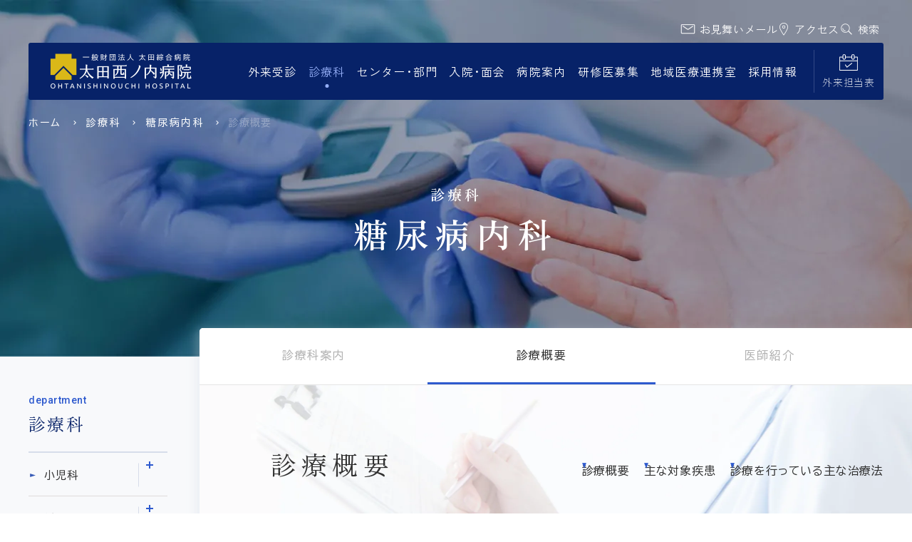

--- FILE ---
content_type: text/html; charset=UTF-8
request_url: https://www.ohta-hp.or.jp/nishi/department/endocrinology/outline
body_size: 18249
content:
<!DOCTYPE html>
<html lang="ja">
	<head>
		<meta charset="UTF-8">
		<title>診療概要 | 糖尿病内科 | 太田西ノ内病院</title>
		<meta name="keywords" content="太田綜合病院,太田西ノ内病院,福島県,郡山市,西ノ内,太田病院,太田緑子" />
<meta name="description" content="創立明治28年の太田西ノ内病院は福島県郡山市にある総合病院です。地域の中核的な医療機関の一つとして、高度な急性期医療を担っています。また救命救急センターを有し、年間5300件以上の救急搬送に対応しています。" />
<meta name="author" content="太田西ノ内病院" />
<meta property="og:title" content="診療概要 | 糖尿病内科 | 太田西ノ内病院" />
<meta property="og:type" content="company" />
<meta property="og:url" content="https://www.ohta-hp.or.jp" />
<meta property="og:image" content="https://www.ohta-hp.or.jp/nishi/common/img/ogp.webp" />
<meta property="og:site_name" content="太田西ノ内病院" />
<meta property="og:description" content="創立明治28年の太田西ノ内病院は福島県郡山市にある総合病院です。地域の中核的な医療機関の一つとして、高度な急性期医療を担っています。また救命救急センターを有し、年間5300件以上の救急搬送に対応しています。" /><meta name="viewport" content="width=device-width, initial-scale=1.0" /><link rel="shortcut icon" href="/nishi/favicon.ico" />
<link rel="stylesheet" href="/nishi/common/js/lib/mmenu/mmenu.css" media="print, screen and (max-width:999px)" />
<link rel="stylesheet" href="/nishi/common/css/mmenu.css" media="print, screen and (max-width:999px)" />
<link rel="stylesheet" href="/nishi/common/css/common.css?2509" media="all" />
<link rel="stylesheet" href="/nishi/common/css/sp_style.css" media="screen and (max-width:999px)" />
<link rel="stylesheet" href="/nishi/common/css/pc_style.css" media="screen and (min-width:1000px), print" />
<!--<link rel="stylesheet" href="/nishi/common/css/schedule_table.css" media="all" />-->
<link rel="stylesheet" href="/nishi/common/css/print.css" media="print" /><link rel="stylesheet" href="/nishi/common/css/lib/responsive-tables.css" />
<link rel="stylesheet" href="/nishi/common/js/lib/swiper/8.4.7/swiper-bundle.min.css" />
<link rel="stylesheet" href="/nishi/common/css/fontsize/medium.css" title="medium" />
<link rel="alternate stylesheet" href="/nishi/common/css/fontsize/large.css" title="large" />
<link rel="preconnect" href="https://fonts.googleapis.com">
<link rel="preconnect" href="https://fonts.gstatic.com" crossorigin>
<link href="https://fonts.googleapis.com/css2?family=BIZ+UDPGothic:wght@400;700&family=Roboto:ital,wght@0,500;1,400;1,700&family=Zen+Kaku+Gothic+Antique:wght@300;400;500;700&family=Zen+Old+Mincho:wght@400;600;700&display=swap" rel="stylesheet">
<link rel="stylesheet" href="https://cdnjs.cloudflare.com/ajax/libs/Swiper/4.5.1/css/swiper.css" />
<!-- Google Tag Manager -->
<script>(function(w,d,s,l,i){w[l]=w[l]||[];w[l].push({'gtm.start':
new Date().getTime(),event:'gtm.js'});var f=d.getElementsByTagName(s)[0],
j=d.createElement(s),dl=l!='dataLayer'?'&l='+l:'';j.async=true;j.src=
'https://www.googletagmanager.com/gtm.js?id='+i+dl;f.parentNode.insertBefore(j,f);
})(window,document,'script','dataLayer','GTM-MWC75DFK');</script>
<!-- End Google Tag Manager --><meta name='robots' content='max-image-preview:large' />
<script type="text/javascript">
window._wpemojiSettings = {"baseUrl":"https:\/\/s.w.org\/images\/core\/emoji\/14.0.0\/72x72\/","ext":".png","svgUrl":"https:\/\/s.w.org\/images\/core\/emoji\/14.0.0\/svg\/","svgExt":".svg","source":{"concatemoji":"https:\/\/www.ohta-hp.or.jp\/nishi\/wp\/wp-includes\/js\/wp-emoji-release.min.js"}};
/*! This file is auto-generated */
!function(i,n){var o,s,e;function c(e){try{var t={supportTests:e,timestamp:(new Date).valueOf()};sessionStorage.setItem(o,JSON.stringify(t))}catch(e){}}function p(e,t,n){e.clearRect(0,0,e.canvas.width,e.canvas.height),e.fillText(t,0,0);var t=new Uint32Array(e.getImageData(0,0,e.canvas.width,e.canvas.height).data),r=(e.clearRect(0,0,e.canvas.width,e.canvas.height),e.fillText(n,0,0),new Uint32Array(e.getImageData(0,0,e.canvas.width,e.canvas.height).data));return t.every(function(e,t){return e===r[t]})}function u(e,t,n){switch(t){case"flag":return n(e,"\ud83c\udff3\ufe0f\u200d\u26a7\ufe0f","\ud83c\udff3\ufe0f\u200b\u26a7\ufe0f")?!1:!n(e,"\ud83c\uddfa\ud83c\uddf3","\ud83c\uddfa\u200b\ud83c\uddf3")&&!n(e,"\ud83c\udff4\udb40\udc67\udb40\udc62\udb40\udc65\udb40\udc6e\udb40\udc67\udb40\udc7f","\ud83c\udff4\u200b\udb40\udc67\u200b\udb40\udc62\u200b\udb40\udc65\u200b\udb40\udc6e\u200b\udb40\udc67\u200b\udb40\udc7f");case"emoji":return!n(e,"\ud83e\udef1\ud83c\udffb\u200d\ud83e\udef2\ud83c\udfff","\ud83e\udef1\ud83c\udffb\u200b\ud83e\udef2\ud83c\udfff")}return!1}function f(e,t,n){var r="undefined"!=typeof WorkerGlobalScope&&self instanceof WorkerGlobalScope?new OffscreenCanvas(300,150):i.createElement("canvas"),a=r.getContext("2d",{willReadFrequently:!0}),o=(a.textBaseline="top",a.font="600 32px Arial",{});return e.forEach(function(e){o[e]=t(a,e,n)}),o}function t(e){var t=i.createElement("script");t.src=e,t.defer=!0,i.head.appendChild(t)}"undefined"!=typeof Promise&&(o="wpEmojiSettingsSupports",s=["flag","emoji"],n.supports={everything:!0,everythingExceptFlag:!0},e=new Promise(function(e){i.addEventListener("DOMContentLoaded",e,{once:!0})}),new Promise(function(t){var n=function(){try{var e=JSON.parse(sessionStorage.getItem(o));if("object"==typeof e&&"number"==typeof e.timestamp&&(new Date).valueOf()<e.timestamp+604800&&"object"==typeof e.supportTests)return e.supportTests}catch(e){}return null}();if(!n){if("undefined"!=typeof Worker&&"undefined"!=typeof OffscreenCanvas&&"undefined"!=typeof URL&&URL.createObjectURL&&"undefined"!=typeof Blob)try{var e="postMessage("+f.toString()+"("+[JSON.stringify(s),u.toString(),p.toString()].join(",")+"));",r=new Blob([e],{type:"text/javascript"}),a=new Worker(URL.createObjectURL(r),{name:"wpTestEmojiSupports"});return void(a.onmessage=function(e){c(n=e.data),a.terminate(),t(n)})}catch(e){}c(n=f(s,u,p))}t(n)}).then(function(e){for(var t in e)n.supports[t]=e[t],n.supports.everything=n.supports.everything&&n.supports[t],"flag"!==t&&(n.supports.everythingExceptFlag=n.supports.everythingExceptFlag&&n.supports[t]);n.supports.everythingExceptFlag=n.supports.everythingExceptFlag&&!n.supports.flag,n.DOMReady=!1,n.readyCallback=function(){n.DOMReady=!0}}).then(function(){return e}).then(function(){var e;n.supports.everything||(n.readyCallback(),(e=n.source||{}).concatemoji?t(e.concatemoji):e.wpemoji&&e.twemoji&&(t(e.twemoji),t(e.wpemoji)))}))}((window,document),window._wpemojiSettings);
</script>
<style type="text/css">
img.wp-smiley,
img.emoji {
	display: inline !important;
	border: none !important;
	box-shadow: none !important;
	height: 1em !important;
	width: 1em !important;
	margin: 0 0.07em !important;
	vertical-align: -0.1em !important;
	background: none !important;
	padding: 0 !important;
}
</style>
	<link rel='stylesheet' id='wp-block-library-css' href='https://www.ohta-hp.or.jp/nishi/wp/wp-includes/css/dist/block-library/style.min.css' type='text/css' media='all' />
<style id='classic-theme-styles-inline-css' type='text/css'>
/*! This file is auto-generated */
.wp-block-button__link{color:#fff;background-color:#32373c;border-radius:9999px;box-shadow:none;text-decoration:none;padding:calc(.667em + 2px) calc(1.333em + 2px);font-size:1.125em}.wp-block-file__button{background:#32373c;color:#fff;text-decoration:none}
</style>
<style id='global-styles-inline-css' type='text/css'>
body{--wp--preset--color--black: #000000;--wp--preset--color--cyan-bluish-gray: #abb8c3;--wp--preset--color--white: #ffffff;--wp--preset--color--pale-pink: #f78da7;--wp--preset--color--vivid-red: #cf2e2e;--wp--preset--color--luminous-vivid-orange: #ff6900;--wp--preset--color--luminous-vivid-amber: #fcb900;--wp--preset--color--light-green-cyan: #7bdcb5;--wp--preset--color--vivid-green-cyan: #00d084;--wp--preset--color--pale-cyan-blue: #8ed1fc;--wp--preset--color--vivid-cyan-blue: #0693e3;--wp--preset--color--vivid-purple: #9b51e0;--wp--preset--gradient--vivid-cyan-blue-to-vivid-purple: linear-gradient(135deg,rgba(6,147,227,1) 0%,rgb(155,81,224) 100%);--wp--preset--gradient--light-green-cyan-to-vivid-green-cyan: linear-gradient(135deg,rgb(122,220,180) 0%,rgb(0,208,130) 100%);--wp--preset--gradient--luminous-vivid-amber-to-luminous-vivid-orange: linear-gradient(135deg,rgba(252,185,0,1) 0%,rgba(255,105,0,1) 100%);--wp--preset--gradient--luminous-vivid-orange-to-vivid-red: linear-gradient(135deg,rgba(255,105,0,1) 0%,rgb(207,46,46) 100%);--wp--preset--gradient--very-light-gray-to-cyan-bluish-gray: linear-gradient(135deg,rgb(238,238,238) 0%,rgb(169,184,195) 100%);--wp--preset--gradient--cool-to-warm-spectrum: linear-gradient(135deg,rgb(74,234,220) 0%,rgb(151,120,209) 20%,rgb(207,42,186) 40%,rgb(238,44,130) 60%,rgb(251,105,98) 80%,rgb(254,248,76) 100%);--wp--preset--gradient--blush-light-purple: linear-gradient(135deg,rgb(255,206,236) 0%,rgb(152,150,240) 100%);--wp--preset--gradient--blush-bordeaux: linear-gradient(135deg,rgb(254,205,165) 0%,rgb(254,45,45) 50%,rgb(107,0,62) 100%);--wp--preset--gradient--luminous-dusk: linear-gradient(135deg,rgb(255,203,112) 0%,rgb(199,81,192) 50%,rgb(65,88,208) 100%);--wp--preset--gradient--pale-ocean: linear-gradient(135deg,rgb(255,245,203) 0%,rgb(182,227,212) 50%,rgb(51,167,181) 100%);--wp--preset--gradient--electric-grass: linear-gradient(135deg,rgb(202,248,128) 0%,rgb(113,206,126) 100%);--wp--preset--gradient--midnight: linear-gradient(135deg,rgb(2,3,129) 0%,rgb(40,116,252) 100%);--wp--preset--font-size--small: 13px;--wp--preset--font-size--medium: 20px;--wp--preset--font-size--large: 36px;--wp--preset--font-size--x-large: 42px;--wp--preset--spacing--20: 0.44rem;--wp--preset--spacing--30: 0.67rem;--wp--preset--spacing--40: 1rem;--wp--preset--spacing--50: 1.5rem;--wp--preset--spacing--60: 2.25rem;--wp--preset--spacing--70: 3.38rem;--wp--preset--spacing--80: 5.06rem;--wp--preset--shadow--natural: 6px 6px 9px rgba(0, 0, 0, 0.2);--wp--preset--shadow--deep: 12px 12px 50px rgba(0, 0, 0, 0.4);--wp--preset--shadow--sharp: 6px 6px 0px rgba(0, 0, 0, 0.2);--wp--preset--shadow--outlined: 6px 6px 0px -3px rgba(255, 255, 255, 1), 6px 6px rgba(0, 0, 0, 1);--wp--preset--shadow--crisp: 6px 6px 0px rgba(0, 0, 0, 1);}:where(.is-layout-flex){gap: 0.5em;}:where(.is-layout-grid){gap: 0.5em;}body .is-layout-flow > .alignleft{float: left;margin-inline-start: 0;margin-inline-end: 2em;}body .is-layout-flow > .alignright{float: right;margin-inline-start: 2em;margin-inline-end: 0;}body .is-layout-flow > .aligncenter{margin-left: auto !important;margin-right: auto !important;}body .is-layout-constrained > .alignleft{float: left;margin-inline-start: 0;margin-inline-end: 2em;}body .is-layout-constrained > .alignright{float: right;margin-inline-start: 2em;margin-inline-end: 0;}body .is-layout-constrained > .aligncenter{margin-left: auto !important;margin-right: auto !important;}body .is-layout-constrained > :where(:not(.alignleft):not(.alignright):not(.alignfull)){max-width: var(--wp--style--global--content-size);margin-left: auto !important;margin-right: auto !important;}body .is-layout-constrained > .alignwide{max-width: var(--wp--style--global--wide-size);}body .is-layout-flex{display: flex;}body .is-layout-flex{flex-wrap: wrap;align-items: center;}body .is-layout-flex > *{margin: 0;}body .is-layout-grid{display: grid;}body .is-layout-grid > *{margin: 0;}:where(.wp-block-columns.is-layout-flex){gap: 2em;}:where(.wp-block-columns.is-layout-grid){gap: 2em;}:where(.wp-block-post-template.is-layout-flex){gap: 1.25em;}:where(.wp-block-post-template.is-layout-grid){gap: 1.25em;}.has-black-color{color: var(--wp--preset--color--black) !important;}.has-cyan-bluish-gray-color{color: var(--wp--preset--color--cyan-bluish-gray) !important;}.has-white-color{color: var(--wp--preset--color--white) !important;}.has-pale-pink-color{color: var(--wp--preset--color--pale-pink) !important;}.has-vivid-red-color{color: var(--wp--preset--color--vivid-red) !important;}.has-luminous-vivid-orange-color{color: var(--wp--preset--color--luminous-vivid-orange) !important;}.has-luminous-vivid-amber-color{color: var(--wp--preset--color--luminous-vivid-amber) !important;}.has-light-green-cyan-color{color: var(--wp--preset--color--light-green-cyan) !important;}.has-vivid-green-cyan-color{color: var(--wp--preset--color--vivid-green-cyan) !important;}.has-pale-cyan-blue-color{color: var(--wp--preset--color--pale-cyan-blue) !important;}.has-vivid-cyan-blue-color{color: var(--wp--preset--color--vivid-cyan-blue) !important;}.has-vivid-purple-color{color: var(--wp--preset--color--vivid-purple) !important;}.has-black-background-color{background-color: var(--wp--preset--color--black) !important;}.has-cyan-bluish-gray-background-color{background-color: var(--wp--preset--color--cyan-bluish-gray) !important;}.has-white-background-color{background-color: var(--wp--preset--color--white) !important;}.has-pale-pink-background-color{background-color: var(--wp--preset--color--pale-pink) !important;}.has-vivid-red-background-color{background-color: var(--wp--preset--color--vivid-red) !important;}.has-luminous-vivid-orange-background-color{background-color: var(--wp--preset--color--luminous-vivid-orange) !important;}.has-luminous-vivid-amber-background-color{background-color: var(--wp--preset--color--luminous-vivid-amber) !important;}.has-light-green-cyan-background-color{background-color: var(--wp--preset--color--light-green-cyan) !important;}.has-vivid-green-cyan-background-color{background-color: var(--wp--preset--color--vivid-green-cyan) !important;}.has-pale-cyan-blue-background-color{background-color: var(--wp--preset--color--pale-cyan-blue) !important;}.has-vivid-cyan-blue-background-color{background-color: var(--wp--preset--color--vivid-cyan-blue) !important;}.has-vivid-purple-background-color{background-color: var(--wp--preset--color--vivid-purple) !important;}.has-black-border-color{border-color: var(--wp--preset--color--black) !important;}.has-cyan-bluish-gray-border-color{border-color: var(--wp--preset--color--cyan-bluish-gray) !important;}.has-white-border-color{border-color: var(--wp--preset--color--white) !important;}.has-pale-pink-border-color{border-color: var(--wp--preset--color--pale-pink) !important;}.has-vivid-red-border-color{border-color: var(--wp--preset--color--vivid-red) !important;}.has-luminous-vivid-orange-border-color{border-color: var(--wp--preset--color--luminous-vivid-orange) !important;}.has-luminous-vivid-amber-border-color{border-color: var(--wp--preset--color--luminous-vivid-amber) !important;}.has-light-green-cyan-border-color{border-color: var(--wp--preset--color--light-green-cyan) !important;}.has-vivid-green-cyan-border-color{border-color: var(--wp--preset--color--vivid-green-cyan) !important;}.has-pale-cyan-blue-border-color{border-color: var(--wp--preset--color--pale-cyan-blue) !important;}.has-vivid-cyan-blue-border-color{border-color: var(--wp--preset--color--vivid-cyan-blue) !important;}.has-vivid-purple-border-color{border-color: var(--wp--preset--color--vivid-purple) !important;}.has-vivid-cyan-blue-to-vivid-purple-gradient-background{background: var(--wp--preset--gradient--vivid-cyan-blue-to-vivid-purple) !important;}.has-light-green-cyan-to-vivid-green-cyan-gradient-background{background: var(--wp--preset--gradient--light-green-cyan-to-vivid-green-cyan) !important;}.has-luminous-vivid-amber-to-luminous-vivid-orange-gradient-background{background: var(--wp--preset--gradient--luminous-vivid-amber-to-luminous-vivid-orange) !important;}.has-luminous-vivid-orange-to-vivid-red-gradient-background{background: var(--wp--preset--gradient--luminous-vivid-orange-to-vivid-red) !important;}.has-very-light-gray-to-cyan-bluish-gray-gradient-background{background: var(--wp--preset--gradient--very-light-gray-to-cyan-bluish-gray) !important;}.has-cool-to-warm-spectrum-gradient-background{background: var(--wp--preset--gradient--cool-to-warm-spectrum) !important;}.has-blush-light-purple-gradient-background{background: var(--wp--preset--gradient--blush-light-purple) !important;}.has-blush-bordeaux-gradient-background{background: var(--wp--preset--gradient--blush-bordeaux) !important;}.has-luminous-dusk-gradient-background{background: var(--wp--preset--gradient--luminous-dusk) !important;}.has-pale-ocean-gradient-background{background: var(--wp--preset--gradient--pale-ocean) !important;}.has-electric-grass-gradient-background{background: var(--wp--preset--gradient--electric-grass) !important;}.has-midnight-gradient-background{background: var(--wp--preset--gradient--midnight) !important;}.has-small-font-size{font-size: var(--wp--preset--font-size--small) !important;}.has-medium-font-size{font-size: var(--wp--preset--font-size--medium) !important;}.has-large-font-size{font-size: var(--wp--preset--font-size--large) !important;}.has-x-large-font-size{font-size: var(--wp--preset--font-size--x-large) !important;}
.wp-block-navigation a:where(:not(.wp-element-button)){color: inherit;}
:where(.wp-block-post-template.is-layout-flex){gap: 1.25em;}:where(.wp-block-post-template.is-layout-grid){gap: 1.25em;}
:where(.wp-block-columns.is-layout-flex){gap: 2em;}:where(.wp-block-columns.is-layout-grid){gap: 2em;}
.wp-block-pullquote{font-size: 1.5em;line-height: 1.6;}
</style>
<link rel='stylesheet' id='parent-style-css' href='https://www.ohta-hp.or.jp/nishi/wp/wp-content/themes/mdbase/style.css' type='text/css' media='all' />
<link rel="https://api.w.org/" href="https://www.ohta-hp.or.jp/nishi/wp-json/" /><link rel="alternate" type="application/json" href="https://www.ohta-hp.or.jp/nishi/wp-json/wp/v2/pages/569" /><link rel="EditURI" type="application/rsd+xml" title="RSD" href="https://www.ohta-hp.or.jp/nishi/wp/xmlrpc.php?rsd" />
<link rel="canonical" href="https://www.ohta-hp.or.jp/nishi/department/endocrinology/outline" />
<link rel='shortlink' href='https://www.ohta-hp.or.jp/nishi/?p=569' />
<link rel="alternate" type="application/json+oembed" href="https://www.ohta-hp.or.jp/nishi/wp-json/oembed/1.0/embed?url=https%3A%2F%2Fwww.ohta-hp.or.jp%2Fnishi%2Fdepartment%2Fendocrinology%2Foutline" />
<link rel="alternate" type="text/xml+oembed" href="https://www.ohta-hp.or.jp/nishi/wp-json/oembed/1.0/embed?url=https%3A%2F%2Fwww.ohta-hp.or.jp%2Fnishi%2Fdepartment%2Fendocrinology%2Foutline&#038;format=xml" />

	</head>
	<body>
		<!-- Google Tag Manager (noscript) -->
		<noscript><iframe src="https://www.googletagmanager.com/ns.html?id=GTM-MWC75DFK" height="0" width="0" style="display:none;visibility:hidden"></iframe></noscript>
		<!-- End Google Tag Manager (noscript) -->
		<div class="root">
			<div class="header__t">
	<div class="_inner">
		<ul class="link_list">
			<li>
				<a href="/nishi/hospitalization/visit/mail">
					<img class="icon" src="/nishi/common/img/icon/mail_02.webp" alt="" loading="lazy" width="21" height="14">
					<span class="text">お見舞いメール</span>
				</a>
			</li>
			<li>
				<a href="/nishi/about/access">
					<img class="icon" src="/nishi/common/img/icon/access_03.webp" alt="" loading="lazy" width="18" height="21">
					<span class="text">アクセス</span>
				</a>
			</li>
			<li>
				<a href="#" class="js-header_search_toggle">
					<img class="icon _mail" src="/nishi/common/img/icon/search.webp" alt="" loading="lazy" width="20" height="19">
					<span class="text">検索</span>
				</a>
			</li>
		</ul>
	</div>
</div>

<div class="header_container" id="header_container">
	<header class="header MM-FIXED" id="header">
		<div class="header__inner">
			<div class="skip">
				<p><a href="#main_content" title="ナビゲーションを飛ばす">このページの本文へ移動</a></p>
			</div>
			<a class="open_btn" id="open_menu" href="#drawer"><span class="text">MENU</span></a>
			<a class="close_btn" id="close_menu" href="#drawer"></a>
			<div class="header__b">
				<div class="header__l">
					<div class="header__logo">
						<h1 class="logo">
							<a class="" href="/nishi">
								<img src="/nishi/common/img/logo.webp" alt="太田西ノ内病院" loading="lazy" width="200" height="50">
							</a>
						</h1>
					</div>
				</div>
				<div class="header__r">
					<div class="header__gnav">
						<div><nav class="gnav init" id="menu">
	<ul class="gnav__ul js_gnav__ul">
		<li class="gnav__li gnav__li-1"><a class="gnav__a js-open_gnav_sub " href="/nishi/general/" data-gnavindex="0"><div class="gnav__text">外来受診</div></a></li>
		<li class="gnav__li gnav__li-2"><a class="gnav__a js-open_gnav_sub active" href="/nishi/department/" data-gnavindex="1"><div class="gnav__text">診療科</div></a></li>
		<li class="gnav__li gnav__li-3"><a class="gnav__a js-open_gnav_sub " href="/nishi/center/" data-gnavindex="2"><div class="gnav__text">センター<span class="maru">・</span>部門</div></a></li>
		<li class="gnav__li gnav__li-4"><a class="gnav__a js-open_gnav_sub " href="/nishi/hospitalization/" data-gnavindex="3"><div class="gnav__text">入院<span class="maru">・</span>面会</div></a></li>
		<li class="gnav__li gnav__li-5"><a class="gnav__a js-open_gnav_sub " href="/nishi/about/" data-gnavindex="4"><div class="gnav__text">病院案内</div></a></li>
		<li class="gnav__li gnav__li-6"><a class="gnav__a js-open_gnav_sub " href="/nishi/residents" data-gnavindex="5"><div class="gnav__text">研修医募集</div></a></li>
		<li class="gnav__li gnav__li-7"><a class="gnav__a js-open_gnav_sub " href="/nishi/region" data-gnavindex="6"><div class="gnav__text">地域医療連携室</div></a></li>
		<li class="gnav__li gnav__li-8"><a class="gnav__a" href="https://www.ohta-hp.or.jp/n_jinji/j_top.htm"><div class="gnav__text">採用情報</div></a></li>
	</ul>
</nav></div>
						<div class="gnav_sub_area" id="js-gnav_sub_area">
	<div class="gnav_sub_box">
		<div class="_inner">
			<div class="js-slider js-slider-gnav swiper">
				<div class="swiper-wrapper">
					<div class="swiper-slide">
						<div class="container">
							<div class="gnav_sub gnav_sub-0">
								<div class="gnav_sub__l">
									<div class="title">
										<span class="_ja">外来受診</span>
										<span class="_en">OUTPATIENT</span>
									</div>
								</div>
								<div class="gnav_sub__r">
									    <ul class="gnav_list">
        <li class="li1 ">
            <a href="/nishi/general/outpatient" class="a1">
                <div class="_inner">受診方法について</div>
            </a>
        </li>
        <li class="li1 ">
            <a href="/nishi/general/reserve" class="a1">
                <div class="_inner">予約診療のご案内</div>
            </a>
        </li>
        <li class="li1 ">
            <a href="/nishi/general/time" class="a1">
                <div class="_inner">診療受付時間</div>
            </a>
        </li>
        <li class="li1 ">
            <a href="/nishi/general/schedule" class="a1">
                <div class="_inner">外来担当表</div>
            </a>
        </li>
        <li class="li1 ">
            <a href="/nishi/general/emergency" class="a1">
                <div class="_inner">救急外来のご案内</div>
            </a>
        </li>
        <li class="li1 ">
            <a href="/nishi/general/search_part" class="a1">
                <div class="_inner">部位・症状から診療科を探す</div>
            </a>
        </li>
        <li class="li1 ">
            <a href="/nishi/general/floor" class="a1">
                <div class="_inner">外来フロアのご案内</div>
            </a>
        </li>
        <li class="li1 ">
            <a href="/nishi/general/second_opinion" class="a1">
                <div class="_inner">セカンドオピニオン</div>
            </a>
        </li>
        <li class="li1 ">
            <a href="/nishi/general/special_healthcheck" class="a1">
                <div class="_inner">特定健診</div>
            </a>
        </li>
        <li class="li1 ">
            <a href="/nishi/general/about_consultation" class="a1">
                <div class="_inner">血液・体液曝露事故発生時の受診対応について</div>
            </a>
        </li>
    </ul>
								</div>
							</div>
						</div>
						<img class="bg" src="/nishi/common/img/category/category_bg_general.webp" alt="" loading="lazy">
					</div>
					<div class="swiper-slide">
						<div class="container">
							<div class="gnav_sub gnav_sub-0">
								<div class="gnav_sub__l">
									<div class="title">
										<span class="_ja">診療科</span>
										<span class="_en">DEPARTMENT</span>
									</div>
								</div>
								<div class="gnav_sub__r">
									    <ul class="gnav_list">
        <li class="li1 ">
            <a href="/nishi/department/pediatrics" class="a1">
                <div class="_inner">小児科</div>
            </a>
        </li>
        <li class="li1 ">
            <a href="/nishi/department/cardiovascular" class="a1">
                <div class="_inner">循環器内科</div>
            </a>
        </li>
        <li class="li1 ">
            <a href="/nishi/department/gastroenterology" class="a1">
                <div class="_inner">消化器内科</div>
            </a>
        </li>
        <li class="li1 ">
            <a href="/nishi/department/infectious_disease" class="a1">
                <div class="_inner">感染症科</div>
            </a>
        </li>
        <li class="li1 ">
            <a href="/nishi/department/internal_medicine" class="a1">
                <div class="_inner">内科</div>
            </a>
        </li>
        <li class="li1 ">
            <a href="/nishi/department/endocrinology" class="a1">
                <div class="_inner">糖尿病内科</div>
            </a>
        </li>
        <li class="li1 ">
            <a href="/nishi/department/respiratory" class="a1">
                <div class="_inner">呼吸器内科/（睡眠呼吸外来）</div>
            </a>
        </li>
        <li class="li1 ">
            <a href="/nishi/department/hematology" class="a1">
                <div class="_inner">血液内科</div>
            </a>
        </li>
        <li class="li1 ">
            <a href="/nishi/department/nephrology" class="a1">
                <div class="_inner">腎臓内科</div>
            </a>
        </li>
        <li class="li1 ">
            <a href="/nishi/department/neurology" class="a1">
                <div class="_inner">脳神経内科</div>
            </a>
        </li>
        <li class="li1 ">
            <a href="/nishi/department/rheumatology" class="a1">
                <div class="_inner">膠原病・リウマチ内科</div>
            </a>
        </li>
        <li class="li1 ">
            <a href="/nishi/department/psychosomatic_medicine" class="a1">
                <div class="_inner">心療内科</div>
            </a>
        </li>
        <li class="li1 ">
            <a href="/nishi/department/obgyn" class="a1">
                <div class="_inner">産婦人科</div>
            </a>
        </li>
        <li class="li1 ">
            <a href="/nishi/department/surgery" class="a1">
                <div class="_inner">外科</div>
            </a>
        </li>
        <li class="li1 ">
            <a href="/nishi/department/plastic_surgery" class="a1">
                <div class="_inner">形成外科/美容外科</div>
            </a>
        </li>
        <li class="li1 ">
            <a href="/nishi/department/orthopedics" class="a1">
                <div class="_inner">整形外科</div>
            </a>
        </li>
        <li class="li1 ">
            <a href="/nishi/department/otorhinolaryngology" class="a1">
                <div class="_inner">耳鼻咽喉科</div>
            </a>
        </li>
        <li class="li1 ">
            <a href="/nishi/department/neurosurgery" class="a1">
                <div class="_inner">脳神経外科</div>
            </a>
        </li>
        <li class="li1 ">
            <a href="/nishi/department/anesthesiology" class="a1">
                <div class="_inner">麻酔科</div>
            </a>
        </li>
        <li class="li1 ">
            <a href="/nishi/department/urology" class="a1">
                <div class="_inner">泌尿器科</div>
            </a>
        </li>
        <li class="li1 ">
            <a href="/nishi/department/dermatology" class="a1">
                <div class="_inner">皮膚科</div>
            </a>
        </li>
        <li class="li1 ">
            <a href="/nishi/department/ophthalmology" class="a1">
                <div class="_inner">眼科</div>
            </a>
        </li>
        <li class="li1 ">
            <a href="/nishi/department/respiratory_surgery" class="a1">
                <div class="_inner">呼吸器外科</div>
            </a>
        </li>
        <li class="li1 ">
            <a href="/nishi/department/radiology" class="a1">
                <div class="_inner">放射線診断科</div>
            </a>
        </li>
        <li class="li1 ">
            <a href="/nishi/department/radiation_therapy" class="a1">
                <div class="_inner">放射線治療科</div>
            </a>
        </li>
        <li class="li1 ">
            <a href="/nishi/department/rehabilitation" class="a1">
                <div class="_inner">リハビリテーション科</div>
            </a>
        </li>
        <li class="li1 ">
            <a href="/nishi/department/dentistry" class="a1">
                <div class="_inner">歯科口腔外科</div>
            </a>
        </li>
        <li class="li1 ">
            <a href="/nishi/department/cardiovascular_surgery" class="a1">
                <div class="_inner">心臓血管外科</div>
            </a>
        </li>
        <li class="li1 ">
            <a href="/nishi/department/pediatric_surgery" class="a1">
                <div class="_inner">小児外科</div>
            </a>
        </li>
        <li class="li1 ">
            <a href="/nishi/department/palliative_care" class="a1">
                <div class="_inner">緩和ケア外来</div>
            </a>
        </li>
    </ul>
								</div>
							</div>
						</div>
						<img class="bg" src="/nishi/common/img/category/category_bg_department.webp" alt="" loading="lazy">
					</div>
					<div class="swiper-slide">
						<div class="container">
							<div class="gnav_sub gnav_sub-0">
								<div class="gnav_sub__l">
									<div class="title">
										<span class="_ja">センター・部門</span>
										<span class="_en">CENTER</span>
									</div>
								</div>
								<div class="gnav_sub__r">
									    <ul class="gnav_list">
        <li class="li1 ">
            <a href="/nishi/center/emsc" class="a1">
                <div class="_inner">救命救急センター</div>
            </a>
        </li>
        <li class="li1 ">
            <a href="/nishi/center/perinatal_medical_center" class="a1">
                <div class="_inner">地域周産期母子医療センター</div>
            </a>
        </li>
        <li class="li1 ">
            <a href="/nishi/center/cardiology_center" class="a1">
                <div class="_inner">循環器センター</div>
            </a>
        </li>
        <li class="li1 ">
            <a href="/nishi/center/rehabilitation_center" class="a1">
                <div class="_inner">リハビリテーションセンター</div>
            </a>
        </li>
        <li class="li1 ">
            <a href="/nishi/center/diabetes_center" class="a1">
                <div class="_inner">糖尿病センター</div>
            </a>
        </li>
        <li class="li1 ">
            <a href="/nishi/center/cranial_nerve_center" class="a1">
                <div class="_inner">脳神経センター</div>
            </a>
        </li>
        <li class="li1 ">
            <a href="/nishi/center/blood_disease_center" class="a1">
                <div class="_inner">血液疾患センター</div>
            </a>
        </li>
        <li class="li1 ">
            <a href="/nishi/center/digestive_center" class="a1">
                <div class="_inner">消化器センター</div>
            </a>
        </li>
        <li class="li1 ">
            <a href="/nishi/center/sleep_center" class="a1">
                <div class="_inner">総合睡眠医療センター</div>
            </a>
        </li>
        <li class="li1 ">
            <a href="/nishi/center/burn_center" class="a1">
                <div class="_inner">熱傷センター</div>
            </a>
        </li>
        <li class="li1 ">
            <a href="/nishi/center/tumor_center" class="a1">
                <div class="_inner">腫瘍集学治療センター</div>
            </a>
        </li>
        <li class="li1 ">
            <a href="/nishi/center/cleftlip_center" class="a1">
                <div class="_inner">唇裂・口蓋裂センター</div>
            </a>
        </li>
        <li class="li1 ">
            <a href="/nishi/center/nurse" class="a1">
                <div class="_inner">看護部</div>
            </a>
        </li>
        <li class="li1 ">
            <a href="/nishi/center/radiology" class="a1">
                <div class="_inner">放射線部</div>
            </a>
        </li>
        <li class="li1 ">
            <a href="/nishi/center/pharmacy" class="a1">
                <div class="_inner">薬剤部</div>
            </a>
        </li>
        <li class="li1 ">
            <a href="/nishi/center/msw" class="a1">
                <div class="_inner">医療社会福祉部</div>
            </a>
        </li>
        <li class="li1 ">
            <a href="/nishi/center/reha" class="a1">
                <div class="_inner">リハビリ部</div>
            </a>
        </li>
        <li class="li1 ">
            <a href="/nishi/center/me" class="a1">
                <div class="_inner">ME室</div>
            </a>
        </li>
        <li class="li1 ">
            <a href="/nishi/center/pathology" class="a1">
                <div class="_inner">病理部</div>
            </a>
        </li>
        <li class="li1 ">
            <a href="/nishi/center/clinical_psychology" class="a1">
                <div class="_inner">臨床心理室</div>
            </a>
        </li>
        <li class="li1 ">
            <a href="/nishi/center/nutrition" class="a1">
                <div class="_inner">栄養部</div>
            </a>
        </li>
        <li class="li1 ">
            <a href="/nishi/center/safety_management" class="a1">
                <div class="_inner">安全管理対策室</div>
            </a>
        </li>
        <li class="li1 ">
            <a href="/nishi/center/specific" class="a1">
                <div class="_inner">看護師特定行為研修センター</div>
            </a>
        </li>
        <li class="li1 ">
            <a href="/nishi/center/inspection" class="a1">
                <div class="_inner">臨床検査部</div>
            </a>
        </li>
    </ul>
								</div>
							</div>
						</div>
						<img class="bg" src="/nishi/common/img/category/category_bg_center.webp" alt="" loading="lazy">
					</div>
					<div class="swiper-slide">
						<div class="container">
							<div class="gnav_sub gnav_sub-0">
								<div class="gnav_sub__l">
									<div class="title">
										<span class="_ja">入院・面会</span>
										<span class="_en">HOSPITALIZATION</span>
									</div>
								</div>
								<div class="gnav_sub__r">
									    <ul class="gnav_list">
        <li class="li1 ">
            <a href="/nishi/hospitalization/guidance" class="a1">
                <div class="_inner">入院される方へ</div>
            </a>
        </li>
        <li class="li1 ">
            <a href="/nishi/hospitalization/costs" class="a1">
                <div class="_inner">入院費について</div>
            </a>
        </li>
        <li class="li1 ">
            <a href="/nishi/hospitalization/visit" class="a1">
                <div class="_inner">お見舞いされる方へ</div>
            </a>
        </li>
        <li class="li1 ">
            <a href="/nishi/hospitalization/familyhouse" class="a1">
                <div class="_inner">ファミリーハウス桔梗</div>
            </a>
        </li>
        <li class="li1 ">
            <a href="/nishi/hospitalization/visiting_class" class="a1">
                <div class="_inner">訪問学級</div>
            </a>
        </li>
    </ul>
								</div>
							</div>
						</div>
						<img class="bg" src="/nishi/common/img/category/category_bg_hospitalization.webp" alt="" loading="lazy">
					</div>
					<div class="swiper-slide">
						<div class="container">
							<div class="gnav_sub gnav_sub-0">
								<div class="gnav_sub__l">
									<div class="title">
										<span class="_ja">病院案内</span>
										<span class="_en">ABOUT</span>
									</div>
								</div>
								<div class="gnav_sub__r">
									    <ul class="gnav_list">
        <li class="li1 ">
            <a href="/nishi/about/greeting" class="a1">
                <div class="_inner">病院長挨拶・病院理念</div>
            </a>
        </li>
        <li class="li1 ">
            <a href="/nishi/about/outline" class="a1">
                <div class="_inner">概要</div>
            </a>
        </li>
        <li class="li1 ">
            <a href="/nishi/about/facility" class="a1">
                <div class="_inner">設備のご案内</div>
            </a>
        </li>
        <li class="li1 ">
            <a href="/nishi/about/floormap" class="a1">
                <div class="_inner">フロアマップ</div>
            </a>
        </li>
        <li class="li1 ">
            <a href="/nishi/about/index" class="a1">
                <div class="_inner">病院実績・病院情報</div>
            </a>
        </li>
        <li class="li1 ">
            <a href="/nishi/about/cancer_base" class="a1">
                <div class="_inner">がん診療連携拠点病院</div>
            </a>
        </li>
        <li class="li1 ">
            <a href="/nishi/about/magazine" class="a1">
                <div class="_inner">広報誌</div>
            </a>
        </li>
        <li class="li1 ">
            <a href="/nishi/about/gram_stain_atlas" class="a1">
                <div class="_inner">グラム染色アトラスのご案内</div>
            </a>
        </li>
        <li class="li1 ">
            <a href="/nishi/about/functional_evaluation" class="a1">
                <div class="_inner">日本医療機能評価認定</div>
            </a>
        </li>
        <li class="li1 ">
            <a href="/nishi/about/attempt" class="a1">
                <div class="_inner">当院の取り組み</div>
            </a>
        </li>
        <li class="li1 ">
            <a href="/nishi/about/access" class="a1">
                <div class="_inner">交通アクセス</div>
            </a>
        </li>
    </ul>
								</div>
							</div>
						</div>
						<img class="bg" src="/nishi/common/img/category/category_bg_about.webp" alt="" loading="lazy">
					</div>
					<div class="swiper-slide">
						<div class="container">
							<div class="gnav_sub gnav_sub-0">
								<div class="gnav_sub__l">
									<div class="title">
										<span class="_ja">研修医募集</span>
										<span class="_en">RESIDENTS</span>
									</div>
								</div>
								<div class="gnav_sub__r">
									    <ul class="gnav_list">
        <li class="li1 ">
            <a href="/nishi/residents/junior" class="a1">
                <div class="_inner">初期臨床研修医</div>
            </a>
        </li>
        <li class="li1 ">
            <a href="/nishi/residents/senior" class="a1">
                <div class="_inner">後期臨床研修医</div>
            </a>
        </li>
        <li class="li1 ">
            <a href="/nishi/residents/professor" class="a1">
                <div class="_inner">臨床教授名</div>
            </a>
        </li>
    </ul>
								</div>
							</div>
						</div>
						<img class="bg" src="/nishi/common/img/category/category_bg_residents.webp" alt="" loading="lazy">
					</div>
					<div class="swiper-slide">
						<div class="container">
							<div class="gnav_sub gnav_sub-0">
								<div class="gnav_sub__l">
									<div class="title">
										<span class="_ja">地域医療連携室</span>
										<span class="_en">REGION</span>
									</div>
								</div>
								<div class="gnav_sub__r">
									    <ul class="gnav_list">
        <li class="li1 ">
            <a href="/nishi/region/greeting" class="a1">
                <div class="_inner">ご挨拶</div>
            </a>
        </li>
        <li class="li1 ">
            <a href="/nishi/region/regulations" class="a1">
                <div class="_inner">運営規程</div>
            </a>
        </li>
        <li class="li1 ">
            <a href="/nishi/region/staff" class="a1">
                <div class="_inner">スタッフ紹介</div>
            </a>
        </li>
        <li class="li1 ">
            <a href="/nishi/region/fordoctor" class="a1">
                <div class="_inner">登録をご希望の先生へ</div>
            </a>
        </li>
        <li class="li1 ">
            <a href="/nishi/region/reservation_flow" class="a1">
                <div class="_inner">紹介患者予約手順</div>
            </a>
        </li>
        <li class="li1 ">
            <a href="/nishi/region/open_wards" class="a1">
                <div class="_inner">開放型病棟について</div>
            </a>
        </li>
        <li class="li1 ">
            <a href="/nishi/region/search" class="a1">
                <div class="_inner">連携医療機関検索</div>
            </a>
        </li>
    </ul>
								</div>
							</div>
						</div>
						<img class="bg" src="/nishi/common/img/category/category_bg_region.webp" alt="" loading="lazy">
					</div>
				</div>
			</div>
		</div>
	</div>
</div>

					</div>
					<ul class="link_list">
						<li class="_outpatient">
							<a href="/nishi/general/schedule/"><span class="text">外来担当表</span></a>
						</li>
					</ul>
					<div class="header__search_input_area">
						<div class="container">
							<div class="left">
								<form class="search" action="/nishi/sitesearch/" method="get">
									<input class="search__text" type="text" placeholder="サイト内検索" name="q" title="サイト内検索" value="">
									<button class="search__submit" type="submit"></button>
									<input type="hidden" value="UTF-8" name="ie">
									<input type="hidden" value="UTF-8" name="oe">
									<input type="hidden" value="ja" name="hl">
									<input type="hidden" value="https://www.ohta-hp.or.jp/nishi/" name="sitesearch">
									<input name="cx" value="c0acb9b5bffec48d9" type="hidden">
								</form>
							</div>
							<div class="right"><a class="js-header_search_toggle" href="#"><img src="/nishi/common/img/icon/close_search.webp" alt="閉じる"></a></div>
						</div>
					</div>
				</div>
			</div>
		</div>
	</header>
</div>		<div class="category_line" style="background-image: url('/nishi/common/img/category/category_bg_endocrinology.webp');">
			<div class="breadcrumb_area">
				<ul class="bread_crumb">
	<li class="level-1 top"><a href="https://www.ohta-hp.or.jp/nishi/">ホーム</a></li>
	<li class="level-2 sub"><a href="https://www.ohta-hp.or.jp/nishi/department">診療科</a></li>
	<li class="level-3 sub"><a href="https://www.ohta-hp.or.jp/nishi/department/endocrinology">糖尿病内科</a></li>
	<li class="level-4 sub tail current">診療概要</li>
</ul>
			</div>

			<div class="category_line_inner">
				<div class="category_title_box">
					<h1 class="category_title">
						<span class="_top _endocrinology">診療科</span>
						<span class="_bottom js-category_text">
糖尿病内科						</span>


					</h1>
				</div>
			</div>
		</div>
	<div class="main_content_area">
		<div class="container">
			<div class="main_flex_area">
				<div class="main_column">
					<div class="dtab_area">
						<ul class="dtab_list cancel ">
							<li>
								<a href="https://www.ohta-hp.or.jp/nishi/?page_id=563" class="dtab ">
									診療科案内								</a>
							</li>
							<li>
								<a href="https://www.ohta-hp.or.jp/nishi/?page_id=569" class="dtab active">
									診療概要								</a>
							</li>
							<li>
								<a href="https://www.ohta-hp.or.jp/nishi/?page_id=573" class="dtab ">
									医師紹介								</a>
							</li>
						</ul>
					</div>

					<section class="main_content" id="main_content">
						<div class="department-head _outline">
							<div class="department-head_inner">
								<div class="text_box">
									<p class="title">診療概要</p>
								</div>
								<!-- ページ内リンク自動生成 -->
								<div class="pagelink_area" id="js-anchor_link">
								<!-- <ul class="pagelink_list cancel">
									<li class="pagelink"><a href="#">h3タイトル</a></li>
								</ul> -->
								</div>
							</div>
						</div>


<h2 class="wp-block-heading">診療概要</h2>



<p>当科では年間約7,000人という多くの外来患者さんが受診します。特色はチーム医療が充実していることです。糖尿病専門医と薬剤師、看護師、管理栄養士、臨床検査技師、運動トレーナー、臨床心理士、歯科衛生士などによる専門性を生かした多角的な指導や支援が実施されています。</p>



<h2 class="wp-block-heading">主な対象疾患</h2>



<ul>
<li>糖尿病</li>



<li>肥満症</li>



<li>メタボリック症候群</li>



<li>低血糖症</li>
</ul>



<h2 class="wp-block-heading">診療を行っている主な治療法</h2>



<ul>
<li>食事療法</li>



<li>運動療法</li>



<li>経口薬療法</li>



<li>インスリン療法（持続性皮下注入療法を含む）</li>
</ul>
					</section>
				</div>
									<div class="sub_column">
						<div class="sub_column_inner">
	<div class="sub_content_area">
		<div class="sub_content_title">
			<a href="/nishi/department/">
				<span class="_en">department</span>
				<span class="_ja">診療科</span>
			</a>
		</div>
		<nav class="sub_content">
			<ul class="sub_menu cancel">
			<li class="li1 js-sub_accordion  ">
			<div class="accordion_toggle_outer">
									<div class="accordion_toggle_wrap"><span class="accordion_toggle"></span></div>
								<a href="/nishi/department/pediatrics" class="a1"><div class="_inner">小児科</div></a>
			</div>
							<ul class="sub_menu__ul2">
																		<li class="li2  ">
								<a class="a2" href="/nishi/department/pediatrics/about">
									<div class="_inner">診療科案内</div>
								</a>
							</li>
																								<li class="li2  ">
								<a class="a2" href="/nishi/department/pediatrics/outline">
									<div class="_inner">診療概要</div>
								</a>
							</li>
																								<li class="li2  ">
								<a class="a2" href="/nishi/department/pediatrics/doctor">
									<div class="_inner">医師紹介</div>
								</a>
							</li>
															</ul>
					</li>
		<li class="li1 js-sub_accordion  ">
			<div class="accordion_toggle_outer">
									<div class="accordion_toggle_wrap"><span class="accordion_toggle"></span></div>
								<a href="/nishi/department/cardiovascular" class="a1"><div class="_inner">循環器内科</div></a>
			</div>
							<ul class="sub_menu__ul2">
																		<li class="li2  ">
								<a class="a2" href="/nishi/department/cardiovascular/about">
									<div class="_inner">診療科案内</div>
								</a>
							</li>
																								<li class="li2  ">
								<a class="a2" href="/nishi/department/cardiovascular/doctor">
									<div class="_inner">医師紹介</div>
								</a>
							</li>
															</ul>
					</li>
		<li class="li1 js-sub_accordion  ">
			<div class="accordion_toggle_outer">
									<div class="accordion_toggle_wrap"><span class="accordion_toggle"></span></div>
								<a href="/nishi/department/gastroenterology" class="a1"><div class="_inner">消化器内科</div></a>
			</div>
							<ul class="sub_menu__ul2">
																		<li class="li2  ">
								<a class="a2" href="/nishi/department/gastroenterology/about">
									<div class="_inner">診療科案内</div>
								</a>
							</li>
																								<li class="li2  ">
								<a class="a2" href="/nishi/department/gastroenterology/outline">
									<div class="_inner">診療概要</div>
								</a>
							</li>
																								<li class="li2  ">
								<a class="a2" href="/nishi/department/gastroenterology/doctor">
									<div class="_inner">医師紹介</div>
								</a>
							</li>
															</ul>
					</li>
		<li class="li1 js-sub_accordion  ">
			<div class="accordion_toggle_outer">
									<div class="accordion_toggle_wrap"><span class="accordion_toggle"></span></div>
								<a href="/nishi/department/infectious_disease" class="a1"><div class="_inner">感染症科</div></a>
			</div>
							<ul class="sub_menu__ul2">
																		<li class="li2  ">
								<a class="a2" href="/nishi/department/infectious_disease/about">
									<div class="_inner">診療科案内</div>
								</a>
							</li>
																								<li class="li2  ">
								<a class="a2" href="/nishi/department/infectious_disease/doctor">
									<div class="_inner">医師紹介</div>
								</a>
							</li>
															</ul>
					</li>
		<li class="li1 js-sub_accordion  ">
			<div class="accordion_toggle_outer">
									<div class="accordion_toggle_wrap"><span class="accordion_toggle"></span></div>
								<a href="/nishi/department/internal_medicine" class="a1"><div class="_inner">内科</div></a>
			</div>
							<ul class="sub_menu__ul2">
																		<li class="li2  ">
								<a class="a2" href="/nishi/department/internal_medicine/about">
									<div class="_inner">診療科案内</div>
								</a>
							</li>
																								<li class="li2  ">
								<a class="a2" href="/nishi/department/internal_medicine/outline">
									<div class="_inner">診療概要</div>
								</a>
							</li>
																								<li class="li2  ">
								<a class="a2" href="/nishi/department/internal_medicine/doctor">
									<div class="_inner">医師紹介</div>
								</a>
							</li>
															</ul>
					</li>
		<li class="li1 js-sub_accordion active ">
			<div class="accordion_toggle_outer">
									<div class="accordion_toggle_wrap"><span class="accordion_toggle"></span></div>
								<a href="/nishi/department/endocrinology" class="a1"><div class="_inner">糖尿病内科</div></a>
			</div>
							<ul class="sub_menu__ul2">
																		<li class="li2  ">
								<a class="a2" href="/nishi/department/endocrinology/about">
									<div class="_inner">診療科案内</div>
								</a>
							</li>
																								<li class="li2 active ">
								<a class="a2" href="/nishi/department/endocrinology/outline">
									<div class="_inner">診療概要</div>
								</a>
							</li>
																								<li class="li2  ">
								<a class="a2" href="/nishi/department/endocrinology/doctor">
									<div class="_inner">医師紹介</div>
								</a>
							</li>
															</ul>
					</li>
		<li class="li1 js-sub_accordion  ">
			<div class="accordion_toggle_outer">
									<div class="accordion_toggle_wrap"><span class="accordion_toggle"></span></div>
								<a href="/nishi/department/respiratory" class="a1"><div class="_inner">呼吸器内科/（睡眠呼吸外来）</div></a>
			</div>
							<ul class="sub_menu__ul2">
																		<li class="li2  ">
								<a class="a2" href="/nishi/department/respiratory/about">
									<div class="_inner">診療科案内</div>
								</a>
							</li>
																								<li class="li2  ">
								<a class="a2" href="/nishi/department/respiratory/outline">
									<div class="_inner">診療概要</div>
								</a>
							</li>
																								<li class="li2  ">
								<a class="a2" href="/nishi/department/respiratory/doctor">
									<div class="_inner">医師紹介</div>
								</a>
							</li>
															</ul>
					</li>
		<li class="li1 js-sub_accordion  ">
			<div class="accordion_toggle_outer">
									<div class="accordion_toggle_wrap"><span class="accordion_toggle"></span></div>
								<a href="/nishi/department/hematology" class="a1"><div class="_inner">血液内科</div></a>
			</div>
							<ul class="sub_menu__ul2">
																		<li class="li2  ">
								<a class="a2" href="/nishi/department/hematology/about">
									<div class="_inner">診療科案内</div>
								</a>
							</li>
																								<li class="li2  ">
								<a class="a2" href="/nishi/department/hematology/outline">
									<div class="_inner">診療概要</div>
								</a>
							</li>
																								<li class="li2  ">
								<a class="a2" href="/nishi/department/hematology/doctor">
									<div class="_inner">医師紹介</div>
								</a>
							</li>
															</ul>
					</li>
		<li class="li1 js-sub_accordion  ">
			<div class="accordion_toggle_outer">
									<div class="accordion_toggle_wrap"><span class="accordion_toggle"></span></div>
								<a href="/nishi/department/nephrology" class="a1"><div class="_inner">腎臓内科</div></a>
			</div>
							<ul class="sub_menu__ul2">
																		<li class="li2  ">
								<a class="a2" href="/nishi/department/nephrology/about">
									<div class="_inner">診療科案内</div>
								</a>
							</li>
																								<li class="li2  ">
								<a class="a2" href="/nishi/department/nephrology/doctor">
									<div class="_inner">医師紹介</div>
								</a>
							</li>
															</ul>
					</li>
		<li class="li1 js-sub_accordion  ">
			<div class="accordion_toggle_outer">
									<div class="accordion_toggle_wrap"><span class="accordion_toggle"></span></div>
								<a href="/nishi/department/neurology" class="a1"><div class="_inner">脳神経内科</div></a>
			</div>
							<ul class="sub_menu__ul2">
																		<li class="li2  ">
								<a class="a2" href="/nishi/department/neurology/about">
									<div class="_inner">診療科案内</div>
								</a>
							</li>
																								<li class="li2  ">
								<a class="a2" href="/nishi/department/neurology/outline">
									<div class="_inner">診療概要</div>
								</a>
							</li>
																								<li class="li2  ">
								<a class="a2" href="/nishi/department/neurology/doctor">
									<div class="_inner">医師紹介</div>
								</a>
							</li>
															</ul>
					</li>
		<li class="li1 js-sub_accordion  ">
			<div class="accordion_toggle_outer">
									<div class="accordion_toggle_wrap"><span class="accordion_toggle"></span></div>
								<a href="/nishi/department/rheumatology" class="a1"><div class="_inner">膠原病・リウマチ内科</div></a>
			</div>
							<ul class="sub_menu__ul2">
																		<li class="li2  ">
								<a class="a2" href="/nishi/department/rheumatology/about">
									<div class="_inner">診療科案内</div>
								</a>
							</li>
																								<li class="li2  ">
								<a class="a2" href="/nishi/department/rheumatology/outline">
									<div class="_inner">診療概要</div>
								</a>
							</li>
																								<li class="li2  ">
								<a class="a2" href="/nishi/department/rheumatology/doctor">
									<div class="_inner">医師紹介</div>
								</a>
							</li>
															</ul>
					</li>
		<li class="li1 js-sub_accordion  ">
			<div class="accordion_toggle_outer">
									<div class="accordion_toggle_wrap"><span class="accordion_toggle"></span></div>
								<a href="/nishi/department/psychosomatic_medicine" class="a1"><div class="_inner">心療内科</div></a>
			</div>
							<ul class="sub_menu__ul2">
																		<li class="li2  ">
								<a class="a2" href="/nishi/department/psychosomatic_medicine/about">
									<div class="_inner">診療科案内</div>
								</a>
							</li>
																								<li class="li2  ">
								<a class="a2" href="/nishi/department/psychosomatic_medicine/outline">
									<div class="_inner">診療概要</div>
								</a>
							</li>
																								<li class="li2  ">
								<a class="a2" href="/nishi/department/psychosomatic_medicine/doctor">
									<div class="_inner">医師紹介</div>
								</a>
							</li>
															</ul>
					</li>
		<li class="li1 js-sub_accordion  ">
			<div class="accordion_toggle_outer">
									<div class="accordion_toggle_wrap"><span class="accordion_toggle"></span></div>
								<a href="/nishi/department/obgyn" class="a1"><div class="_inner">産婦人科</div></a>
			</div>
							<ul class="sub_menu__ul2">
																		<li class="li2  ">
								<a class="a2" href="/nishi/department/obgyn/about">
									<div class="_inner">診療科案内</div>
								</a>
							</li>
																								<li class="li2  ">
								<a class="a2" href="/nishi/department/obgyn/outline">
									<div class="_inner">診療概要</div>
								</a>
							</li>
																								<li class="li2  ">
								<a class="a2" href="/nishi/department/obgyn/doctor">
									<div class="_inner">医師紹介</div>
								</a>
							</li>
																								<li class="li2  ">
								<a class="a2" href="/nishi/department/obgyn/specialty">
									<div class="_inner">助産師外来</div>
								</a>
							</li>
															</ul>
					</li>
		<li class="li1 js-sub_accordion  ">
			<div class="accordion_toggle_outer">
									<div class="accordion_toggle_wrap"><span class="accordion_toggle"></span></div>
								<a href="/nishi/department/surgery" class="a1"><div class="_inner">外科</div></a>
			</div>
							<ul class="sub_menu__ul2">
																		<li class="li2  ">
								<a class="a2" href="/nishi/department/surgery/about">
									<div class="_inner">診療科案内</div>
								</a>
							</li>
																								<li class="li2  ">
								<a class="a2" href="/nishi/department/surgery/outline">
									<div class="_inner">診療概要</div>
								</a>
							</li>
																								<li class="li2  ">
								<a class="a2" href="/nishi/department/surgery/doctor">
									<div class="_inner">医師紹介</div>
								</a>
							</li>
																								<li class="li2  ">
								<a class="a2" href="/nishi/department/surgery/specialty">
									<div class="_inner">専門治療</div>
								</a>
							</li>
															</ul>
					</li>
		<li class="li1 js-sub_accordion  ">
			<div class="accordion_toggle_outer">
									<div class="accordion_toggle_wrap"><span class="accordion_toggle"></span></div>
								<a href="/nishi/department/plastic_surgery" class="a1"><div class="_inner">形成外科/美容外科</div></a>
			</div>
							<ul class="sub_menu__ul2">
																		<li class="li2  ">
								<a class="a2" href="/nishi/department/plastic_surgery/about">
									<div class="_inner">診療科案内</div>
								</a>
							</li>
																								<li class="li2  ">
								<a class="a2" href="/nishi/department/plastic_surgery/outline">
									<div class="_inner">診療概要</div>
								</a>
							</li>
																								<li class="li2  ">
								<a class="a2" href="/nishi/department/plastic_surgery/doctor">
									<div class="_inner">医師紹介</div>
								</a>
							</li>
																								<li class="li2  ">
								<a class="a2" href="/nishi/department/plastic_surgery/artmake">
									<div class="_inner">アートメイクについて</div>
								</a>
							</li>
															</ul>
					</li>
		<li class="li1 js-sub_accordion  ">
			<div class="accordion_toggle_outer">
									<div class="accordion_toggle_wrap"><span class="accordion_toggle"></span></div>
								<a href="/nishi/department/orthopedics" class="a1"><div class="_inner">整形外科</div></a>
			</div>
							<ul class="sub_menu__ul2">
																		<li class="li2  ">
								<a class="a2" href="/nishi/department/orthopedics/about">
									<div class="_inner">診療科案内</div>
								</a>
							</li>
																								<li class="li2  ">
								<a class="a2" href="/nishi/department/orthopedics/outline">
									<div class="_inner">診療概要</div>
								</a>
							</li>
																								<li class="li2  ">
								<a class="a2" href="/nishi/department/orthopedics/doctor">
									<div class="_inner">医師紹介</div>
								</a>
							</li>
															</ul>
					</li>
		<li class="li1 js-sub_accordion  ">
			<div class="accordion_toggle_outer">
									<div class="accordion_toggle_wrap"><span class="accordion_toggle"></span></div>
								<a href="/nishi/department/otorhinolaryngology" class="a1"><div class="_inner">耳鼻咽喉科</div></a>
			</div>
							<ul class="sub_menu__ul2">
																		<li class="li2  ">
								<a class="a2" href="/nishi/department/otorhinolaryngology/about">
									<div class="_inner">診療科案内</div>
								</a>
							</li>
																								<li class="li2  ">
								<a class="a2" href="/nishi/department/otorhinolaryngology/outline">
									<div class="_inner">診療概要</div>
								</a>
							</li>
																								<li class="li2  ">
								<a class="a2" href="/nishi/department/otorhinolaryngology/doctor">
									<div class="_inner">医師紹介</div>
								</a>
							</li>
															</ul>
					</li>
		<li class="li1 js-sub_accordion  ">
			<div class="accordion_toggle_outer">
									<div class="accordion_toggle_wrap"><span class="accordion_toggle"></span></div>
								<a href="/nishi/department/neurosurgery" class="a1"><div class="_inner">脳神経外科</div></a>
			</div>
							<ul class="sub_menu__ul2">
																		<li class="li2  ">
								<a class="a2" href="/nishi/department/neurosurgery/outline">
									<div class="_inner">診療概要</div>
								</a>
							</li>
																								<li class="li2  ">
								<a class="a2" href="/nishi/department/neurosurgery/doctor">
									<div class="_inner">医師紹介</div>
								</a>
							</li>
																								<li class="li2  ">
								<a class="a2" href="/nishi/department/neurosurgery/about">
									<div class="_inner">診療科案内</div>
								</a>
							</li>
															</ul>
					</li>
		<li class="li1 js-sub_accordion  ">
			<div class="accordion_toggle_outer">
									<div class="accordion_toggle_wrap"><span class="accordion_toggle"></span></div>
								<a href="/nishi/department/anesthesiology" class="a1"><div class="_inner">麻酔科</div></a>
			</div>
							<ul class="sub_menu__ul2">
																		<li class="li2  ">
								<a class="a2" href="/nishi/department/anesthesiology/about">
									<div class="_inner">診療科案内</div>
								</a>
							</li>
																								<li class="li2  ">
								<a class="a2" href="/nishi/department/anesthesiology/doctor">
									<div class="_inner">医師紹介</div>
								</a>
							</li>
																								<li class="li2  ">
								<a class="a2" href="/nishi/department/anesthesiology/%e3%83%9a%e3%82%a4%e3%83%b3%e3%82%af%e3%83%aa%e3%83%8b%e3%83%83%e3%82%af%e5%a4%96%e6%9d%a5">
									<div class="_inner">ペインクリニック外来</div>
								</a>
							</li>
															</ul>
					</li>
		<li class="li1 js-sub_accordion  ">
			<div class="accordion_toggle_outer">
									<div class="accordion_toggle_wrap"><span class="accordion_toggle"></span></div>
								<a href="/nishi/department/urology" class="a1"><div class="_inner">泌尿器科</div></a>
			</div>
							<ul class="sub_menu__ul2">
																		<li class="li2  ">
								<a class="a2" href="/nishi/department/urology/about">
									<div class="_inner">診療科案内</div>
								</a>
							</li>
																								<li class="li2  ">
								<a class="a2" href="/nishi/department/urology/outline">
									<div class="_inner">診療概要</div>
								</a>
							</li>
																								<li class="li2  ">
								<a class="a2" href="/nishi/department/urology/doctor">
									<div class="_inner">医師紹介</div>
								</a>
							</li>
															</ul>
					</li>
		<li class="li1 js-sub_accordion  ">
			<div class="accordion_toggle_outer">
									<div class="accordion_toggle_wrap"><span class="accordion_toggle"></span></div>
								<a href="/nishi/department/dermatology" class="a1"><div class="_inner">皮膚科</div></a>
			</div>
							<ul class="sub_menu__ul2">
																		<li class="li2  ">
								<a class="a2" href="/nishi/department/dermatology/about">
									<div class="_inner">診療科案内</div>
								</a>
							</li>
																								<li class="li2  ">
								<a class="a2" href="/nishi/department/dermatology/outline">
									<div class="_inner">診療概要</div>
								</a>
							</li>
																								<li class="li2  ">
								<a class="a2" href="/nishi/department/dermatology/doctor">
									<div class="_inner">医師紹介</div>
								</a>
							</li>
															</ul>
					</li>
		<li class="li1 js-sub_accordion  ">
			<div class="accordion_toggle_outer">
									<div class="accordion_toggle_wrap"><span class="accordion_toggle"></span></div>
								<a href="/nishi/department/ophthalmology" class="a1"><div class="_inner">眼科</div></a>
			</div>
							<ul class="sub_menu__ul2">
																		<li class="li2  ">
								<a class="a2" href="/nishi/department/ophthalmology/about">
									<div class="_inner">診療科案内</div>
								</a>
							</li>
																								<li class="li2  ">
								<a class="a2" href="/nishi/department/ophthalmology/outline">
									<div class="_inner">診療概要</div>
								</a>
							</li>
																								<li class="li2  ">
								<a class="a2" href="/nishi/department/ophthalmology/doctor">
									<div class="_inner">医師紹介</div>
								</a>
							</li>
															</ul>
					</li>
		<li class="li1 js-sub_accordion  ">
			<div class="accordion_toggle_outer">
									<div class="accordion_toggle_wrap"><span class="accordion_toggle"></span></div>
								<a href="/nishi/department/respiratory_surgery" class="a1"><div class="_inner">呼吸器外科</div></a>
			</div>
							<ul class="sub_menu__ul2">
																		<li class="li2  ">
								<a class="a2" href="/nishi/department/respiratory_surgery/about">
									<div class="_inner">診療科案内</div>
								</a>
							</li>
																								<li class="li2  ">
								<a class="a2" href="/nishi/department/respiratory_surgery/outline">
									<div class="_inner">診療概要</div>
								</a>
							</li>
																								<li class="li2  ">
								<a class="a2" href="/nishi/department/respiratory_surgery/doctor">
									<div class="_inner">医師紹介</div>
								</a>
							</li>
																								<li class="li2  ">
								<a class="a2" href="/nishi/department/respiratory_surgery/specialty">
									<div class="_inner">専門治療</div>
								</a>
							</li>
															</ul>
					</li>
		<li class="li1 js-sub_accordion  ">
			<div class="accordion_toggle_outer">
									<div class="accordion_toggle_wrap"><span class="accordion_toggle"></span></div>
								<a href="/nishi/department/radiology" class="a1"><div class="_inner">放射線診断科</div></a>
			</div>
							<ul class="sub_menu__ul2">
																		<li class="li2  ">
								<a class="a2" href="/nishi/department/radiology/about">
									<div class="_inner">診療科案内</div>
								</a>
							</li>
																								<li class="li2  ">
								<a class="a2" href="/nishi/department/radiology/outline">
									<div class="_inner">診療概要</div>
								</a>
							</li>
																								<li class="li2  ">
								<a class="a2" href="/nishi/department/radiology/doctor">
									<div class="_inner">医師紹介</div>
								</a>
							</li>
																								<li class="li2  ">
								<a class="a2" href="/nishi/department/radiology/specialty">
									<div class="_inner">専門治療</div>
								</a>
							</li>
															</ul>
					</li>
		<li class="li1 js-sub_accordion  ">
			<div class="accordion_toggle_outer">
									<div class="accordion_toggle_wrap"><span class="accordion_toggle"></span></div>
								<a href="/nishi/department/radiation_therapy" class="a1"><div class="_inner">放射線治療科</div></a>
			</div>
							<ul class="sub_menu__ul2">
																		<li class="li2  ">
								<a class="a2" href="/nishi/department/radiation_therapy/about">
									<div class="_inner">診療科案内</div>
								</a>
							</li>
																								<li class="li2  ">
								<a class="a2" href="/nishi/department/radiation_therapy/outline">
									<div class="_inner">診療概要</div>
								</a>
							</li>
																								<li class="li2  ">
								<a class="a2" href="/nishi/department/radiation_therapy/doctor">
									<div class="_inner">医師紹介</div>
								</a>
							</li>
															</ul>
					</li>
		<li class="li1 js-sub_accordion  ">
			<div class="accordion_toggle_outer">
									<div class="accordion_toggle_wrap"><span class="accordion_toggle"></span></div>
								<a href="/nishi/department/rehabilitation" class="a1"><div class="_inner">リハビリテーション科</div></a>
			</div>
							<ul class="sub_menu__ul2">
																		<li class="li2  ">
								<a class="a2" href="/nishi/department/rehabilitation/about">
									<div class="_inner">診療科案内</div>
								</a>
							</li>
																								<li class="li2  ">
								<a class="a2" href="/nishi/department/rehabilitation/doctor">
									<div class="_inner">医師紹介</div>
								</a>
							</li>
															</ul>
					</li>
		<li class="li1 js-sub_accordion  ">
			<div class="accordion_toggle_outer">
									<div class="accordion_toggle_wrap"><span class="accordion_toggle"></span></div>
								<a href="/nishi/department/dentistry" class="a1"><div class="_inner">歯科口腔外科</div></a>
			</div>
							<ul class="sub_menu__ul2">
																		<li class="li2  ">
								<a class="a2" href="/nishi/department/dentistry/about">
									<div class="_inner">診療科案内</div>
								</a>
							</li>
																								<li class="li2  ">
								<a class="a2" href="/nishi/department/dentistry/outline">
									<div class="_inner">診療概要</div>
								</a>
							</li>
																								<li class="li2  ">
								<a class="a2" href="/nishi/department/dentistry/doctor">
									<div class="_inner">医師紹介</div>
								</a>
							</li>
															</ul>
					</li>
		<li class="li1 js-sub_accordion  ">
			<div class="accordion_toggle_outer">
									<div class="accordion_toggle_wrap"><span class="accordion_toggle"></span></div>
								<a href="/nishi/department/cardiovascular_surgery" class="a1"><div class="_inner">心臓血管外科</div></a>
			</div>
							<ul class="sub_menu__ul2">
																		<li class="li2  ">
								<a class="a2" href="/nishi/department/cardiovascular_surgery/about">
									<div class="_inner">診療科案内</div>
								</a>
							</li>
																								<li class="li2  ">
								<a class="a2" href="/nishi/department/cardiovascular_surgery/doctor">
									<div class="_inner">医師紹介</div>
								</a>
							</li>
															</ul>
					</li>
		<li class="li1 js-sub_accordion  ">
			<div class="accordion_toggle_outer">
									<div class="accordion_toggle_wrap"><span class="accordion_toggle"></span></div>
								<a href="/nishi/department/pediatric_surgery" class="a1"><div class="_inner">小児外科</div></a>
			</div>
							<ul class="sub_menu__ul2">
																		<li class="li2  ">
								<a class="a2" href="/nishi/department/pediatric_surgery/doctor">
									<div class="_inner">医師紹介</div>
								</a>
							</li>
																								<li class="li2  ">
								<a class="a2" href="/nishi/department/pediatric_surgery/about">
									<div class="_inner">診療科案内</div>
								</a>
							</li>
																								<li class="li2  ">
								<a class="a2" href="/nishi/department/pediatric_surgery/outline">
									<div class="_inner">診療概要</div>
								</a>
							</li>
															</ul>
					</li>
		<li class="li1 js-sub_accordion  ">
			<div class="accordion_toggle_outer">
									<div class="accordion_toggle_wrap"><span class="accordion_toggle"></span></div>
								<a href="/nishi/department/palliative_care" class="a1"><div class="_inner">緩和ケア外来</div></a>
			</div>
							<ul class="sub_menu__ul2">
																		<li class="li2  ">
								<a class="a2" href="/nishi/department/palliative_care/about">
									<div class="_inner">診療科案内</div>
								</a>
							</li>
																								<li class="li2  ">
								<a class="a2" href="/nishi/department/palliative_care/outline">
									<div class="_inner">診療概要</div>
								</a>
							</li>
																								<li class="li2  ">
								<a class="a2" href="/nishi/department/palliative_care/doctor">
									<div class="_inner">医師紹介</div>
								</a>
							</li>
															</ul>
					</li>
			</ul>
		</nav>
	</div>
</div>
					</div>
			</div>
		</div>
	</div>
			<footer class="footer">
    <img class="footer__bg" src="/nishi/common/img/footer_bg.webp" alt="" loading="lazy">
    <div class="container">
        <div class="footer__1">
            <div class="footer__l">
                <div class="_top">
                    <div class="footer__logo">
                        <img src="/nishi/common/img/footer_logo.webp" alt="太田西ノ内病院">
                    </div>
                    <ul class="info_list">
                        <li>
                            <a href="/nishi/about/attempt/">当院の取り組み</a>
                        </li>
                        <li>
                            <a href="/nishi/sitemap/">サイトマップ</a>
                        </li>
                    </ul>
                </div>
                <div class="link_box _sns">
                    <a href="https://www.ohta-hp.or.jp/n_zaidan/08fb_z.htm">SNSのご案内
                        <div class="icon_box">
                            <span class="sns_icon _instagram"></span>
                            <span class="sns_icon _facebook"></span>
                            <span class="sns_icon _x"></span>
                            <!--<img src="/nishi/common/img/icon/sns_instagram.webp" alt="" loading="lazy" width="24" height="24">
                            <img class="facebook" src="/nishi/common/img/icon/sns_facebook.webp" alt="" loading="lazy" width="24" height="24">
                            <img src="/nishi/common/img/icon/sns_x.webp" alt="" loading="lazy" width="24" height="24">-->
                        </div>
                    </a>
                </div>
            </div>

            <div class="footer__r">
                <div class="footer__t">
                    <div class="address_wrap">
                        <div class="address_box">
                            <span class="yubin">〒963-8558</span>
                            <span class="address">福島県郡山市西ノ内2-5-20</span>
                            <ul class="address_infoList">
                                <li>各施設間・JR郡山駅を結ぶ無料シャトルバス有り</li>
                                <li>患者様専用の駐車場あり</li>
                            </ul>
                        </div>
                        <div class="link_box _access">
                            <a href="/nishi/about/access/">アクセスマップ</a>
                        </div>
                    </div>

                    <div class="tel_wrap">
                        <div class="tel_box">
                            <ul class="telList">
                                <li>
                                    <div class="title_box">
                                        <img src="/nishi/common/img/icon/tel_02.webp" alt="" loading="lazy" width="26" height="26">
                                        <span class="title">代表</span>
                                    </div>
                                    <a href="tel:024-925-1188" class="num cancel">024-925-1188</a>
                                </li>
                                <li>
                                    <div class="title_box">
                                    <img src="/nishi/common/img/icon/tel_02.webp" alt="" loading="lazy" width="26" height="26">
                                        <span class="title">予約センター</span>
                                    </div>
                                    <a href="tel:024-925-8012" class="num cancel">024-925-8012</a>
                                </li>
                            </ul>
                            <div class="time_wrap">
                                <div class="time_box">
                                    <span class="day">平日</span>
                                    <span class="time">13:00 - 17:00</span>
                                </div>
                                <div class="time_box">
                                    <span class="day">土曜</span>
                                    <span class="time">9:00 - 12:30</span>
                                </div>
                            </div>
                        </div>
                        <div class="link_box _contact">
                            <a href="/nishi/contact/">お問い合せ</a>
                        </div>
                    </div>
                </div>
                <!--<div class="footer__b sp_none">
                    <ul class="link_list">
                        <li class="link_item _access">
                            <a href="/nishi/about/access/">アクセスマップ</a>
                        </li>
                        <li class="link_item _contact">
                         common   <a href="/nishi/contact/">お問い合せ</a>
                        </li>
                    </ul>
                </div>-->
			</div>

        </div>

        <!--サイトマップ-->
        <div class="footer__2">
            <div class="footer_sitemap_wrap">
                <div class="_inner">
                    <div class="sitemap_layout _wrap">
                        <div class="sitemap_box _general">
                            <div class="title"><a href="/nishi/general/">外来受診</a></div>
                            <ul class="link_list sitemap_list">
                                					<li class="li1">
						<a class="a1" href="/nishi/general/outpatient"><div class="_inner">受診方法について</div></a>
					</li>
									<li class="li1">
						<a class="a1" href="/nishi/general/reserve"><div class="_inner">予約診療のご案内</div></a>
					</li>
									<li class="li1">
						<a class="a1" href="/nishi/general/time"><div class="_inner">診療受付時間</div></a>
					</li>
									<li class="li1">
						<a class="a1" href="/nishi/general/schedule"><div class="_inner">外来担当表</div></a>
					</li>
									<li class="li1">
						<a class="a1" href="/nishi/general/emergency"><div class="_inner">救急外来のご案内</div></a>
					</li>
									<li class="li1">
						<a class="a1" href="/nishi/general/search_part"><div class="_inner">部位・症状から診療科を探す</div></a>
					</li>
									<li class="li1">
						<a class="a1" href="/nishi/general/floor"><div class="_inner">外来フロアのご案内</div></a>
					</li>
									<li class="li1">
						<a class="a1" href="/nishi/general/second_opinion"><div class="_inner">セカンドオピニオン</div></a>
					</li>
									<li class="li1">
						<a class="a1" href="/nishi/general/special_healthcheck"><div class="_inner">特定健診</div></a>
					</li>
									<li class="li1">
						<a class="a1" href="/nishi/general/about_consultation"><div class="_inner">血液・体液曝露事故発生時の受診対応について</div></a>
					</li>
				                            </ul>
                        </div>
                        <div class="sitemap_box">
                            <div class="title"><a href="/nishi/hospitalization/">入院・面会</a></div>
                            <ul class="link_list sitemap_list">
                                					<li class="li1">
						<a class="a1" href="/nishi/hospitalization/guidance"><div class="_inner">入院される方へ</div></a>
					</li>
									<li class="li1">
						<a class="a1" href="/nishi/hospitalization/costs"><div class="_inner">入院費について</div></a>
					</li>
									<li class="li1">
						<a class="a1" href="/nishi/hospitalization/visit"><div class="_inner">お見舞いされる方へ</div></a>
					</li>
									<li class="li1">
						<a class="a1" href="/nishi/hospitalization/familyhouse"><div class="_inner">ファミリーハウス桔梗</div></a>
					</li>
									<li class="li1">
						<a class="a1" href="/nishi/hospitalization/visiting_class"><div class="_inner">訪問学級</div></a>
					</li>
				                            </ul>
                        </div>
                    </div>
                    <div class="sitemap_layout">
                        <div class="sitemap_box">
                            <div class="title"><a href="/nishi/department/">診療科</a></div>
                            <ul class="link_list sitemap_list _department">
                                					<li class="li1">
						<a class="a1" href="/nishi/department/pediatrics"><div class="_inner">小児科</div></a>
					</li>
									<li class="li1">
						<a class="a1" href="/nishi/department/cardiovascular"><div class="_inner">循環器内科</div></a>
					</li>
									<li class="li1">
						<a class="a1" href="/nishi/department/gastroenterology"><div class="_inner">消化器内科</div></a>
					</li>
									<li class="li1">
						<a class="a1" href="/nishi/department/infectious_disease"><div class="_inner">感染症科</div></a>
					</li>
									<li class="li1">
						<a class="a1" href="/nishi/department/internal_medicine"><div class="_inner">内科</div></a>
					</li>
									<li class="li1">
						<a class="a1" href="/nishi/department/endocrinology"><div class="_inner">糖尿病内科</div></a>
					</li>
									<li class="li1">
						<a class="a1" href="/nishi/department/respiratory"><div class="_inner">呼吸器内科/（睡眠呼吸外来）</div></a>
					</li>
									<li class="li1">
						<a class="a1" href="/nishi/department/hematology"><div class="_inner">血液内科</div></a>
					</li>
									<li class="li1">
						<a class="a1" href="/nishi/department/nephrology"><div class="_inner">腎臓内科</div></a>
					</li>
									<li class="li1">
						<a class="a1" href="/nishi/department/neurology"><div class="_inner">脳神経内科</div></a>
					</li>
									<li class="li1">
						<a class="a1" href="/nishi/department/rheumatology"><div class="_inner">膠原病・リウマチ内科</div></a>
					</li>
									<li class="li1">
						<a class="a1" href="/nishi/department/psychosomatic_medicine"><div class="_inner">心療内科</div></a>
					</li>
									<li class="li1">
						<a class="a1" href="/nishi/department/obgyn"><div class="_inner">産婦人科</div></a>
					</li>
									<li class="li1">
						<a class="a1" href="/nishi/department/surgery"><div class="_inner">外科</div></a>
					</li>
									<li class="li1">
						<a class="a1" href="/nishi/department/plastic_surgery"><div class="_inner">形成外科/美容外科</div></a>
					</li>
									<li class="li1">
						<a class="a1" href="/nishi/department/orthopedics"><div class="_inner">整形外科</div></a>
					</li>
									<li class="li1">
						<a class="a1" href="/nishi/department/otorhinolaryngology"><div class="_inner">耳鼻咽喉科</div></a>
					</li>
									<li class="li1">
						<a class="a1" href="/nishi/department/neurosurgery"><div class="_inner">脳神経外科</div></a>
					</li>
									<li class="li1">
						<a class="a1" href="/nishi/department/anesthesiology"><div class="_inner">麻酔科</div></a>
					</li>
									<li class="li1">
						<a class="a1" href="/nishi/department/urology"><div class="_inner">泌尿器科</div></a>
					</li>
									<li class="li1">
						<a class="a1" href="/nishi/department/dermatology"><div class="_inner">皮膚科</div></a>
					</li>
									<li class="li1">
						<a class="a1" href="/nishi/department/ophthalmology"><div class="_inner">眼科</div></a>
					</li>
									<li class="li1">
						<a class="a1" href="/nishi/department/respiratory_surgery"><div class="_inner">呼吸器外科</div></a>
					</li>
									<li class="li1">
						<a class="a1" href="/nishi/department/radiology"><div class="_inner">放射線診断科</div></a>
					</li>
									<li class="li1">
						<a class="a1" href="/nishi/department/radiation_therapy"><div class="_inner">放射線治療科</div></a>
					</li>
									<li class="li1">
						<a class="a1" href="/nishi/department/rehabilitation"><div class="_inner">リハビリテーション科</div></a>
					</li>
									<li class="li1">
						<a class="a1" href="/nishi/department/dentistry"><div class="_inner">歯科口腔外科</div></a>
					</li>
									<li class="li1">
						<a class="a1" href="/nishi/department/cardiovascular_surgery"><div class="_inner">心臓血管外科</div></a>
					</li>
									<li class="li1">
						<a class="a1" href="/nishi/department/pediatric_surgery"><div class="_inner">小児外科</div></a>
					</li>
									<li class="li1">
						<a class="a1" href="/nishi/department/palliative_care"><div class="_inner">緩和ケア外来</div></a>
					</li>
				                            </ul>
                        </div>
                    </div>
                    <div class="sitemap_layout">
                        <div class="sitemap_box _center">
                            <div class="title"><a href="/nishi/center/">センター・部門</a></div>
                            	<div class="sitemap_flex">
		<div class="sitemap_inner">
			<ul class="link_list sitemap_list">
								<li class="li1">
					<a class="a1" href="/nishi/center/emsc"><div class="_inner">救命救急センター</div></a>
				</li>				<li class="li1">
					<a class="a1" href="/nishi/center/perinatal_medical_center"><div class="_inner">地域周産期母子医療センター</div></a>
				</li>				<li class="li1">
					<a class="a1" href="/nishi/center/cardiology_center"><div class="_inner">循環器センター</div></a>
				</li>				<li class="li1">
					<a class="a1" href="/nishi/center/rehabilitation_center"><div class="_inner">リハビリテーションセンター</div></a>
				</li>				<li class="li1">
					<a class="a1" href="/nishi/center/diabetes_center"><div class="_inner">糖尿病センター</div></a>
				</li>				<li class="li1">
					<a class="a1" href="/nishi/center/cranial_nerve_center"><div class="_inner">脳神経センター</div></a>
				</li>				<li class="li1">
					<a class="a1" href="/nishi/center/blood_disease_center"><div class="_inner">血液疾患センター</div></a>
				</li>				<li class="li1">
					<a class="a1" href="/nishi/center/digestive_center"><div class="_inner">消化器センター</div></a>
				</li>				<li class="li1">
					<a class="a1" href="/nishi/center/sleep_center"><div class="_inner">総合睡眠医療センター</div></a>
				</li>				<li class="li1">
					<a class="a1" href="/nishi/center/burn_center"><div class="_inner">熱傷センター</div></a>
				</li>				<li class="li1">
					<a class="a1" href="/nishi/center/tumor_center"><div class="_inner">腫瘍集学治療センター</div></a>
				</li>				<li class="li1">
					<a class="a1" href="/nishi/center/cleftlip_center"><div class="_inner">唇裂・口蓋裂センター</div></a>
				</li>				<li class="li1">
					<a class="a1" href="/nishi/center/nurse"><div class="_inner">看護部</div></a>
				</li>				<li class="li1">
					<a class="a1" href="/nishi/center/radiology"><div class="_inner">放射線部</div></a>
				</li>				<li class="li1">
					<a class="a1" href="/nishi/center/pharmacy"><div class="_inner">薬剤部</div></a>
				</li>				<li class="li1">
					<a class="a1" href="/nishi/center/msw"><div class="_inner">医療社会福祉部</div></a>
				</li>				<li class="li1">
					<a class="a1" href="/nishi/center/reha"><div class="_inner">リハビリ部</div></a>
				</li>				<li class="li1">
					<a class="a1" href="/nishi/center/me"><div class="_inner">ME室</div></a>
				</li>			</ul>
		</div>
		<div class="sitemap_inner">
			<ul class="link_list sitemap_list">
								<li class="li1">
					<a class="a1" href="/nishi/center/pathology"><div class="_inner">病理部</div></a>
				</li>				<li class="li1">
					<a class="a1" href="/nishi/center/clinical_psychology"><div class="_inner">臨床心理室</div></a>
				</li>				<li class="li1">
					<a class="a1" href="/nishi/center/nutrition"><div class="_inner">栄養部</div></a>
				</li>				<li class="li1">
					<a class="a1" href="/nishi/center/safety_management"><div class="_inner">安全管理対策室</div></a>
				</li>				<li class="li1">
					<a class="a1" href="/nishi/center/specific"><div class="_inner">看護師特定行為研修センター</div></a>
				</li>				<li class="li1">
					<a class="a1" href="/nishi/center/inspection"><div class="_inner">臨床検査部</div></a>
				</li>			</ul>

			<!--<div class="title _residents sp_none"><a href="/nishi/residents/">研修医募集</a></div>
			<ul class="link_list sitemap_list _residents sp_none">
									<li class="li1">
						<a class="a1" href="/nishi/residents/junior"><div class="_inner">初期臨床研修医</div></a>
					</li>
									<li class="li1">
						<a class="a1" href="/nishi/residents/senior"><div class="_inner">後期臨床研修医</div></a>
					</li>
									<li class="li1">
						<a class="a1" href="/nishi/residents/professor"><div class="_inner">臨床教授名</div></a>
					</li>
							</ul>-->

			<div class="title _about sp_none"><a href="/nishi/about/">病院案内</a></div>
			<ul class="link_list sitemap_list sp_none">
									<li class="li1">
						<a class="a1" href="/nishi/about/greeting"><div class="_inner">病院長挨拶・病院理念</div></a>
					</li>
									<li class="li1">
						<a class="a1" href="/nishi/about/outline"><div class="_inner">概要</div></a>
					</li>
									<li class="li1">
						<a class="a1" href="/nishi/about/facility"><div class="_inner">設備のご案内</div></a>
					</li>
									<li class="li1">
						<a class="a1" href="/nishi/about/floormap"><div class="_inner">フロアマップ</div></a>
					</li>
									<li class="li1">
						<a class="a1" href="/nishi/about/index"><div class="_inner">病院実績・病院情報</div></a>
					</li>
									<li class="li1">
						<a class="a1" href="/nishi/about/cancer_base"><div class="_inner">がん診療連携拠点病院</div></a>
					</li>
									<li class="li1">
						<a class="a1" href="/nishi/about/magazine"><div class="_inner">広報誌</div></a>
					</li>
									<li class="li1">
						<a class="a1" href="/nishi/about/gram_stain_atlas"><div class="_inner">グラム染色アトラスのご案内</div></a>
					</li>
									<li class="li1">
						<a class="a1" href="/nishi/about/functional_evaluation"><div class="_inner">日本医療機能評価認定</div></a>
					</li>
									<li class="li1">
						<a class="a1" href="/nishi/about/attempt"><div class="_inner">当院の取り組み</div></a>
					</li>
									<li class="li1">
						<a class="a1" href="/nishi/about/access"><div class="_inner">交通アクセス</div></a>
					</li>
							</ul>
		</div>
	</div>



                        </div>
                    </div>
                    <div class="sitemap_layout pc_none">
                        <div class="sitemap_box">
                            <div class="title"><a href="/nishi/about/">病院案内</a></div>
                            <ul class="link_list sitemap_list">
                                					<li class="li1">
						<a class="a1" href="/nishi/about/greeting"><div class="_inner">病院長挨拶・病院理念</div></a>
					</li>
									<li class="li1">
						<a class="a1" href="/nishi/about/outline"><div class="_inner">概要</div></a>
					</li>
									<li class="li1">
						<a class="a1" href="/nishi/about/facility"><div class="_inner">設備のご案内</div></a>
					</li>
									<li class="li1">
						<a class="a1" href="/nishi/about/floormap"><div class="_inner">フロアマップ</div></a>
					</li>
									<li class="li1">
						<a class="a1" href="/nishi/about/index"><div class="_inner">病院実績・病院情報</div></a>
					</li>
									<li class="li1">
						<a class="a1" href="/nishi/about/cancer_base"><div class="_inner">がん診療連携拠点病院</div></a>
					</li>
									<li class="li1">
						<a class="a1" href="/nishi/about/magazine"><div class="_inner">広報誌</div></a>
					</li>
									<li class="li1">
						<a class="a1" href="/nishi/about/gram_stain_atlas"><div class="_inner">グラム染色アトラスのご案内</div></a>
					</li>
									<li class="li1">
						<a class="a1" href="/nishi/about/functional_evaluation"><div class="_inner">日本医療機能評価認定</div></a>
					</li>
									<li class="li1">
						<a class="a1" href="/nishi/about/attempt"><div class="_inner">当院の取り組み</div></a>
					</li>
									<li class="li1">
						<a class="a1" href="/nishi/about/access"><div class="_inner">交通アクセス</div></a>
					</li>
				                            </ul>
                        </div>
                    </div>
                    <div class="sitemap_layout">
                        <div class="sitemap_box">
                            <div class="title _residents"><a href="/nishi/residents/">研修医募集</a></div>
                            <ul class="link_list sitemap_list">
                                					<li class="li1">
						<a class="a1" href="/nishi/residents/junior"><div class="_inner">初期臨床研修医</div></a>
					</li>
									<li class="li1">
						<a class="a1" href="/nishi/residents/senior"><div class="_inner">後期臨床研修医</div></a>
					</li>
									<li class="li1">
						<a class="a1" href="/nishi/residents/professor"><div class="_inner">臨床教授名</div></a>
					</li>
				                            </ul>
                        </div>
                        <div class="sitemap_box sp_none">
                            <div class="title _region"><a href="/nishi/region/">地域医療連携室</a></div>
                            <ul class="link_list sitemap_list">
                                					<li class="li1">
						<a class="a1" href="/nishi/region/greeting"><div class="_inner">ご挨拶</div></a>
					</li>
									<li class="li1">
						<a class="a1" href="/nishi/region/regulations"><div class="_inner">運営規程</div></a>
					</li>
									<li class="li1">
						<a class="a1" href="/nishi/region/staff"><div class="_inner">スタッフ紹介</div></a>
					</li>
									<li class="li1">
						<a class="a1" href="/nishi/region/fordoctor"><div class="_inner">登録をご希望の先生へ</div></a>
					</li>
									<li class="li1">
						<a class="a1" href="/nishi/region/reservation_flow"><div class="_inner">紹介患者予約手順</div></a>
					</li>
									<li class="li1">
						<a class="a1" href="/nishi/region/open_wards"><div class="_inner">開放型病棟について</div></a>
					</li>
									<li class="li1">
						<a class="a1" href="/nishi/region/search"><div class="_inner">連携医療機関検索</div></a>
					</li>
				                            </ul>
                        </div>
                    </div>
                    <div class="sitemap_layout pc_none">
                        <div class="sitemap_box">
                            <div class="title"><a href="/nishi/region/">地域医療連携室</a></div>
                            <ul class="link_list sitemap_list">
                                					<li class="li1">
						<a class="a1" href="/nishi/region/greeting"><div class="_inner">ご挨拶</div></a>
					</li>
									<li class="li1">
						<a class="a1" href="/nishi/region/regulations"><div class="_inner">運営規程</div></a>
					</li>
									<li class="li1">
						<a class="a1" href="/nishi/region/staff"><div class="_inner">スタッフ紹介</div></a>
					</li>
									<li class="li1">
						<a class="a1" href="/nishi/region/fordoctor"><div class="_inner">登録をご希望の先生へ</div></a>
					</li>
									<li class="li1">
						<a class="a1" href="/nishi/region/reservation_flow"><div class="_inner">紹介患者予約手順</div></a>
					</li>
									<li class="li1">
						<a class="a1" href="/nishi/region/open_wards"><div class="_inner">開放型病棟について</div></a>
					</li>
									<li class="li1">
						<a class="a1" href="/nishi/region/search"><div class="_inner">連携医療機関検索</div></a>
					</li>
				                            </ul>
                        </div>
                    </div>
                    <div class="sitemap_layout pc_none">
                        <div class="sitemap_box">
                            <div class="title"><a href="https://www.ohta-hp.or.jp/n_jinji/j_top.htm">採用情報</a></div>
                        </div>
                    </div>
                </div>
            </div>
        </div>

        <!--copyright-->
        <div class="footer__3">
            <div class="footer__copyright"><span>&copy;2023 Ohta General Hospital All rights reserved ．</span></div>
        </div>
    </div>
</footer>
		</div>
		<nav class="drawer pc_none" id="drawer">
	<ul>
		<li class="drawer__top">
			<span class="accordion_area js-accordion _drawer">
				<span class="head">よく見られているページ<span class="accordion_toggle"></span></span>
				<div class="js-accordion_content">
					<div class="body">
						<ul class="wellseen_list">
							<li>
								<span class="title">
									<img class="icon" src="/nishi/common/img/sp/first_visit.webp" alt="" loading="lazy" width="45" height="45">
									初診の方へ
								</span>
								<ul class="wellseen_inner_list">
									<li><a href="/nishi/general/outpatient">受診方法について</a></li>
									<li><a href="/nishi/general/time">診療受付時間</a></li>
									<li><a href="/nishi/general/reserve">予約診療のご案内</a></li>
								</ul>
							</li>
							<li>
								<span class="title">
									<img class="icon" src="/nishi/common/img/sp/repeat.webp" alt="" loading="lazy" width="45" height="45">
									再診の方へ
								</span>
								<ul class="wellseen_inner_list">
									<li><a href="/nishi/general/schedule">外来担当表</a></li>
									<li><a href="/nishi/general/reserve">予約診療のご案内</a></li>
									<li><a href="/nishi/general/time">診療受付時間</a></li>
								</ul>
							</li>
							<li>
								<span class="title">
									<img class="icon" src="/nishi/common/img/sp/hospitalization.webp" alt="" loading="lazy" width="45" height="45">
									入院の方へ
								</span>
								<ul class="wellseen_inner_list">
									<li><a href="/nishi/hospitalization/guidance">入院される方へ</a></li>
									<li><a href="/nishi/hospitalization/costs">入院について</a></li>
									<li><a href="/nishi/hospitalization/visit">お見舞いされる方へ</a></li>
								</ul>
							</li>
							<li>
								<span class="title">
									<img class="icon" src="/nishi/common/img/sp/medical.webp" alt="" loading="lazy" width="45" height="45">
									医療関係者の方へ
								</span>
								<ul class="wellseen_inner_list">
									<li><a href="/nishi/residents/junior">初期臨床研修医</a></li>
									<li><a href="/nishi/residents/senior">後期臨床研修医</a></li>
									<li><a href="/nishi/region/">地域医療連携室</a></li>
								</ul>
							</li>
						</ul>
					</div>
				</div>
			</span>
		</li>
		<li class="drawer__li"><a class="drawer__a" href="/nishi/general/">外来受診</a>
			<ul>					<li class="li1">
						<a class="a1" href="/nishi/general/outpatient">受診方法について</a>
										</li>
									<li class="li1">
						<a class="a1" href="/nishi/general/reserve">予約診療のご案内</a>
										</li>
									<li class="li1">
						<a class="a1" href="/nishi/general/time">診療受付時間</a>
										</li>
									<li class="li1">
						<a class="a1" href="/nishi/general/schedule">外来担当表</a>
										</li>
									<li class="li1">
						<a class="a1" href="/nishi/general/emergency">救急外来のご案内</a>
										</li>
									<li class="li1">
						<a class="a1" href="/nishi/general/search_part">部位・症状から診療科を探す</a>
										</li>
									<li class="li1">
						<a class="a1" href="/nishi/general/floor">外来フロアのご案内</a>
										</li>
									<li class="li1">
						<a class="a1" href="/nishi/general/second_opinion">セカンドオピニオン</a>
										</li>
									<li class="li1">
						<a class="a1" href="/nishi/general/special_healthcheck">特定健診</a>
										</li>
									<li class="li1">
						<a class="a1" href="/nishi/general/about_consultation">血液・体液曝露事故発生時の受診対応について</a>
										</li>
				</ul>
		</li>
		<li class="drawer__li"><a class="drawer__a" href="/nishi/department/">診療科</a>
			<ul>					<li class="li1">
						<a class="a1" href="/nishi/department/pediatrics">小児科</a>
													<ul class="sub_menu__ul2">
																					<li class="li2">
													<a class="a2" href="/nishi/department/pediatrics/about">診療科案内</a>
																									</li>
																							<li class="li2">
													<a class="a2" href="/nishi/department/pediatrics/outline">診療概要</a>
																									</li>
																							<li class="li2">
													<a class="a2" href="/nishi/department/pediatrics/doctor">医師紹介</a>
																									</li>
																			</ul>
												</li>
									<li class="li1">
						<a class="a1" href="/nishi/department/cardiovascular">循環器内科</a>
													<ul class="sub_menu__ul2">
																					<li class="li2">
													<a class="a2" href="/nishi/department/cardiovascular/about">診療科案内</a>
																									</li>
																							<li class="li2">
													<a class="a2" href="/nishi/department/cardiovascular/doctor">医師紹介</a>
																									</li>
																			</ul>
												</li>
									<li class="li1">
						<a class="a1" href="/nishi/department/gastroenterology">消化器内科</a>
													<ul class="sub_menu__ul2">
																					<li class="li2">
													<a class="a2" href="/nishi/department/gastroenterology/about">診療科案内</a>
																									</li>
																							<li class="li2">
													<a class="a2" href="/nishi/department/gastroenterology/outline">診療概要</a>
																									</li>
																							<li class="li2">
													<a class="a2" href="/nishi/department/gastroenterology/doctor">医師紹介</a>
																									</li>
																			</ul>
												</li>
									<li class="li1">
						<a class="a1" href="/nishi/department/infectious_disease">感染症科</a>
													<ul class="sub_menu__ul2">
																					<li class="li2">
													<a class="a2" href="/nishi/department/infectious_disease/about">診療科案内</a>
																									</li>
																							<li class="li2">
													<a class="a2" href="/nishi/department/infectious_disease/doctor">医師紹介</a>
																									</li>
																			</ul>
												</li>
									<li class="li1">
						<a class="a1" href="/nishi/department/internal_medicine">内科</a>
													<ul class="sub_menu__ul2">
																					<li class="li2">
													<a class="a2" href="/nishi/department/internal_medicine/about">診療科案内</a>
																									</li>
																							<li class="li2">
													<a class="a2" href="/nishi/department/internal_medicine/outline">診療概要</a>
																									</li>
																							<li class="li2">
													<a class="a2" href="/nishi/department/internal_medicine/doctor">医師紹介</a>
																									</li>
																			</ul>
												</li>
									<li class="li1">
						<a class="a1" href="/nishi/department/endocrinology">糖尿病内科</a>
													<ul class="sub_menu__ul2">
																					<li class="li2">
													<a class="a2" href="/nishi/department/endocrinology/about">診療科案内</a>
																									</li>
																							<li class="li2">
													<a class="a2" href="/nishi/department/endocrinology/outline">診療概要</a>
																									</li>
																							<li class="li2">
													<a class="a2" href="/nishi/department/endocrinology/doctor">医師紹介</a>
																									</li>
																			</ul>
												</li>
									<li class="li1">
						<a class="a1" href="/nishi/department/respiratory">呼吸器内科/（睡眠呼吸外来）</a>
													<ul class="sub_menu__ul2">
																					<li class="li2">
													<a class="a2" href="/nishi/department/respiratory/about">診療科案内</a>
																									</li>
																							<li class="li2">
													<a class="a2" href="/nishi/department/respiratory/outline">診療概要</a>
																									</li>
																							<li class="li2">
													<a class="a2" href="/nishi/department/respiratory/doctor">医師紹介</a>
																									</li>
																			</ul>
												</li>
									<li class="li1">
						<a class="a1" href="/nishi/department/hematology">血液内科</a>
													<ul class="sub_menu__ul2">
																					<li class="li2">
													<a class="a2" href="/nishi/department/hematology/about">診療科案内</a>
																									</li>
																							<li class="li2">
													<a class="a2" href="/nishi/department/hematology/outline">診療概要</a>
																									</li>
																							<li class="li2">
													<a class="a2" href="/nishi/department/hematology/doctor">医師紹介</a>
																									</li>
																			</ul>
												</li>
									<li class="li1">
						<a class="a1" href="/nishi/department/nephrology">腎臓内科</a>
													<ul class="sub_menu__ul2">
																					<li class="li2">
													<a class="a2" href="/nishi/department/nephrology/about">診療科案内</a>
																									</li>
																							<li class="li2">
													<a class="a2" href="/nishi/department/nephrology/doctor">医師紹介</a>
																									</li>
																			</ul>
												</li>
									<li class="li1">
						<a class="a1" href="/nishi/department/neurology">脳神経内科</a>
													<ul class="sub_menu__ul2">
																					<li class="li2">
													<a class="a2" href="/nishi/department/neurology/about">診療科案内</a>
																									</li>
																							<li class="li2">
													<a class="a2" href="/nishi/department/neurology/outline">診療概要</a>
																									</li>
																							<li class="li2">
													<a class="a2" href="/nishi/department/neurology/doctor">医師紹介</a>
																									</li>
																			</ul>
												</li>
									<li class="li1">
						<a class="a1" href="/nishi/department/rheumatology">膠原病・リウマチ内科</a>
													<ul class="sub_menu__ul2">
																					<li class="li2">
													<a class="a2" href="/nishi/department/rheumatology/about">診療科案内</a>
																									</li>
																							<li class="li2">
													<a class="a2" href="/nishi/department/rheumatology/outline">診療概要</a>
																									</li>
																							<li class="li2">
													<a class="a2" href="/nishi/department/rheumatology/doctor">医師紹介</a>
																									</li>
																			</ul>
												</li>
									<li class="li1">
						<a class="a1" href="/nishi/department/psychosomatic_medicine">心療内科</a>
													<ul class="sub_menu__ul2">
																					<li class="li2">
													<a class="a2" href="/nishi/department/psychosomatic_medicine/about">診療科案内</a>
																									</li>
																							<li class="li2">
													<a class="a2" href="/nishi/department/psychosomatic_medicine/outline">診療概要</a>
																									</li>
																							<li class="li2">
													<a class="a2" href="/nishi/department/psychosomatic_medicine/doctor">医師紹介</a>
																									</li>
																			</ul>
												</li>
									<li class="li1">
						<a class="a1" href="/nishi/department/obgyn">産婦人科</a>
													<ul class="sub_menu__ul2">
																					<li class="li2">
													<a class="a2" href="/nishi/department/obgyn/about">診療科案内</a>
																									</li>
																							<li class="li2">
													<a class="a2" href="/nishi/department/obgyn/outline">診療概要</a>
																									</li>
																							<li class="li2">
													<a class="a2" href="/nishi/department/obgyn/doctor">医師紹介</a>
																									</li>
																							<li class="li2">
													<a class="a2" href="/nishi/department/obgyn/specialty">助産師外来</a>
																									</li>
																			</ul>
												</li>
									<li class="li1">
						<a class="a1" href="/nishi/department/surgery">外科</a>
													<ul class="sub_menu__ul2">
																					<li class="li2">
													<a class="a2" href="/nishi/department/surgery/about">診療科案内</a>
																									</li>
																							<li class="li2">
													<a class="a2" href="/nishi/department/surgery/outline">診療概要</a>
																									</li>
																							<li class="li2">
													<a class="a2" href="/nishi/department/surgery/doctor">医師紹介</a>
																									</li>
																							<li class="li2">
													<a class="a2" href="/nishi/department/surgery/specialty">専門治療</a>
																									</li>
																			</ul>
												</li>
									<li class="li1">
						<a class="a1" href="/nishi/department/plastic_surgery">形成外科/美容外科</a>
													<ul class="sub_menu__ul2">
																					<li class="li2">
													<a class="a2" href="/nishi/department/plastic_surgery/about">診療科案内</a>
																									</li>
																							<li class="li2">
													<a class="a2" href="/nishi/department/plastic_surgery/outline">診療概要</a>
																									</li>
																							<li class="li2">
													<a class="a2" href="/nishi/department/plastic_surgery/doctor">医師紹介</a>
																									</li>
																							<li class="li2">
													<a class="a2" href="/nishi/department/plastic_surgery/artmake">アートメイクについて</a>
																									</li>
																			</ul>
												</li>
									<li class="li1">
						<a class="a1" href="/nishi/department/orthopedics">整形外科</a>
													<ul class="sub_menu__ul2">
																					<li class="li2">
													<a class="a2" href="/nishi/department/orthopedics/about">診療科案内</a>
																									</li>
																							<li class="li2">
													<a class="a2" href="/nishi/department/orthopedics/outline">診療概要</a>
																									</li>
																							<li class="li2">
													<a class="a2" href="/nishi/department/orthopedics/doctor">医師紹介</a>
																									</li>
																			</ul>
												</li>
									<li class="li1">
						<a class="a1" href="/nishi/department/otorhinolaryngology">耳鼻咽喉科</a>
													<ul class="sub_menu__ul2">
																					<li class="li2">
													<a class="a2" href="/nishi/department/otorhinolaryngology/about">診療科案内</a>
																									</li>
																							<li class="li2">
													<a class="a2" href="/nishi/department/otorhinolaryngology/outline">診療概要</a>
																									</li>
																							<li class="li2">
													<a class="a2" href="/nishi/department/otorhinolaryngology/doctor">医師紹介</a>
																									</li>
																			</ul>
												</li>
									<li class="li1">
						<a class="a1" href="/nishi/department/neurosurgery">脳神経外科</a>
													<ul class="sub_menu__ul2">
																					<li class="li2">
													<a class="a2" href="/nishi/department/neurosurgery/outline">診療概要</a>
																									</li>
																							<li class="li2">
													<a class="a2" href="/nishi/department/neurosurgery/doctor">医師紹介</a>
																									</li>
																							<li class="li2">
													<a class="a2" href="/nishi/department/neurosurgery/about">診療科案内</a>
																									</li>
																			</ul>
												</li>
									<li class="li1">
						<a class="a1" href="/nishi/department/anesthesiology">麻酔科</a>
													<ul class="sub_menu__ul2">
																					<li class="li2">
													<a class="a2" href="/nishi/department/anesthesiology/about">診療科案内</a>
																									</li>
																							<li class="li2">
													<a class="a2" href="/nishi/department/anesthesiology/doctor">医師紹介</a>
																									</li>
																							<li class="li2">
													<a class="a2" href="/nishi/department/anesthesiology/%e3%83%9a%e3%82%a4%e3%83%b3%e3%82%af%e3%83%aa%e3%83%8b%e3%83%83%e3%82%af%e5%a4%96%e6%9d%a5">ペインクリニック外来</a>
																									</li>
																			</ul>
												</li>
									<li class="li1">
						<a class="a1" href="/nishi/department/urology">泌尿器科</a>
													<ul class="sub_menu__ul2">
																					<li class="li2">
													<a class="a2" href="/nishi/department/urology/about">診療科案内</a>
																									</li>
																							<li class="li2">
													<a class="a2" href="/nishi/department/urology/outline">診療概要</a>
																									</li>
																							<li class="li2">
													<a class="a2" href="/nishi/department/urology/doctor">医師紹介</a>
																									</li>
																			</ul>
												</li>
									<li class="li1">
						<a class="a1" href="/nishi/department/dermatology">皮膚科</a>
													<ul class="sub_menu__ul2">
																					<li class="li2">
													<a class="a2" href="/nishi/department/dermatology/about">診療科案内</a>
																									</li>
																							<li class="li2">
													<a class="a2" href="/nishi/department/dermatology/outline">診療概要</a>
																									</li>
																							<li class="li2">
													<a class="a2" href="/nishi/department/dermatology/doctor">医師紹介</a>
																									</li>
																			</ul>
												</li>
									<li class="li1">
						<a class="a1" href="/nishi/department/ophthalmology">眼科</a>
													<ul class="sub_menu__ul2">
																					<li class="li2">
													<a class="a2" href="/nishi/department/ophthalmology/about">診療科案内</a>
																									</li>
																							<li class="li2">
													<a class="a2" href="/nishi/department/ophthalmology/outline">診療概要</a>
																									</li>
																							<li class="li2">
													<a class="a2" href="/nishi/department/ophthalmology/doctor">医師紹介</a>
																									</li>
																			</ul>
												</li>
									<li class="li1">
						<a class="a1" href="/nishi/department/respiratory_surgery">呼吸器外科</a>
													<ul class="sub_menu__ul2">
																					<li class="li2">
													<a class="a2" href="/nishi/department/respiratory_surgery/about">診療科案内</a>
																									</li>
																							<li class="li2">
													<a class="a2" href="/nishi/department/respiratory_surgery/outline">診療概要</a>
																									</li>
																							<li class="li2">
													<a class="a2" href="/nishi/department/respiratory_surgery/doctor">医師紹介</a>
																									</li>
																							<li class="li2">
													<a class="a2" href="/nishi/department/respiratory_surgery/specialty">専門治療</a>
																									</li>
																			</ul>
												</li>
									<li class="li1">
						<a class="a1" href="/nishi/department/radiology">放射線診断科</a>
													<ul class="sub_menu__ul2">
																					<li class="li2">
													<a class="a2" href="/nishi/department/radiology/about">診療科案内</a>
																									</li>
																							<li class="li2">
													<a class="a2" href="/nishi/department/radiology/outline">診療概要</a>
																									</li>
																							<li class="li2">
													<a class="a2" href="/nishi/department/radiology/doctor">医師紹介</a>
																									</li>
																							<li class="li2">
													<a class="a2" href="/nishi/department/radiology/specialty">専門治療</a>
																									</li>
																			</ul>
												</li>
									<li class="li1">
						<a class="a1" href="/nishi/department/radiation_therapy">放射線治療科</a>
													<ul class="sub_menu__ul2">
																					<li class="li2">
													<a class="a2" href="/nishi/department/radiation_therapy/about">診療科案内</a>
																									</li>
																							<li class="li2">
													<a class="a2" href="/nishi/department/radiation_therapy/outline">診療概要</a>
																									</li>
																							<li class="li2">
													<a class="a2" href="/nishi/department/radiation_therapy/doctor">医師紹介</a>
																									</li>
																			</ul>
												</li>
									<li class="li1">
						<a class="a1" href="/nishi/department/rehabilitation">リハビリテーション科</a>
													<ul class="sub_menu__ul2">
																					<li class="li2">
													<a class="a2" href="/nishi/department/rehabilitation/about">診療科案内</a>
																									</li>
																							<li class="li2">
													<a class="a2" href="/nishi/department/rehabilitation/doctor">医師紹介</a>
																									</li>
																			</ul>
												</li>
									<li class="li1">
						<a class="a1" href="/nishi/department/dentistry">歯科口腔外科</a>
													<ul class="sub_menu__ul2">
																					<li class="li2">
													<a class="a2" href="/nishi/department/dentistry/about">診療科案内</a>
																									</li>
																							<li class="li2">
													<a class="a2" href="/nishi/department/dentistry/outline">診療概要</a>
																									</li>
																							<li class="li2">
													<a class="a2" href="/nishi/department/dentistry/doctor">医師紹介</a>
																									</li>
																			</ul>
												</li>
									<li class="li1">
						<a class="a1" href="/nishi/department/cardiovascular_surgery">心臓血管外科</a>
													<ul class="sub_menu__ul2">
																					<li class="li2">
													<a class="a2" href="/nishi/department/cardiovascular_surgery/about">診療科案内</a>
																									</li>
																							<li class="li2">
													<a class="a2" href="/nishi/department/cardiovascular_surgery/doctor">医師紹介</a>
																									</li>
																			</ul>
												</li>
									<li class="li1">
						<a class="a1" href="/nishi/department/pediatric_surgery">小児外科</a>
													<ul class="sub_menu__ul2">
																					<li class="li2">
													<a class="a2" href="/nishi/department/pediatric_surgery/doctor">医師紹介</a>
																									</li>
																							<li class="li2">
													<a class="a2" href="/nishi/department/pediatric_surgery/about">診療科案内</a>
																									</li>
																							<li class="li2">
													<a class="a2" href="/nishi/department/pediatric_surgery/outline">診療概要</a>
																									</li>
																			</ul>
												</li>
									<li class="li1">
						<a class="a1" href="/nishi/department/palliative_care">緩和ケア外来</a>
													<ul class="sub_menu__ul2">
																					<li class="li2">
													<a class="a2" href="/nishi/department/palliative_care/about">診療科案内</a>
																									</li>
																							<li class="li2">
													<a class="a2" href="/nishi/department/palliative_care/outline">診療概要</a>
																									</li>
																							<li class="li2">
													<a class="a2" href="/nishi/department/palliative_care/doctor">医師紹介</a>
																									</li>
																			</ul>
												</li>
				</ul>
		</li>
		<li class="drawer__li"><a class="drawer__a" href="/nishi/center/">センター・部門</a>
			<ul>					<li class="li1">
						<a class="a1" href="/nishi/center/emsc">救命救急センター</a>
										</li>
									<li class="li1">
						<a class="a1" href="/nishi/center/perinatal_medical_center">地域周産期母子医療センター</a>
										</li>
									<li class="li1">
						<a class="a1" href="/nishi/center/cardiology_center">循環器センター</a>
													<ul class="sub_menu__ul2">
																					<li class="li2">
													<a class="a2" href="/nishi/center/cardiology_center/achievements">治療実績</a>
																									</li>
																							<li class="li2">
													<a class="a2" href="/nishi/center/cardiology_center/08-2">循環器内科</a>
																									</li>
																							<li class="li2">
													<a class="a2" href="/nishi/center/cardiology_center/31-2">心臓血管外科</a>
																									</li>
																			</ul>
												</li>
									<li class="li1">
						<a class="a1" href="/nishi/center/rehabilitation_center">リハビリテーションセンター</a>
													<ul class="sub_menu__ul2">
																					<li class="li2">
													<a class="a2" href="/nishi/center/rehabilitation_center/pt">理学療法</a>
																									</li>
																							<li class="li2">
													<a class="a2" href="/nishi/center/rehabilitation_center/ot">作業療法</a>
																									</li>
																							<li class="li2">
													<a class="a2" href="/nishi/center/rehabilitation_center/st">言語療法</a>
																									</li>
																							<li class="li2">
													<a class="a2" href="/nishi/center/rehabilitation_center/introduction">各領域のリハビリテーション紹介</a>
																									</li>
																							<li class="li2">
													<a class="a2" href="/nishi/center/rehabilitation_center/pe">運動指導室</a>
																									</li>
																							<li class="li2">
													<a class="a2" href="/nishi/center/rehabilitation_center/recovery_rehabilitation">回復期リハビリテーション病棟</a>
																									</li>
																			</ul>
												</li>
									<li class="li1">
						<a class="a1" href="/nishi/center/diabetes_center">糖尿病センター</a>
													<ul class="sub_menu__ul2">
																					<li class="li2">
													<a class="a2" href="/nishi/center/diabetes_center/about">センターについて</a>
																									</li>
																							<li class="li2">
													<a class="a2" href="/nishi/center/diabetes_center/mission">理念とミッション</a>
																									</li>
																							<li class="li2">
													<a class="a2" href="/nishi/center/diabetes_center/feature">診療の特徴</a>
																									</li>
																							<li class="li2">
													<a class="a2" href="/nishi/center/diabetes_center/performance">業績</a>
																									</li>
																							<li class="li2">
													<a class="a2" href="/nishi/center/diabetes_center/content">主な疾患別診療内容</a>
																									</li>
																							<li class="li2">
													<a class="a2" href="/nishi/center/diabetes_center/role">チームの役割</a>
																									</li>
																							<li class="li2">
													<a class="a2" href="/nishi/center/diabetes_center/outpatient">外来・入院診療</a>
																									</li>
																							<li class="li2">
													<a class="a2" href="/nishi/center/diabetes_center/standard">新患紹介基準</a>
																									</li>
																							<li class="li2">
													<a class="a2" href="/nishi/center/diabetes_center/education">自己管理の教育支援</a>
																									</li>
																							<li class="li2">
													<a class="a2" href="/nishi/center/diabetes_center/complications">合併症の早期発見</a>
																									</li>
																							<li class="li2">
													<a class="a2" href="/nishi/center/diabetes_center/specialist_training">専門研修医</a>
																									</li>
																							<li class="li2">
													<a class="a2" href="/nishi/center/diabetes_center/colona">新型コロナウイルスFAQ</a>
																									</li>
																							<li class="li2">
													<a class="a2" href="/nishi/center/diabetes_center/vaccination">新型コロナワクチンについて</a>
																									</li>
																							<li class="li2">
													<a class="a2" href="/nishi/center/diabetes_center/sickday">シックデイ時の対応</a>
																									</li>
																							<li class="li2">
													<a class="a2" href="/nishi/center/diabetes_center/hyperglycemia">高血糖緊急症</a>
																									</li>
																							<li class="li2">
													<a class="a2" href="/nishi/center/diabetes_center/koriyama">郡山糖友会</a>
																									</li>
																							<li class="li2">
													<a class="a2" href="/nishi/center/diabetes_center/faq">質問箱</a>
																									</li>
																			</ul>
												</li>
									<li class="li1">
						<a class="a1" href="/nishi/center/cranial_nerve_center">脳神経センター</a>
										</li>
									<li class="li1">
						<a class="a1" href="/nishi/center/blood_disease_center">血液疾患センター</a>
										</li>
									<li class="li1">
						<a class="a1" href="/nishi/center/digestive_center">消化器センター</a>
										</li>
									<li class="li1">
						<a class="a1" href="/nishi/center/sleep_center">総合睡眠医療センター</a>
										</li>
									<li class="li1">
						<a class="a1" href="/nishi/center/burn_center">熱傷センター</a>
										</li>
									<li class="li1">
						<a class="a1" href="/nishi/center/tumor_center">腫瘍集学治療センター</a>
										</li>
									<li class="li1">
						<a class="a1" href="/nishi/center/cleftlip_center">唇裂・口蓋裂センター</a>
										</li>
									<li class="li1">
						<a class="a1" href="/nishi/center/nurse">看護部</a>
										</li>
									<li class="li1">
						<a class="a1" href="/nishi/center/radiology">放射線部</a>
										</li>
									<li class="li1">
						<a class="a1" href="/nishi/center/pharmacy">薬剤部</a>
										</li>
									<li class="li1">
						<a class="a1" href="/nishi/center/msw">医療社会福祉部</a>
										</li>
									<li class="li1">
						<a class="a1" href="/nishi/center/reha">リハビリ部</a>
													<ul class="sub_menu__ul2">
																					<li class="li2">
													<a class="a2" href="/nishi/center/reha/ot">作業療法科</a>
																									</li>
																							<li class="li2">
													<a class="a2" href="/nishi/center/reha/pt">理学療法科</a>
																									</li>
																							<li class="li2">
													<a class="a2" href="/nishi/center/reha/st">言語療法科</a>
																									</li>
																			</ul>
												</li>
									<li class="li1">
						<a class="a1" href="/nishi/center/me">ME室</a>
										</li>
									<li class="li1">
						<a class="a1" href="/nishi/center/pathology">病理部</a>
										</li>
									<li class="li1">
						<a class="a1" href="/nishi/center/clinical_psychology">臨床心理室</a>
										</li>
									<li class="li1">
						<a class="a1" href="/nishi/center/nutrition">栄養部</a>
										</li>
									<li class="li1">
						<a class="a1" href="/nishi/center/safety_management">安全管理対策室</a>
										</li>
									<li class="li1">
						<a class="a1" href="/nishi/center/specific">看護師特定行為研修センター</a>
										</li>
									<li class="li1">
						<a class="a1" href="/nishi/center/inspection">臨床検査部</a>
													<ul class="sub_menu__ul2">
																					<li class="li2">
													<a class="a2" href="/nishi/center/inspection/physiology">生理検査科</a>
																									</li>
																							<li class="li2">
													<a class="a2" href="/nishi/center/inspection/laboratory">検体検査科</a>
																									</li>
																			</ul>
												</li>
				</ul>
		</li>
		<li class="drawer__li"><a class="drawer__a" href="/nishi/hospitalization/">入院・面会</a>
			<ul>					<li class="li1">
						<a class="a1" href="/nishi/hospitalization/guidance">入院される方へ</a>
										</li>
									<li class="li1">
						<a class="a1" href="/nishi/hospitalization/costs">入院費について</a>
										</li>
									<li class="li1">
						<a class="a1" href="/nishi/hospitalization/visit">お見舞いされる方へ</a>
													<ul class="sub_menu__ul2">
																					<li class="li2">
													<a class="a2" href="/nishi/hospitalization/visit/meeting">ご面会について</a>
																									</li>
																							<li class="li2">
													<a class="a2" href="/nishi/hospitalization/visit/mail">お見舞いメール</a>
														<ul class="sub_menu__ul2">				<li class="li3"><a class="a2" href="/nishi/hospitalization/visit/mail/form">お見舞いメールフォーム</a>				</li>	</ul>												</li>
																							<li class="li2">
													<a class="a2" href="/nishi/hospitalization/visit/online">オンライン面会</a>
														<ul class="sub_menu__ul2">				<li class="li3"><a class="a2" href="/nishi/hospitalization/visit/online/consultation">オンライン面会お申込みフォーム</a>				</li>	</ul>												</li>
																			</ul>
												</li>
									<li class="li1">
						<a class="a1" href="/nishi/hospitalization/familyhouse">ファミリーハウス桔梗</a>
										</li>
									<li class="li1">
						<a class="a1" href="/nishi/hospitalization/visiting_class">訪問学級</a>
										</li>
				</ul>
		</li>
		<li class="drawer__li"><a class="drawer__a" href="/nishi/about/">病院案内</a>
			<ul>					<li class="li1">
						<a class="a1" href="/nishi/about/greeting">病院長挨拶・病院理念</a>
										</li>
									<li class="li1">
						<a class="a1" href="/nishi/about/outline">概要</a>
													<ul class="sub_menu__ul2">
																					<li class="li2">
													<a class="a2" href="/nishi/about/outline/sa">特任病院長・紹介</a>
																									</li>
																			</ul>
												</li>
									<li class="li1">
						<a class="a1" href="/nishi/about/facility">設備のご案内</a>
										</li>
									<li class="li1">
						<a class="a1" href="/nishi/about/floormap">フロアマップ</a>
										</li>
									<li class="li1">
						<a class="a1" href="/nishi/about/index">病院実績・病院情報</a>
										</li>
									<li class="li1">
						<a class="a1" href="/nishi/about/cancer_base">がん診療連携拠点病院</a>
													<ul class="sub_menu__ul2">
																					<li class="li2">
													<a class="a2" href="/nishi/about/cancer_base/certification">がん診療連携拠点病院認定</a>
																									</li>
																							<li class="li2">
													<a class="a2" href="/nishi/about/cancer_base/support">がんサポート室</a>
																									</li>
																							<li class="li2">
													<a class="a2" href="/nishi/about/cancer_base/consultation_center">がん相談支援センター</a>
																									</li>
																			</ul>
												</li>
									<li class="li1">
						<a class="a1" href="/nishi/about/magazine">広報誌</a>
										</li>
									<li class="li1">
						<a class="a1" href="/nishi/about/gram_stain_atlas">グラム染色アトラスのご案内</a>
										</li>
									<li class="li1">
						<a class="a1" href="/nishi/about/functional_evaluation">日本医療機能評価認定</a>
										</li>
									<li class="li1">
						<a class="a1" href="/nishi/about/attempt">当院の取り組み</a>
													<ul class="sub_menu__ul2">
																					<li class="li2">
													<a class="a2" href="/nishi/about/attempt/ncd">NCD事業参加について</a>
																									</li>
																							<li class="li2">
													<a class="a2" href="/nishi/about/attempt/clinical_research">臨床研究</a>
																									</li>
																							<li class="li2">
													<a class="a2" href="/nishi/about/attempt/clinical_trial">治験</a>
																									</li>
																							<li class="li2">
													<a class="a2" href="/nishi/about/attempt/infection_control">医療関連感染対策指針</a>
																									</li>
																							<li class="li2">
													<a class="a2" href="/nishi/about/attempt/endowed_course">福島県立医科大学寄附講座</a>
																									</li>
																			</ul>
												</li>
									<li class="li1">
						<a class="a1" href="/nishi/about/access">交通アクセス</a>
										</li>
				</ul>
		</li>
		<li class="drawer__li"><a class="drawer__a" href="/nishi/residents/">研修医募集</a>
			<ul>					<li class="li1">
						<a class="a1" href="/nishi/residents/junior">初期臨床研修医</a>
													<ul class="sub_menu__ul2">
																					<li class="li2">
													<a class="a2" href="/nishi/residents/junior/feature">目標と特徴</a>
																									</li>
																							<li class="li2">
													<a class="a2" href="/nishi/residents/junior/program">研修プログラム</a>
																									</li>
																							<li class="li2">
													<a class="a2" href="/nishi/residents/junior/treatment">処遇と環境</a>
																									</li>
																							<li class="li2">
													<a class="a2" href="/nishi/residents/junior/course">出身大学/研修終了後の進路</a>
																									</li>
																							<li class="li2">
													<a class="a2" href="/nishi/residents/junior/junior_visit">病院見学（初期研修）について</a>
																									</li>
																			</ul>
												</li>
									<li class="li1">
						<a class="a1" href="/nishi/residents/senior">後期臨床研修医</a>
													<ul class="sub_menu__ul2">
																					<li class="li2">
													<a class="a2" href="/nishi/residents/senior/feature">目標と特徴</a>
																									</li>
																							<li class="li2">
													<a class="a2" href="/nishi/residents/senior/program">研修プログラム</a>
																									</li>
																							<li class="li2">
													<a class="a2" href="/nishi/residents/senior/application">募集要項</a>
																									</li>
																							<li class="li2">
													<a class="a2" href="/nishi/residents/senior/treatment">処遇と環境</a>
																									</li>
																							<li class="li2">
													<a class="a2" href="/nishi/residents/senior/senior_visit">病院見学（後期研修）について</a>
																									</li>
																			</ul>
												</li>
									<li class="li1">
						<a class="a1" href="/nishi/residents/professor">臨床教授名</a>
										</li>
				</ul>
		</li>
		<li class="drawer__li"><a class="drawer__a" href="/nishi/region/">地域医療連携室</a>
			<ul>					<li class="li1">
						<a class="a1" href="/nishi/region/greeting">ご挨拶</a>
										</li>
									<li class="li1">
						<a class="a1" href="/nishi/region/regulations">運営規程</a>
										</li>
									<li class="li1">
						<a class="a1" href="/nishi/region/staff">スタッフ紹介</a>
										</li>
									<li class="li1">
						<a class="a1" href="/nishi/region/fordoctor">登録をご希望の先生へ</a>
										</li>
									<li class="li1">
						<a class="a1" href="/nishi/region/reservation_flow">紹介患者予約手順</a>
										</li>
									<li class="li1">
						<a class="a1" href="/nishi/region/open_wards">開放型病棟について</a>
										</li>
									<li class="li1">
						<a class="a1" href="/nishi/region/search">連携医療機関検索</a>
										</li>
				</ul>
		</li>
		<li class="drawer__li"><a class="drawer__a" href="https://www.ohta-hp.or.jp/n_jinji/j_top.htm">採用情報</a>
		</li>
		<li class="drawer__bottom">
			<span class="drawer__search">
				<div class="search_input">
					<form action="/sitesearch/" method="get">
						<input class="submit_btn" type="submit" value="">
						<input class="input" type="text" name="q" title="サイト内検索" value="" placeholder="サイト内検索"/>
						<input type="hidden" value="UTF-8" name="ie"/>
						<input type="hidden" value="UTF-8" name="oe"/>
						<input type="hidden" value="ja" name="hl"/>
						<input type="hidden" value="www.ohta-hp.or.jp" name="sitesearch"/>
						<input type="hidden" value="c0acb9b5bffec48d9" name="cx" />
					</form>
				</div>
			</span>
			<span class="sp_menu_area _link">
				<ul class="sp_link_list">
					<li>
						<a href="/nishi/general/schedule/">
							<img class="icon" src="/nishi/common/img/icon/schedule_white.webp" alt="" loading="lazy" width="26" height="25">
							外来担当表
						</a>
					</li>
					<li>
						<a href="/nishi/about/access/">
							<img class="icon" src="/nishi/common/img/icon/access_white.webp" alt="" loading="lazy" width="26" height="25">
							アクセス
						</a>
					</li>
					<li>
						<a href="/nishi/hospitalization/visit/mail">
							<img class="icon" src="/nishi/common/img/icon/mail_large.webp" alt="" loading="lazy" width="30" height="20">
							お見舞いメール
						</a>
					</li>
					<li>
						<a href="/nishi/sitemap/">
							<img class="icon" src="/nishi/common/img/icon/sitemap.webp" alt="" loading="lazy" width="26" height="25">
							サイトマップ
						</a>
					</li>
				</ul>
			</span>
		</li>
	</ul>
</nav>		<script src="/nishi/common/js/lib/jquery-3.5.1.min.js"></script><script src="/nishi/common/js/lib/jquery.easing.1.3.js"></script>
<script src="/nishi/common/js/lib/mmenu/mmenu.js"></script>
<script src="/nishi/common/js/lib/imagesloaded.pkgd.min.js"></script>
<script src="https://cdn.jsdelivr.net/npm/js-md5@0.7.3/build/md5.min.js"></script>
<script src="https://cdnjs.cloudflare.com/ajax/libs/gsap/3.12.2/gsap.min.js"></script>
<script src="https://cdnjs.cloudflare.com/ajax/libs/gsap/3.12.2/ScrollTrigger.min.js"></script>
<script src="https://cdnjs.cloudflare.com/ajax/libs/gsap/3.12.2/ScrollToPlugin.min.js"></script>
<script src="/nishi/common/js/lib/responsive-tables.js"></script>
<script src="/nishi/common/js/lib/swiper/8.4.7/swiper-bundle.min.js" defer="defer"></script>
<script src="/nishi/common/js/helper.js"></script>
<!--<script src="/nishi/common/jscommon.js"></script>-->
<script src="/nishi/common/js/commonv.js"></script>
<script type="text/javascript" src="//webfont.fontplus.jp/accessor/script/fontplus.js?C3Lq5Sn4pt8%3D&box=flhOmNPMe9Y%3D&timeout=30" charset="utf-8"></script>
<script src="/nishi/common/js/lib/slick/slick.js"></script>		<script type='text/javascript' src='https://www.ohta-hp.or.jp/nishi/wp/wp-includes/js/jquery/jquery.min.js' id='jquery-core-js'></script>
<script type='text/javascript' src='https://www.ohta-hp.or.jp/nishi/wp/wp-includes/js/jquery/jquery-migrate.min.js' id='jquery-migrate-js'></script>
	</body>
</html>


--- FILE ---
content_type: text/css
request_url: https://www.ohta-hp.or.jp/nishi/common/css/common.css?2509
body_size: 203509
content:
@charset "UTF-8";
/*! normalize.css v5.0.0 | MIT License | github.com/necolas/normalize.css */html{font-family:sans-serif;line-height:1.15;-ms-text-size-adjust:100%;-webkit-text-size-adjust:100%}body{margin:0}article,aside,footer,header,nav,section{display:block}h1{font-size:2em;margin:0.67em 0}figcaption,figure,main{display:block}figure{margin:1em 40px}hr{-webkit-box-sizing:content-box;box-sizing:content-box;height:0;overflow:visible}pre{font-family:monospace,monospace;font-size:1em}a{background-color:transparent;-webkit-text-decoration-skip:objects}a:active,a:hover{outline-width:0}abbr[title]{border-bottom:none;text-decoration:underline;-webkit-text-decoration:underline dotted;text-decoration:underline dotted}b,strong{font-weight:inherit}b,strong{font-weight:bolder}code,kbd,samp{font-family:monospace,monospace;font-size:1em}dfn{font-style:italic}mark{background-color:#ff0;color:#000}small{font-size:80%}sub,sup{font-size:75%;line-height:0;position:relative;vertical-align:baseline}sub{bottom:-0.25em}sup{top:-0.5em}audio,video{display:inline-block}audio:not([controls]){display:none;height:0}img{border-style:none}svg:not(:root){overflow:hidden}button,input,optgroup,select,textarea{font-size:100%;line-height:1.15;margin:0}button,input{overflow:visible}button,select{text-transform:none}[type=reset],[type=submit],button,html [type=button]{-webkit-appearance:button}[type=button]::-moz-focus-inner,[type=reset]::-moz-focus-inner,[type=submit]::-moz-focus-inner,button::-moz-focus-inner{border-style:none;padding:0}[type=button]:-moz-focusring,[type=reset]:-moz-focusring,[type=submit]:-moz-focusring,button:-moz-focusring{outline:1px dotted ButtonText}fieldset{border:1px solid #c0c0c0;margin:0 2px;padding:0.35em 0.625em 0.75em}legend{-webkit-box-sizing:border-box;box-sizing:border-box;color:inherit;display:table;max-width:100%;padding:0;white-space:normal}progress{display:inline-block;vertical-align:baseline}textarea{overflow:auto}[type=checkbox],[type=radio]{-webkit-box-sizing:border-box;box-sizing:border-box;padding:0}[type=number]::-webkit-inner-spin-button,[type=number]::-webkit-outer-spin-button{height:auto}[type=search]{-webkit-appearance:textfield;outline-offset:-2px}[type=search]::-webkit-search-cancel-button,[type=search]::-webkit-search-decoration{-webkit-appearance:none}::-webkit-file-upload-button{-webkit-appearance:button;font:inherit}details,menu{display:block}summary{display:list-item}canvas{display:inline-block}template{display:none}[hidden]{display:none}a,abbr,acronym,address,applet,article,aside,audio,b,big,blockquote,body,canvas,caption,center,cite,code,dd,del,details,dfn,div,dl,dt,em,embed,fieldset,figcaption,figure,footer,form,h1,h2,h3,h4,h5,h6,header,hgroup,html,i,iframe,img,ins,kbd,label,legend,li,mark,menu,nav,object,ol,output,p,pre,q,ruby,s,samp,section,small,span,strike,strong,sub,summary,sup,table,tbody,td,tfoot,th,thead,time,tr,tt,u,ul,var,video{margin:0;padding:0;border:0}body{font-family:"BIZ UDPGothic",sans-serif;font-weight:400;-webkit-font-smoothing:subpixel-antialiased;-moz-osx-font-smoothing:unset;-webkit-font-feature-settings:"palt";font-feature-settings:"palt";letter-spacing:0.05em;font-size:1rem;line-height:1.7;background:#ffffff;color:#313131}@media (resolution >= 2dppx),only screen and (min-device-pixel-ratio:2){body{-webkit-font-smoothing:antialiased;-moz-osx-font-smoothing:grayscale}}a,abbr,acronym,address,applet,article,aside,audio,b,big,blockquote,body,canvas,caption,center,cite,code,dd,del,details,dfn,div,dl,dt,em,embed,fieldset,figcaption,figure,footer,form,h1,h2,h3,h4,h5,h6,header,hgroup,html,i,iframe,img,ins,kbd,label,legend,li,mark,menu,nav,object,ol,output,p,pre,q,ruby,s,samp,section,small,span,strike,strong,sub,summary,sup,table,tbody,td,tfoot,th,thead,time,tr,tt,u,ul,var,video{margin:0;padding:0;border:0}li{list-style:none}input,textarea{outline:0}input::-webkit-input-placeholder,textarea::-webkit-input-placeholder{color:#999999;opacity:0.75}input::-moz-placeholder,textarea::-moz-placeholder{color:#999999;opacity:0.75}input:-ms-input-placeholder,textarea:-ms-input-placeholder{color:#999999;opacity:0.75}input::-ms-input-placeholder,textarea::-ms-input-placeholder{color:#999999;opacity:0.75}input::placeholder,textarea::placeholder{color:#999999;opacity:0.75}input::input-placeholder{color:#999999;opacity:0.75}.none{display:none}.gmap{width:100%}.gmap>iframe{max-width:100%}.gmap>img{max-width:100%}.gcalendar{max-width:100%}.gcalendar>iframe{max-width:100%}.gcalendar>img{max-width:100%}.twitter{overflow:hidden}.twitter>iframe{margin-left:auto;margin-right:auto}.img{max-width:100%;display:block}img[usemap],map,map area{outline:none}.bold,.em,em{font-weight:bold;font-style:normal}.underline{text-decoration:underline}.caution,.red_text,.text-red{color:#9e2b49;text-decoration-color:#9e2b49}.text-black{color:#313131!important}.white_text{color:#ffffff}.blue_text,.text-blue{color:#2a6ba7;font-weight:bold}.text-sm{font-size:80%}.text-lg{font-size:130%}.yellow_text{color:#a67f07;font-weight:bold}.gray_text{color:#888888}.pink_text{color:#ff7bac}.center{display:block;margin-left:auto;margin-right:auto;text-align:center}@media print,screen and (min-width:1000px){.pc_center{display:block;margin-left:auto;margin-right:auto;text-align:center}}.center_position{position:absolute;top:50%;left:50%;-webkit-transform:translate(-50%,-50%);transform:translate(-50%,-50%)}.center_text{text-align:center}.right_text{text-align:right}.float_right{float:right;padding-left:0.2em;padding-bottom:0.5em}.float_left{float:left;padding-right:0.2em;padding-bottom:0.5em}.clear_both{clear:both}.clearfix:after{content:"";display:block;height:0;clear:both;visibility:hidden}.clearfix{display:inline-block}* html .clearfix{height:1%}.clear{clear:both}.hide-text,.no_text{text-indent:-119988px;overflow:hidden;text-align:left}.on_opacity:hover{text-decoration:none;opacity:0.7;-webkit-transition:0.2s opacity;transition:0.2s opacity}.ellipsis{text-overflow:ellipsis;overflow:hidden;white-space:nowrap}.no_wrap{white-space:nowrap}.mb-5{margin-bottom:5em!important}.mb-4{margin-bottom:4em!important}.mb-3{margin-bottom:3em!important}.mb-2{margin-bottom:2em!important}.mb-1_5{margin-bottom:1.5em!important}.mb-1{margin-bottom:1em!important}.mb-05{margin-bottom:0.5em!important}.mb-0{margin-bottom:0!important}.mt-5{margin-top:5em!important}.mt-4{margin-top:4em!important}.mt-3{margin-top:3em!important}.mt-2{margin-top:2em!important}.mt-1_5{margin-top:1.5em!important}.mt-1{margin-top:1em!important}.mt-05{margin-top:0.5em!important}.mt-0{margin-top:0!important}.ml-5{margin-left:5em!important}.ml-4{margin-left:4em!important}.ml-3{margin-left:3em!important}.ml-2{margin-left:2em!important}.ml-1_5{margin-left:1.5em!important}.ml-1{margin-left:1em!important}.ml-05{margin-left:0.5em!important}.ml-0{margin-left:0!important}.mr-5{margin-right:5em!important}.mr-4{margin-right:4em!important}.mr-3{margin-right:3em!important}.mr-2{margin-right:2em!important}.mr-1_5{margin-right:1.5em!important}.mr-1{margin-right:1em!important}.mr-05{margin-right:0.5em!important}.mr-0{margin-right:0!important}.my-5{margin-top:5em!important;margin-bottom:5em!important}.my-4{margin-top:4em!important;margin-bottom:4em!important}.my-3{margin-top:3em!important;margin-bottom:3em!important}.my-2{margin-top:2em!important;margin-bottom:2em!important}.my-1_5{margin-top:1.5em!important;margin-bottom:1.5em!important}.my-1{margin-top:1em!important;margin-bottom:1em!important}.my-05{margin-top:0.5em!important;margin-bottom:0.5em!important}.my-0{margin-top:0!important;margin-bottom:0!important}.mx-5{margin-left:5em!important;margin-right:5em!important}.mx-4{margin-left:4em!important;margin-right:4em!important}.mx-3{margin-left:3em!important;margin-right:3em!important}.mx-2{margin-left:2em!important;margin-right:2em!important}.mx-1_5{margin-left:1.5em!important;margin-right:1.5em!important}.mx-1{margin-left:1em!important;margin-right:1em!important}.mx-05{margin-left:0.5em!important;margin-right:0.5em!important}.mx-0{margin-left:0!important;margin-right:0!important}@media print,screen and (min-width:1000px){.mb-pc-5{margin-bottom:5em!important}.mb-pc-4{margin-bottom:4em!important}.mb-pc-3{margin-bottom:3em!important}.mb-pc-2{margin-bottom:2em!important}.mb-pc-1_5{margin-bottom:1.5em!important}.mb-pc-1{margin-bottom:1em!important}.mb-pc-05{margin-bottom:0.5em!important}.mb-pc-0{margin-bottom:0!important}.mt-pc-5{margin-top:5em!important}.mt-pc-4{margin-top:4em!important}.mt-pc-3{margin-top:3em!important}.mt-pc-2{margin-top:2em!important}.mt-pc-1_5{margin-top:1.5em!important}.mt-pc-1{margin-top:1em!important}.mt-pc-05{margin-top:0.5em!important}.mt-pc-0{margin-top:0!important}.ml-pc-5{margin-left:5em!important}.ml-pc-4{margin-left:4em!important}.ml-pc-3{margin-left:3em!important}.ml-pc-2{margin-left:2em!important}.ml-pc-1_5{margin-left:1.5em!important}.ml-pc-1{margin-left:1em!important}.ml-pc-05{margin-left:0.5em!important}.ml-pc-0{margin-left:0!important}.mr-pc-5{margin-right:5em!important}.mr-pc-4{margin-right:4em!important}.mr-pc-3{margin-right:3em!important}.mr-pc-2{margin-right:2em!important}.mr-pc-1_5{margin-right:1.5em!important}.mr-pc-1{margin-right:1em!important}.mr-pc-05{margin-right:0.5em!important}.mr-pc-0{margin-right:0!important}.my-pc-5{margin-top:5em!important;margin-bottom:5em!important}.my-pc-4{margin-top:4em!important;margin-bottom:4em!important}.my-pc-3{margin-top:3em!important;margin-bottom:3em!important}.my-pc-2{margin-top:2em!important;margin-bottom:2em!important}.my-pc-1_5{margin-top:1.5em!important;margin-bottom:1.5em!important}.my-pc-1{margin-top:1em!important;margin-bottom:1em!important}.my-pc-05{margin-top:0.5em!important;margin-bottom:0.5em!important}.my-pc-0{margin-top:0!important;margin-bottom:0!important}.mx-pc-5{margin-left:5em!important;margin-right:5em!important}.mx-pc-4{margin-left:4em!important;margin-right:4em!important}.mx-pc-3{margin-left:3em!important;margin-right:3em!important}.mx-pc-2{margin-left:2em!important;margin-right:2em!important}.mx-pc-1_5{margin-left:1.5em!important;margin-right:1.5em!important}.mx-pc-1{margin-left:1em!important;margin-right:1em!important}.mx-pc-05{margin-left:0.5em!important;margin-right:0.5em!important}.mx-pc-0{margin-left:0!important;margin-right:0!important}}@media screen and (max-width:999px){.mb-sp-5{margin-bottom:5em!important}.mb-sp-4{margin-bottom:4em!important}.mb-sp-3{margin-bottom:3em!important}.mb-sp-2{margin-bottom:2em!important}.mb-sp-1_5{margin-bottom:1.5em!important}.mb-sp-1{margin-bottom:1em!important}.mb-sp-05{margin-bottom:0.5em!important}.mb-sp-0{margin-bottom:0!important}.mt-sp-5{margin-top:5em!important}.mt-sp-4{margin-top:4em!important}.mt-sp-3{margin-top:3em!important}.mt-sp-2{margin-top:2em!important}.mt-sp-1_5{margin-top:1.5em!important}.mt-sp-1{margin-top:1em!important}.mt-sp-05{margin-top:0.5em!important}.mt-sp-0{margin-top:0!important}.ml-sp-5{margin-left:5em!important}.ml-sp-4{margin-left:4em!important}.ml-sp-3{margin-left:3em!important}.ml-sp-2{margin-left:2em!important}.ml-sp-1_5{margin-left:1.5em!important}.ml-sp-1{margin-left:1em!important}.ml-sp-05{margin-left:0.5em!important}.ml-sp-0{margin-left:0!important}.mr-sp-5{margin-right:5em!important}.mr-sp-4{margin-right:4em!important}.mr-sp-3{margin-right:3em!important}.mr-sp-2{margin-right:2em!important}.mr-sp-1_5{margin-right:1.5em!important}.mr-sp-1{margin-right:1em!important}.mr-sp-05{margin-right:0.5em!important}.mr-sp-0{margin-right:0!important}.my-sp-5{margin-top:5em!important;margin-bottom:5em!important}.my-sp-4{margin-top:4em!important;margin-bottom:4em!important}.my-sp-3{margin-top:3em!important;margin-bottom:3em!important}.my-sp-2{margin-top:2em!important;margin-bottom:2em!important}.my-sp-1_5{margin-top:1.5em!important;margin-bottom:1.5em!important}.my-sp-1{margin-top:1em!important;margin-bottom:1em!important}.my-sp-05{margin-top:0.5em!important;margin-bottom:0.5em!important}.my-sp-0{margin-top:0!important;margin-bottom:0!important}.mx-sp-5{margin-left:5em!important;margin-right:5em!important}.mx-sp-4{margin-left:4em!important;margin-right:4em!important}.mx-sp-3{margin-left:3em!important;margin-right:3em!important}.mx-sp-2{margin-left:2em!important;margin-right:2em!important}.mx-sp-1_5{margin-left:1.5em!important;margin-right:1.5em!important}.mx-sp-1{margin-left:1em!important;margin-right:1em!important}.mx-sp-05{margin-left:0.5em!important;margin-right:0.5em!important}.mx-sp-0{margin-left:0!important;margin-right:0!important}}.pb-5{padding-bottom:5em!important}.pb-4{padding-bottom:4em!important}.pb-3{padding-bottom:3em!important}.pb-2{padding-bottom:2em!important}.pb-1_5{padding-bottom:1.5em!important}.pb-1{padding-bottom:1em!important}.pb-05{padding-bottom:0.5em!important}.pb-0{padding-bottom:0!important}.pt-5{padding-top:5em!important}.pt-4{padding-top:4em!important}.pt-3{padding-top:3em!important}.pt-2{padding-top:2em!important}.pt-1_5{padding-top:1.5em!important}.pt-1{padding-top:1em!important}.pt-05{padding-top:0.5em!important}.pt-0{padding-top:0!important}.pl-5{padding-left:5em!important}.pl-4{padding-left:4em!important}.pl-3{padding-left:3em!important}.pl-2{padding-left:2em!important}.pl-1_5{padding-left:1.5em!important}.pl-1{padding-left:1em!important}.pl-05{padding-left:0.5em!important}.pl-0{padding-left:0!important}.pr-5{padding-right:5em!important}.pr-4{padding-right:4em!important}.pr-3{padding-right:3em!important}.pr-2{padding-right:2em!important}.pr-1_5{padding-right:1.5em!important}.pr-1{padding-right:1em!important}.pr-05{padding-right:0.5em!important}.pr-0{padding-right:0!important}.py-5{padding-top:5em!important;padding-bottom:5em!important}.py-4{padding-top:4em!important;padding-bottom:4em!important}.py-3{padding-top:3em!important;padding-bottom:3em!important}.py-2{padding-top:2em!important;padding-bottom:2em!important}.py-1_5{padding-top:1.5em!important;padding-bottom:1.5em!important}.py-1{padding-top:1em!important;padding-bottom:1em!important}.py-05{padding-top:0.5em!important;padding-bottom:0.5em!important}.py-0{padding-top:0!important;padding-bottom:0!important}.px-5{padding-left:5em!important;padding-right:5em!important}.px-4{padding-left:4em!important;padding-right:4em!important}.px-3{padding-left:3em!important;padding-right:3em!important}.px-2{padding-left:2em!important;padding-right:2em!important}.px-1_5{padding-left:1.5em!important;padding-right:1.5em!important}.px-1{padding-left:1em!important;padding-right:1em!important}.px-05{padding-left:0.5em!important;padding-right:0.5em!important}.px-0{padding-left:0!important;padding-right:0!important}@media print,screen and (min-width:1000px){.pb-pc-5{padding-bottom:5em!important}.pb-pc-4{padding-bottom:4em!important}.pb-pc-3{padding-bottom:3em!important}.pb-pc-2{padding-bottom:2em!important}.pb-pc-1_5{padding-bottom:1.5em!important}.pb-pc-1{padding-bottom:1em!important}.pb-pc-05{padding-bottom:0.5em!important}.pb-pc-0{padding-bottom:0!important}.pt-pc-5{padding-top:5em!important}.pt-pc-4{padding-top:4em!important}.pt-pc-3{padding-top:3em!important}.pt-pc-2{padding-top:2em!important}.pt-pc-1_5{padding-top:1.5em!important}.pt-pc-1{padding-top:1em!important}.pt-pc-05{padding-top:0.5em!important}.pt-pc-0{padding-top:0!important}.pl-pc-5{padding-left:5em!important}.pl-pc-4{padding-left:4em!important}.pl-pc-3{padding-left:3em!important}.pl-pc-2{padding-left:2em!important}.pl-pc-1_5{padding-left:1.5em!important}.pl-pc-1{padding-left:1em!important}.pl-pc-05{padding-left:0.5em!important}.pl-pc-0{padding-left:0!important}.pr-pc-5{padding-right:5em!important}.pr-pc-4{padding-right:4em!important}.pr-pc-3{padding-right:3em!important}.pr-pc-2{padding-right:2em!important}.pr-pc-1_5{padding-right:1.5em!important}.pr-pc-1{padding-right:1em!important}.pr-pc-05{padding-right:0.5em!important}.pr-pc-0{padding-right:0!important}.py-pc-5{padding-top:5em!important;padding-bottom:5em!important}.py-pc-4{padding-top:4em!important;padding-bottom:4em!important}.py-pc-3{padding-top:3em!important;padding-bottom:3em!important}.py-pc-2{padding-top:2em!important;padding-bottom:2em!important}.py-pc-1_5{padding-top:1.5em!important;padding-bottom:1.5em!important}.py-pc-1{padding-top:1em!important;padding-bottom:1em!important}.py-pc-05{padding-top:0.5em!important;padding-bottom:0.5em!important}.py-pc-0{padding-top:0!important;padding-bottom:0!important}.px-pc-5{padding-left:5em!important;padding-right:5em!important}.px-pc-4{padding-left:4em!important;padding-right:4em!important}.px-pc-3{padding-left:3em!important;padding-right:3em!important}.px-pc-2{padding-left:2em!important;padding-right:2em!important}.px-pc-1_5{padding-left:1.5em!important;padding-right:1.5em!important}.px-pc-1{padding-left:1em!important;padding-right:1em!important}.px-pc-05{padding-left:0.5em!important;padding-right:0.5em!important}.px-pc-0{padding-left:0!important;padding-right:0!important}}@media screen and (max-width:999px){.pb-sp-5{padding-bottom:5em!important}.pb-sp-4{padding-bottom:4em!important}.pb-sp-3{padding-bottom:3em!important}.pb-sp-2{padding-bottom:2em!important}.pb-sp-1_5{padding-bottom:1.5em!important}.pb-sp-1{padding-bottom:1em!important}.pb-sp-05{padding-bottom:0.5em!important}.pb-sp-0{padding-bottom:0!important}.pt-sp-5{padding-top:5em!important}.pt-sp-4{padding-top:4em!important}.pt-sp-3{padding-top:3em!important}.pt-sp-2{padding-top:2em!important}.pt-sp-1_5{padding-top:1.5em!important}.pt-sp-1{padding-top:1em!important}.pt-sp-05{padding-top:0.5em!important}.pt-sp-0{padding-top:0!important}.pl-sp-5{padding-left:5em!important}.pl-sp-4{padding-left:4em!important}.pl-sp-3{padding-left:3em!important}.pl-sp-2{padding-left:2em!important}.pl-sp-1_5{padding-left:1.5em!important}.pl-sp-1{padding-left:1em!important}.pl-sp-05{padding-left:0.5em!important}.pl-sp-0{padding-left:0!important}.pr-sp-5{padding-right:5em!important}.pr-sp-4{padding-right:4em!important}.pr-sp-3{padding-right:3em!important}.pr-sp-2{padding-right:2em!important}.pr-sp-1_5{padding-right:1.5em!important}.pr-sp-1{padding-right:1em!important}.pr-sp-05{padding-right:0.5em!important}.pr-sp-0{padding-right:0!important}.py-sp-5{padding-top:5em!important;padding-bottom:5em!important}.py-sp-4{padding-top:4em!important;padding-bottom:4em!important}.py-sp-3{padding-top:3em!important;padding-bottom:3em!important}.py-sp-2{padding-top:2em!important;padding-bottom:2em!important}.py-sp-1_5{padding-top:1.5em!important;padding-bottom:1.5em!important}.py-sp-1{padding-top:1em!important;padding-bottom:1em!important}.py-sp-05{padding-top:0.5em!important;padding-bottom:0.5em!important}.py-sp-0{padding-top:0!important;padding-bottom:0!important}.px-sp-5{padding-left:5em!important;padding-right:5em!important}.px-sp-4{padding-left:4em!important;padding-right:4em!important}.px-sp-3{padding-left:3em!important;padding-right:3em!important}.px-sp-2{padding-left:2em!important;padding-right:2em!important}.px-sp-1_5{padding-left:1.5em!important;padding-right:1.5em!important}.px-sp-1{padding-left:1em!important;padding-right:1em!important}.px-sp-05{padding-left:0.5em!important;padding-right:0.5em!important}.px-sp-0{padding-left:0!important;padding-right:0!important}}.float-left{float:left!important}.float-right{float:right!important}.text-left{text-align:left!important}.text-right{text-align:right!important}.text-center{text-align:center!important}.align-items-center{-webkit-box-align:center!important;-ms-flex-align:center!important;align-items:center!important}.align-items-start{-webkit-box-align:start!important;-ms-flex-align:start!important;align-items:flex-start!important}.align-items-end{-webkit-box-align:end!important;-ms-flex-align:end!important;align-items:flex-end!important}.justify-content-start{-webkit-box-pack:start!important;-ms-flex-pack:start!important;justify-content:flex-start!important}.justify-content-end{-webkit-box-pack:end!important;-ms-flex-pack:end!important;justify-content:flex-end!important}.justify-content-center{-webkit-box-pack:center!important;-ms-flex-pack:center!important;justify-content:center!important}.justify-content-between{-webkit-box-pack:justify!important;-ms-flex-pack:justify!important;justify-content:space-between!important}.fs-1{font-size:2.5rem!important}.fs-2{font-size:2rem!important}.fs-3{font-size:1.75rem!important}.fs-4{font-size:1.5rem!important}.align-baseline{vertical-align:baseline!important}.align-top{vertical-align:top!important}.align-middle{vertical-align:middle!important}.align-bottom{vertical-align:bottom!important}.align-text-bottom{vertical-align:text-bottom!important}.align-text-top{vertical-align:text-top!important}.float-start{float:left!important}.float-end{float:right!important}.float-none{float:none!important}.overflow-auto{overflow:auto!important}.overflow-hidden{overflow:hidden!important}.overflow-visible{overflow:visible!important}.overflow-scroll{overflow:scroll!important}.border-0{border-width:0!important}.border-1{border-width:1px!important}.border-2{border-width:2px!important}.border-3{border-width:3px!important}.border-4{border-width:4px!important}.border-5{border-width:5px!important}.d-inline{display:inline!important}.d-inline-block{display:inline-block!important}.d-block{display:block!important}.d-grid{display:-ms-grid!important;display:grid!important}.d-table{display:table!important}.d-table-row{display:table-row!important}.d-table-cell{display:table-cell!important}.d-flex{display:-webkit-box!important;display:-ms-flexbox!important;display:flex!important}.d-inline-flex{display:-webkit-inline-box!important;display:-ms-inline-flexbox!important;display:inline-flex!important}.d-none{display:none!important}@media print,screen and (min-width:1000px){.d-pc-none{display:none!important}}@media screen and (max-width:999px){.d-sp-none{display:none!important}}@media screen and (min-width:768px){.d-ipc-none{display:none!important}}@media screen and (max-width:767px){.d-isp-none{display:none!important}}.w-25{width:25%!important}.w-50{width:50%!important}.w-75{width:75%!important}.w-100{width:100%!important}@media print,screen and (min-width:1000px){.w-pc-100{width:100%!important}}@media screen and (max-width:999px){.w-sp-100{width:100%!important}}@media screen and (max-width:575px){.w-xs-100{width:100%!important}}.w-auto{width:auto!important}.mw-100{max-width:100%!important}.vw-100{width:100vw!important}.min-vw-100{min-width:100vw!important}.h-25{height:25%!important}.h-50{height:50%!important}.h-75{height:75%!important}.h-100{height:100%!important}.h-auto{height:auto!important}.mh-100{max-height:100%!important}.vh-100{height:100vh!important}.bg-gray{background-color:#ff0000!important}.root .main_content .mb_3em{margin-bottom:3em}.root .main_content .mb_2em{margin-bottom:2em}.root .main_content .mb_1_5em{margin-bottom:1.5em}.root .main_content .mb_1em{margin-bottom:1em}.root .main_content .mb_05em{margin-bottom:0.5em}.root .main_content .mb_0em,.root .main_content .mb_none,.root .main_content .no_mb{margin-bottom:0}.tel_link{word-wrap:break-word}.image_radius{border-radius:15px}.root .no_radius{border-radius:inherit}.skip{border-style:none;height:0;margin:0;overflow:hidden;padding:0;position:absolute;right:0;top:0;width:0;z-index:100}.fb_page_container{margin-left:auto;margin-right:auto;text-align:center}img{max-width:100%}.wide_container{width:100vw;max-width:none;min-width:0;position:relative;top:0;left:-50vw;right:-50vw;margin-right:50%;margin-left:50%}@media print,screen and (min-width:1000px){.pc_wide_container{width:100vw;max-width:none;min-width:0;position:relative;top:0;left:-50vw;right:-50vw;margin-right:50%;margin-left:50%}}@media screen and (min-width:768px){.ipc_wide_container{width:100vw;max-width:none;min-width:0;position:relative;top:0;left:-50vw;right:-50vw;margin-right:50%;margin-left:50%}}.large_text{font-weight:normal;line-height:1.7}@media print,screen and (min-width:1000px){.large_text{font-size:1.125rem}}@media screen and (max-width:999px){.large_text{font-size:1rem}}em.large_text{font-weight:bold}.red_text{color:#c23b4f}.green_text{color:#429a84;font-weight:bold}.strong_text{font-size:1.375rem;color:#095b91}.strong_text>span{padding-bottom:5px;background:-webkit-gradient(linear,left top,left bottom,color-stop(50%,transparent),color-stop(50%,#fff5b2));background:linear-gradient(transparent 50%,#fff5b2 50%);display:inline}@media screen and (max-width:999px){.strong_text{font-size:1.125rem;line-height:1.7}}.img_column{display:-ms-grid;display:grid;-ms-grid-columns:1fr 60px 1fr;grid-template-columns:repeat(2,1fr);gap:60px}.img_column img{width:100%}@media screen and (max-width:999px){.img_column{gap:15px}}.img_list{display:-ms-grid;display:grid;-ms-grid-columns:1fr 55px 1fr 55px 1fr;grid-template-columns:repeat(3,1fr);gap:55px}.img_list img{width:100%}@media screen and (max-width:999px){.img_list{gap:10px}}.img_list_02{display:-ms-grid;display:grid;-ms-grid-columns:1fr 30px 1fr 30px 1fr 30px 1fr;grid-template-columns:repeat(4,1fr);gap:30px}.img_list_02 img{width:100%}@media screen and (max-width:767px){.img_list_02{gap:50px;-ms-grid-columns:1fr 50px 1fr;grid-template-columns:repeat(2,1fr)}}@media screen and (max-width:575px){.img_list_02{gap:15px;-ms-grid-columns:1fr 15px 1fr;grid-template-columns:repeat(2,1fr)}.img_list_02 img{max-width:none}}.main_content p{letter-spacing:0.14em}@media print,screen and (min-width:1000px){.main_content p{padding-left:30px}}@media screen and (max-width:999px){.main_content p{padding-left:0}}@media print,screen and (min-width:1000px){.main_content p .wp-block-table{margin-left:30px}}@media screen and (max-width:999px){.main_content p .wp-block-table{margin-left:0}}.main_content img{max-width:100%;display:block}.main_content img._border{border:1px solid #cccccc}@media screen and (max-width:999px){.main_content img{display:block}}.main_content ul:not(.cancel){padding-left:1rem}.main_content ul:not(.cancel):not(:last-child){margin-bottom:1em}.main_content ul:not(.cancel)>li{padding-left:1.2em;margin-left:1.4rem;margin-bottom:0.5em;letter-spacing:0.12em;position:relative;top:0;left:0}@media print,screen and (min-width:1000px){.main_content ul:not(.cancel)>li{font-size:1rem;line-height:2}}@media screen and (max-width:999px){.main_content ul:not(.cancel)>li{font-size:1rem;line-height:2;margin-left:1.4rem}}.main_content ul:not(.cancel)>li:before{content:"";display:block;position:absolute;left:0;border-radius:50%;width:8px;height:8px;border:2px solid #2e5ace;-webkit-box-sizing:border-box;box-sizing:border-box}@media print,screen and (min-width:1000px){.main_content ul:not(.cancel)>li:before{top:1.4ex}}@media screen and (max-width:999px){.main_content ul:not(.cancel)>li:before{top:1.4ex}}.main_content ul:not(.cancel):not(.inline_block_list)>li:last-child{margin-bottom:0}.main_content ul:not(.cancel)._sm>li{margin-bottom:0;line-height:1.7}@media print,screen and (min-width:1000px){.main_content ul:not(.cancel)._sm>li:before{top:1.4ex}}@media screen and (max-width:999px){.main_content ul:not(.cancel)._sm>li:before{top:1.4ex}}.main_content ol:not(.cancel){list-style:none;counter-reset:num;padding-left:1rem}.main_content ol:not(.cancel):not(:last-child){margin-bottom:1em}.main_content ol:not(.cancel)>li{letter-spacing:0.12em;padding-left:1.9em;margin-left:0.9rem;margin-bottom:0.5em;position:relative;top:0;left:0}@media print,screen and (min-width:1000px){.main_content ol:not(.cancel)>li{font-size:1rem;line-height:2}}@media screen and (max-width:999px){.main_content ol:not(.cancel)>li{font-size:1rem;line-height:2;margin-left:0.5rem}}.main_content ol:not(.cancel)>li:before{font-family:Roboto,sans-serif;font-weight:500;-webkit-font-feature-settings:"palt";font-feature-settings:"palt";counter-increment:num;content:counter(num,decimal-leading-zero) ".";color:#395cb7;position:absolute;top:0;left:0;font-size:16px;letter-spacing:0}.main_content ol:not(.cancel):not(.inline_block_list)>li:last-child{margin-bottom:0}.main_content ol:not(.cancel)._sm>li{margin-bottom:0;line-height:1.7}@media print,screen and (min-width:1000px){.main_content ol:not(.cancel)._sm>li:before{top:0}}@media screen and (max-width:999px){.main_content ol:not(.cancel)._sm>li:before{top:0}}.main_content .anotation_list:not(.cancel):not(:last-child){margin-bottom:1em}.main_content .anotation_list:not(.cancel)>li{padding-left:1.2em;margin-bottom:0.5em;line-height:1.7;position:relative;top:0;left:0}.main_content .anotation_list:not(.cancel)>li:last-child{margin-bottom:0}.main_content .anotation_list:not(.cancel)>li:before{content:"※";width:0.5em;position:absolute;background:0 none;top:0.04em;left:0;color:#c23b4f}.main_content .anotation_list:not(.cancel)._red li{color:#6b233b}.main_content .anotation_list:not(.cancel)._red li:before{color:#6b233b}.main_content .anotation_list-sm:not(.cancel)>li{margin-bottom:0.1em}.main_content .link_list li{padding-left:0!important}@media print,screen and (min-width:1000px){.main_content .link_list li{margin-bottom:0.7em}}.main_content .link_list li:before{display:none!important}.root .wpnews table,.table,.table-borderd,.wp-block-table table,table.wp-block-advgb-table{width:100%;border-collapse:collapse;border-collapse:separate!important;border-spacing:0!important;border-radius:3px;border:1px solid #c0cbdd;background-color:#ffffff}.root .wpnews table:not(:last-child),.table-borderd:not(:last-child),.table:not(:last-child),.wp-block-table table:not(:last-child),table.wp-block-advgb-table:not(:last-child){margin-bottom:1em}.root .wpnews table caption,.table caption,.table-borderd caption,.wp-block-table table caption,table.wp-block-advgb-table caption{display:none}.root .wpnews table caption.cap,.table caption.cap,.table-borderd caption.cap,.wp-block-table table caption.cap,table.wp-block-advgb-table caption.cap{display:block;text-align:left;font-weight:bold;color:#ff0000;padding-bottom:0.5em}.root .wpnews table tr:not(:last-of-type) td,.root .wpnews table tr:not(:last-of-type) th,.table tr:not(:last-of-type) td,.table tr:not(:last-of-type) th,.table-borderd tr:not(:last-of-type) td,.table-borderd tr:not(:last-of-type) th,.wp-block-table table tr:not(:last-of-type) td,.wp-block-table table tr:not(:last-of-type) th,table.wp-block-advgb-table tr:not(:last-of-type) td,table.wp-block-advgb-table tr:not(:last-of-type) th{border-bottom:1px solid #c0cbdd!important}.root .wpnews table td,.root .wpnews table th,.table td,.table th,.table-borderd td,.table-borderd th,.wp-block-table table td,.wp-block-table table th,table.wp-block-advgb-table td,table.wp-block-advgb-table th{border:none!important;-webkit-box-sizing:border-box;box-sizing:border-box;letter-spacing:0.12em}@media print,screen and (min-width:1000px){.root .wpnews table td,.root .wpnews table td p,.root .wpnews table th,.root .wpnews table th p,.table td,.table td p,.table th,.table th p,.table-borderd td,.table-borderd td p,.table-borderd th,.table-borderd th p,.wp-block-table table td,.wp-block-table table td p,.wp-block-table table th,.wp-block-table table th p,table.wp-block-advgb-table td,table.wp-block-advgb-table td p,table.wp-block-advgb-table th,table.wp-block-advgb-table th p{line-height:1.7;letter-spacing:0.12em}}@media screen and (max-width:999px){.root .wpnews table td,.root .wpnews table td p,.root .wpnews table th,.root .wpnews table th p,.table td,.table td p,.table th,.table th p,.table-borderd td,.table-borderd td p,.table-borderd th,.table-borderd th p,.wp-block-table table td,.wp-block-table table td p,.wp-block-table table th,.wp-block-table table th p,table.wp-block-advgb-table td,table.wp-block-advgb-table td p,table.wp-block-advgb-table th,table.wp-block-advgb-table th p{line-height:1.7;letter-spacing:0.12em}}@media print,screen and (min-width:1000px){.root .wpnews table td,.root .wpnews table th,.table td,.table th,.table-borderd td,.table-borderd th,.wp-block-table table td,.wp-block-table table th,table.wp-block-advgb-table td,table.wp-block-advgb-table th{padding:1em 1.4em}}@media screen and (max-width:999px){.root .wpnews table td,.root .wpnews table th,.table td,.table th,.table-borderd td,.table-borderd th,.wp-block-table table td,.wp-block-table table th,table.wp-block-advgb-table td,table.wp-block-advgb-table th{padding:0.5em 0.8em}}.root .wpnews table th,.table th,.table-borderd th,.wp-block-table table th,table.wp-block-advgb-table th{background-color:#f0f1f4;color:#313131;text-align:center;vertical-align:middle}.root .wpnews table td,.table td,.table-borderd td,.wp-block-table table td,table.wp-block-advgb-table td{background-color:#ffffff}.root .wpnews table td:not(:last-of-type),.table td:not(:last-of-type),.table-borderd td:not(:last-of-type),.wp-block-table table td:not(:last-of-type),table.wp-block-advgb-table td:not(:last-of-type){border-right:1px solid #c0cbdd!important;-webkit-box-sizing:border-box;box-sizing:border-box}.root .wpnews table thead th,.table thead th,.table-borderd thead th,.wp-block-table table thead th,table.wp-block-advgb-table thead th{color:#ffffff;background-color:#072268;border-bottom:1px solid #b8c2ca!important}.root .wpnews table thead th:first-of-type,.table thead th:first-of-type,.table-borderd thead th:first-of-type,.wp-block-table table thead th:first-of-type,table.wp-block-advgb-table thead th:first-of-type{border-top-left-radius:3px}.root .wpnews table thead th:last-of-type,.table thead th:last-of-type,.table-borderd thead th:last-of-type,.wp-block-table table thead th:last-of-type,table.wp-block-advgb-table thead th:last-of-type{border-top-right-radius:3px}.root .wpnews table thead th:not(:last-of-type),.table thead th:not(:last-of-type),.table-borderd thead th:not(:last-of-type),.wp-block-table table thead th:not(:last-of-type),table.wp-block-advgb-table thead th:not(:last-of-type){border-right:1px solid #51679f!important}.root .wpnews table thead th.schedule_table_th,.table thead th.schedule_table_th,.table-borderd thead th.schedule_table_th,.wp-block-table table thead th.schedule_table_th,table.wp-block-advgb-table thead th.schedule_table_th{min-width:140px}.root .wpnews table tbody,.table tbody,.table-borderd tbody,.wp-block-table table tbody,table.wp-block-advgb-table tbody{-webkit-box-sizing:border-box;box-sizing:border-box}.root .wpnews table tbody th,.table tbody th,.table-borderd tbody th,.wp-block-table table tbody th,table.wp-block-advgb-table tbody th{-webkit-box-sizing:border-box;box-sizing:border-box;border-right:none;color:#072268}@media print,screen and (min-width:1000px){.root .wpnews table tbody th,.table tbody th,.table-borderd tbody th,.wp-block-table table tbody th,table.wp-block-advgb-table tbody th{min-width:200px}}@media screen and (max-width:999px){.root .wpnews table tbody th,.table tbody th,.table-borderd tbody th,.wp-block-table table tbody th,table.wp-block-advgb-table tbody th{min-width:100px}}.root .wpnews table tbody tr td:first-of-type,.table tbody tr td:first-of-type,.table-borderd tbody tr td:first-of-type,.wp-block-table table tbody tr td:first-of-type,table.wp-block-advgb-table tbody tr td:first-of-type{border-left:none}.root .wpnews table tbody tr:not(:last-of-type) td,.table tbody tr:not(:last-of-type) td,.table-borderd tbody tr:not(:last-of-type) td,.wp-block-table table tbody tr:not(:last-of-type) td,table.wp-block-advgb-table tbody tr:not(:last-of-type) td{border-bottom:1px solid #dcdcdc!important}.root .wpnews table tbody tr:last-of-type th:first-of-type,.table tbody tr:last-of-type th:first-of-type,.table-borderd tbody tr:last-of-type th:first-of-type,.wp-block-table table tbody tr:last-of-type th:first-of-type,table.wp-block-advgb-table tbody tr:last-of-type th:first-of-type{border-bottom-left-radius:3px}.root .wpnews table tbody tr:last-of-type td:last-of-type,.table tbody tr:last-of-type td:last-of-type,.table-borderd tbody tr:last-of-type td:last-of-type,.wp-block-table table tbody tr:last-of-type td:last-of-type,table.wp-block-advgb-table tbody tr:last-of-type td:last-of-type{border-bottom-right-radius:3px}.root .wpnews table tbody td,.table tbody td,.table-borderd tbody td,.wp-block-table table tbody td,table.wp-block-advgb-table tbody td{border-left:1px solid #c0cbdd!important}.root .wpnews table .number-cell,.table .number-cell,.table-borderd .number-cell,.wp-block-table table .number-cell,table.wp-block-advgb-table .number-cell{text-align:right}.root .wpnews table{width:auto}.root .wpnews table tbody th{width:inherit}.table._sm{max-width:31em}.table._md{max-width:50em}.table._td_right td{text-align:right}.table._th_right th{text-align:right}.table._thead_th_right thead th{text-align:right}.table._tbody_th_right thead th{text-align:right}.table._center td,.table._center th{text-align:center}.table._th_long tbody th{vertical-align:top}@media print,screen and (min-width:1000px){.table._th_long tbody th{width:250px}}@media screen and (max-width:999px){.table._th_long tbody th{width:150px}}.table._th_50 th{width:50%}.table._th_center th{text-align:center}.table._td_center td{text-align:center}.table._thead_th_auto tbody th{width:auto;min-width:0}.table._th_auto tbody th{width:auto}.table._td_auto tbody td{width:auto}.table._td_middle tbody td{vertical-align:middle}.table._noborder td,.table._noborder th{border:0 none;background-color:transparent;text-align:left;vertical-align:top}.table._noborder th{padding-right:2em}.wp-block-table{position:relative;overflow-x:auto;-webkit-box-sizing:border-box;box-sizing:border-box}.wp-block-table thead{border-bottom:none!important}.wp-block-table table.fixed_table{table-layout:fixed}@media screen and (max-width:999px){.wp-block-table table.fixed_table{min-width:700px;overflow:scroll}.wp-block-table table.fixed_table th{width:auto!important}}@media print,screen and (min-width:1000px){figure.wp-block-table table th{min-width:90px}}@media print,screen and (min-width:1000px){._yubi{display:none}}@media screen and (max-width:999px){._yubi{position:absolute;width:100%;height:100%;top:0;left:0;background-color:rgba(0,0,0,0.4);display:-webkit-box;display:-ms-flexbox;display:flex;-webkit-box-align:center;-ms-flex-align:center;align-items:center;-webkit-box-pack:center;-ms-flex-pack:center;justify-content:center}._yubi img{width:85px;display:block}}.banner_horizontal_list{padding-left:0}.banner_horizontal_list>li:before{display:none}.banner_horizontal_list>li:not(:last-child){margin-bottom:10px}.anotation{position:relative;top:0;left:0;line-height:1.5;padding-left:1.3em}@media print,screen and (min-width:1000px){.anotation{font-size:1rem;line-height:2}}@media screen and (max-width:999px){.anotation{font-size:1rem;line-height:2}}.anotation:before{content:"※";width:1em;position:absolute;top:0.04em;left:0;color:#c23b4f}.anotation._black{color:#313131}.anotation._black:before{color:#313131}.anotation._right{float:right}.anotation._red{color:#6b233b}.anotation._red:before{color:#6b233b}@media print,screen and (min-width:1000px){.anotation._sm{font-size:0.875rem}}@media print,screen and (min-width:1000px){.anotation._sm{font-size:0.813rem}}section p:not(:last-child){margin-bottom:1em}p{color:#313131}p._border_left{position:relative;padding-left:10px;line-height:1.5;color:#002e7d;font-size:1.125rem}p._border_left:before{display:block;content:"";width:2px;height:100%;background:-webkit-gradient(linear,left top,left bottom,from(#5178cd),to(#3fb8b6));background:linear-gradient(#5178cd,#3fb8b6);position:absolute;top:0;left:0}@media print,screen and (min-width:1000px){p{font-size:1rem;line-height:2}}@media screen and (max-width:999px){p{font-size:1rem;line-height:2}}@media print,screen and (min-width:1000px){.content_section:not(:last-child){margin-bottom:100px}.content_section._sm:not(:last-child){margin-bottom:60px}}@media screen and (max-width:999px){.content_section:not(:last-child){margin-bottom:60px}.content_section-sm:not(:last-child){margin-bottom:40px}}a{color:#2e5ace;text-decoration:none}section a:not(.cancel){color:#2e5ace;display:inline-block;line-height:1.4;text-decoration:none;position:relative;padding-left:25px}section a:not(.cancel):after{content:"";display:block;background:url("../img/icon/arrow/triangle_01.webp") no-repeat;background-size:8px 5px;width:8px;height:5px;position:absolute;margin:auto;inset:0 auto 0 0;left:7px}section a:not(.cancel):hover{text-decoration:none;background-position-x:8px;opacity:0.8}section a:not(.cancel).no_border{text-decoration:none}.wp-block-image a:not(.cancel){padding-left:0!important}.wp-block-image a:not(.cancel):after{content:"";display:none!important}.url{text-decoration:underline;color:#2e5ace;word-break:break-all}.url:active,.url:focus,.url:hover{color:#2e5ace;text-decoration:none}input:active,input:focus,textarea:active,textarea:focus{outline:2px solid #a6a6a6}.root{}.root .ext,.root .icon_ext,.root .icon_out,.root .out,.root .outlink{display:inline-block;position:relative;padding-left:28px;color:#2e5ace;text-decoration:none;letter-spacing:0.12em}.root .ext:hover,.root .icon_ext:hover,.root .icon_out:hover,.root .out:hover,.root .outlink:hover{color:#2e5ace}.root .ext:after,.root .icon_ext:after,.root .icon_out:after,.root .out:after,.root .outlink:after{display:block;content:"";background:url("../img/icon/ext.webp") no-repeat;background-size:15px 25px;width:15px;height:12px;position:absolute;inset:0 auto 0 0;left:0;margin:auto}@media screen and (max-width:575px){.root .ext,.root .icon_ext,.root .icon_out,.root .out,.root .outlink{padding-right:30px}}.root .icon_pdf,.root .pdf{display:inline-block;position:relative;padding-left:28px;color:#2e5ace;text-decoration:none;letter-spacing:0.12em}.root .icon_pdf:hover,.root .pdf:hover{color:#2e5ace}.root .icon_pdf:after,.root .pdf:after{display:block;content:"";background:url("../img/icon/pdf.webp") no-repeat;background-size:13px 35px;width:13px;height:17px;position:absolute;inset:0 auto 0 0;margin:auto}@media screen and (max-width:575px){.root .icon_pdf,.root .pdf{padding-right:30px}}.root .btn{display:inline-block;font-size:1rem;text-decoration:none;color:#ffffff;color:white;background-color:#1a43ac;border:1px solid transparent;border-radius:3px;line-height:1.3;letter-spacing:0.12em;-webkit-box-sizing:border-box;box-sizing:border-box;min-height:80px;min-width:180px;padding:28px 45px 28px 29px;margin-bottom:30px;position:relative;text-align:left;-webkit-transition:all 0.2s cubic-bezier(0.23,1,0.32,1);transition:all 0.2s cubic-bezier(0.23,1,0.32,1)}.root .btn:after{display:block;content:"";background:url("../img/icon/arrow/triangle_03.webp") no-repeat;background-size:17px 5px;width:8px;height:5px;position:absolute;inset:0 0 0 auto;margin:auto;right:23px}.root .btn:hover{background-color:#ffffff;color:#1a43ac;border:1px solid #1a43ac}.root .btn:hover:after{background-position-x:-8px}.root .btn._long{min-width:650px}@media screen and (max-width:999px){.root .btn._long{min-width:auto;max-width:650px;width:100%}}.root .btn._md{width:100%;max-width:400px}.root .btn.pdf:after{background:url("../img/icon/pdf.webp") no-repeat;background-size:13px 35px;width:13px;height:17px;background-position-y:-18px}.root .btn.pdf._large_round:after{background:url("../img/icon/pdf_green.webp") no-repeat;background-size:20px 39px;right:36px}.root .btn.pdf._large:after{right:7px}.root .btn.pdf:not(._large):hover:after{background-position-y:0}.root .btn.ext:after,.root .btn.icon_ext:after,.root .btn.icon_out:after,.root .btn.out:after,.root .btn.outlink:after{background:url("../img/icon/ext.webp") no-repeat;background-size:15px 25px;width:15px;height:12px;position:absolute;background-position-y:-13px}.root .btn.ext._large_round:after,.root .btn.icon_ext._large_round:after,.root .btn.icon_out._large_round:after,.root .btn.out._large_round:after,.root .btn.outlink._large_round:after{background:url("../img/icon/ext.webp") no-repeat;background-size:18px 18px;right:36px}.root .btn.ext._large:after,.root .btn.icon_ext._large:after,.root .btn.icon_out._large:after,.root .btn.out._large:after,.root .btn.outlink._large:after{right:7px}.root .btn.ext:not(._large):hover:after,.root .btn.icon_ext:not(._large):hover:after,.root .btn.icon_out:not(._large):hover:after,.root .btn.out:not(._large):hover:after,.root .btn.outlink:not(._large):hover:after{background-position-y:0}@media screen and (max-width:999px){.root .btn{min-height:30px;padding-top:20px;padding-bottom:20px;margin-bottom:15px}}.root .btn._disabled{pointer-events:none;opacity:0.3}button.btn{border:0 none}.dl:after,.dl:before{content:"";display:table}.dl:after{clear:both}.dl dt{clear:left;position:relative;top:0;left:0;z-index:2;font-weight:bold}.dl dt:before{margin-right:0.5em}@media print,screen and (min-width:1000px){.dl dt{float:left}}@media print,screen and (min-width:1000px){.dl dd,.dl dt{float:left}}.dl dd:last-child,.dl dt:last-child{margin-bottom:0}.dl dd{width:100%;-webkit-box-sizing:border-box;box-sizing:border-box}.dl dd:not(:last-child){padding-bottom:0.3em}@media screen and (max-width:999px){.dl dd:not(:last-child){margin-bottom:0.7em}}@media print,screen and (min-width:1000px){.dl-2em dt{width:2em}.dl-2em dt .h-inline{width:-1.5em}.dl-2em dd{margin-left:-3em;padding-left:3em}.dl-3em dt{width:3em}.dl-3em dt .h-inline{width:-0.5em}.dl-3em dd{margin-left:-4em;padding-left:4em}.dl-4em dt{width:4em}.dl-4em dt .h-inline{width:0.5em}.dl-4em dd{margin-left:-5em;padding-left:5em}.dl-5em dt{width:5em}.dl-5em dt .h-inline{width:1.5em}.dl-5em dd{margin-left:-6em;padding-left:6em}.dl-6em dt{width:6em}.dl-6em dt .h-inline{width:2.5em}.dl-6em dd{margin-left:-7em;padding-left:7em}.dl-7em dt{width:7em}.dl-7em dt .h-inline{width:3.5em}.dl-7em dd{margin-left:-8em;padding-left:8em}.dl-8em dt{width:8em}.dl-8em dt .h-inline{width:4.5em}.dl-8em dd{margin-left:-9em;padding-left:9em}.dl-10em dt{width:10em}.dl-10em dt .h-inline{width:6.5em}.dl-10em dd{margin-left:-11em;padding-left:11em}.dl-12em dt{width:12em}.dl-12em dt .h-inline{width:8.5em}.dl-12em dd{margin-left:-13em;padding-left:13em}.dl-14em dt{width:14em}.dl-14em dt .h-inline{width:10.5em}.dl-14em dd{margin-left:-15em;padding-left:15em}.dl-16em dt{width:16em}.dl-16em dt .h-inline{width:12.5em}.dl-16em dd{margin-left:-17em;padding-left:17em}.dl-18em dt{width:18em}.dl-18em dt .h-inline{width:14.5em}.dl-18em dd{margin-left:-19em;padding-left:19em}.dl-20em dt{width:20em}.dl-20em dt .h-inline{width:16.5em}.dl-20em dd{margin-left:-21em;padding-left:21em}}.dl-mb_1em dd{margin-bottom:1em}.dl._underline{overflow:hidden}.dl._underline dd:not(:last-child){border-bottom:1px solid #d2d2d2}.dl._underline dd,.dl._underline dt{padding-top:0.5em;padding-bottom:0.5em;-webkit-box-sizing:border-box;box-sizing:border-box;font-size:1rem}.dl._horizontal dt{padding-top:1em}.dl._horizontal dt:first-child{padding-top:0}.dl._horizontal dd{padding-top:0}.scell{margin-right:1em}.scell2{margin-right:0.5em}.inline_list{list-style-type:none}.inline_list,.inline_list>*,.inline_list>li{margin:0;padding:0;display:inline}.inline_block_list:after,.inline_block_list:before{content:"";display:table}.inline_block_list:after{clear:both}.inline_block_list>*,.inline_block_list>li{list-style-image:none;list-style-type:none;margin-left:0;display:inline-block;vertical-align:middle;white-space:nowrap;padding-left:20px;padding-right:20px}.inline_block_list>:first-child,.inline_block_list>li:first-child{padding-left:0}.inline_block_list>:last-child,.inline_block_list>li:last-child{padding-right:0}@media print,screen and (min-width:1000px){.pc_inline_block_list:after,.pc_inline_block_list:before{content:"";display:table}.pc_inline_block_list:after{clear:both}.pc_inline_block_list>*,.pc_inline_block_list>li{list-style-image:none;list-style-type:none;margin-left:0;display:inline-block;vertical-align:middle;white-space:nowrap;padding-left:10px;padding-right:10px}.pc_inline_block_list>:first-child,.pc_inline_block_list>li:first-child{padding-left:0}.pc_inline_block_list>:last-child,.pc_inline_block_list>li:last-child{padding-right:0}}@media screen and (max-width:999px){.pc_inline_block_list li{margin-bottom:10px}}@media screen and (max-width:999px){.sp_inline_block_list:after,.sp_inline_block_list:before{content:"";display:table}.sp_inline_block_list:after{clear:both}.sp_inline_block_list>*,.sp_inline_block_list>li{list-style-image:none;list-style-type:none;margin-left:0;display:inline-block;vertical-align:middle;white-space:nowrap;padding-left:10px;padding-right:10px}.sp_inline_block_list>:first-child,.sp_inline_block_list>li:first-child{padding-left:0}.sp_inline_block_list>:last-child,.sp_inline_block_list>li:last-child{padding-right:0}}.horizontal_list:after,.horizontal_list:before{content:"";display:table}.horizontal_list:after{clear:both}.horizontal_list>*,.horizontal_list>li{list-style-image:none;list-style-type:none;margin-left:0;white-space:nowrap;float:left;padding-left:20px;padding-right:20px}.horizontal_list>:first-child,.horizontal_list>li:first-child{padding-left:0}.horizontal_list>:last-child,.horizontal_list>li:last-child{padding-right:0}.main_content .horizontal_list{padding-left:0}.main_content .horizontal_list li:before{display:none}@media print,screen and (min-width:1000px){.ul_horizontal_list:after,.ul_horizontal_list:before{content:"";display:table}.ul_horizontal_list:after{clear:both}.ul_horizontal_list>*,.ul_horizontal_list>li{list-style-image:none;list-style-type:none;margin-left:0;white-space:nowrap;float:left;padding-left:20px;padding-right:20px}.ul_horizontal_list>:first-child,.ul_horizontal_list>li:first-child{padding-left:0}.ul_horizontal_list>:last-child,.ul_horizontal_list>li:last-child{padding-right:0}.main_content .ul_horizontal_list{padding-left:0}.main_content .ul_horizontal_list li:before{display:none}}@media screen and (max-width:999px){.main_content .ul_horizontal_list>ul:not(.cancel){margin-bottom:0.3em}}.breadcrumb_area{-webkit-box-sizing:border-box;box-sizing:border-box;width:100%;max-width:1260px;padding-left:30px;padding-right:30px;position:absolute;top:140px;left:50%;-webkit-transform:translateX(-50%);transform:translateX(-50%);z-index:10}@media screen and (max-width:999px){.breadcrumb_area{top:70px;padding-left:20px;padding-right:20px}}.bread_crumb,.breadcrumbs{text-align:left;-webkit-box-sizing:border-box;box-sizing:border-box;z-index:10}@media print,screen and (min-width:1000px){.bread_crumb,.breadcrumbs{padding-top:15px!important;padding-bottom:15px!important;line-height:2}}@media screen and (max-width:999px){.bread_crumb,.breadcrumbs{padding-top:3px!important;padding-bottom:10px!important;padding-left:0;line-height:1.4}}.bread_crumb li,.breadcrumbs li{line-height:1.2;color:rgba(255,255,255,0.3137254902);display:inline-block;padding-left:0!important}@media print,screen and (min-width:1000px){.bread_crumb li,.breadcrumbs li{font-size:0.875rem}}@media screen and (max-width:999px){.bread_crumb li,.breadcrumbs li{font-size:0.813rem;line-height:2}}.bread_crumb li:before,.breadcrumbs li:before{content:none!important;display:none!important}.bread_crumb li:not(:last-child):after,.breadcrumbs li:not(:last-child):after{display:inline-block;content:"";background:url("../img/icon/arrow/breadcrumb.webp") 0 0 no-repeat transparent;background-size:4px 6px;width:4px;height:6px;margin-left:1rem;margin-right:0.6em;-webkit-transform:translateY(-2px);transform:translateY(-2px)}@media screen and (max-width:999px){.bread_crumb li:not(:last-child):after,.breadcrumbs li:not(:last-child):after{margin-left:0.4em;margin-right:0.2em}}.bread_crumb li:last-child,.breadcrumbs li:last-child{margin-left:0;margin-right:0}.bread_crumb a,.breadcrumbs a{color:#ffffff;font-weight:normal;letter-spacing:0.18em;position:relative;top:0;left:0;padding-bottom:0!important;border-bottom:none}.bread_crumb a:hover,.breadcrumbs a:hover{opacity:0.7;text-decoration:none;border-bottom:0}.wpnews table{margin-bottom:1em}table table._no_border{width:auto;margin:auto}table table._no_border td,table table._no_border th{padding:0 1em;vertical-align:middle}table._underline tr:not(:last-child) td,table._underline tr:not(:last-child) th{border:0 none;border-bottom:1px solid #d2d2d2}.outpatient-table .pm th{background:#f0f9ed}.outpatient-table .ev th{background:#ffebca}.outpatient-table td{text-align:center}.inline_video{max-width:100%}.photoswipe a:hover{text-decoration:none;opacity:0.7;-webkit-transition:0.2s opacity;transition:0.2s opacity}.pswp .pswp__iframe{padding:0;width:80%;height:90%;position:relative;top:5%;left:10%;-webkit-box-sizing:border-box;box-sizing:border-box}.pswp .pswp__caption__center{text-align:center;font-size:1rem}.scroll_to_top{position:fixed;right:30px;bottom:-60px;z-index:999;line-height:0}.scroll_to_top:hover{text-decoration:none;opacity:0.7;-webkit-transition:0.2s opacity;transition:0.2s opacity}.scroll_to_top,.scroll_to_top a{width:60px;height:60px}.scroll_to_top a{display:block}.scroll_to_top img{display:block;width:100%}.sup_area{position:relative;top:0;left:0}.sup{position:absolute;top:-0.8em;left:0;width:100%;font-size:0.625rem;display:inline-block;text-align:center}.accordion_area{border-radius:5px;overflow:hidden;border:1px solid #dddddd;padding:24px 30px}.accordion_area:not(:last-of-type){margin-bottom:30px}@media screen and (max-width:575px){.accordion_area{padding:14px 12px}}.accordion_area>.head{font-family:"Zen Old Mincho",serif;font-weight:700;font-size:1.125rem;display:-webkit-box;display:-ms-flexbox;display:flex;-webkit-box-pack:justify;-ms-flex-pack:justify;justify-content:space-between;padding:0 20px;letter-spacing:0.14em;cursor:pointer;-webkit-box-sizing:border-box;box-sizing:border-box;position:relative}@media screen and (max-width:575px){.accordion_area>.head{padding:10px 15px 10px 35px;min-height:40px;font-size:1rem}.accordion_area>.head:before{top:3px;left:10px;font-size:1.375rem}.accordion_area>.head:after{display:none}}.accordion_area>.head .toggle{display:inline-block;width:20px;height:20px;background-color:#000000}.accordion_area>.head>.head_inner{display:-webkit-box;display:-ms-flexbox;display:flex;-webkit-box-pack:justify;-ms-flex-pack:justify;justify-content:space-between;width:100%}.accordion_area>.head .accordion_toggle{display:block;width:19px;height:19px;position:relative;-webkit-transform:translateY(8px);transform:translateY(8px)}.accordion_area>.head .accordion_toggle:before{display:block;content:"";width:19px;height:3px;background-color:#395cb7;position:absolute;inset:0;margin:auto}.accordion_area>.head .accordion_toggle:after{display:block;content:"";width:19px;height:3px;background-color:#395cb7;position:absolute;inset:0;margin:auto;-webkit-transform:rotate(90deg);transform:rotate(90deg);-webkit-transition:0.3s;transition:0.3s}@media screen and (max-width:575px){.accordion_area>.head .accordion_toggle{-webkit-transform:translateY(4px);transform:translateY(4px)}}.accordion_area>.js-accordion_content{position:relative;height:0;opacity:1;overflow:hidden;-webkit-transition:all 0.5s;transition:all 0.5s}.accordion_area>.js-accordion_content>.body{padding:0 20px;line-height:1.9;letter-spacing:0.12em}.accordion_area>.js-accordion_content>.body .answer_main{font-weight:bold;font-size:1.063rem}.accordion_area.opened>.head .accordion_toggle:before{display:none}.accordion_area.opened>.head .accordion_toggle:after{-webkit-transform:rotate(0);transform:rotate(0)}.accordion_area.opened>.js-accordion_content{border-top:1px solid #dddddd;padding-top:25px;margin-top:27px;opacity:1;height:auto}@media screen and (max-width:575px){.accordion_area.opened>.js-accordion_content{padding-top:15px;margin-top:15px}}.toggle_btn{position:absolute;display:block;height:20px;width:20px;right:0;top:50%;-webkit-transform:translateY(-50%);transform:translateY(-50%);z-index:100;border:1px solid #2e5ace;-webkit-box-sizing:border-box;box-sizing:border-box;cursor:pointer}.toggle_btn:before{content:"";display:block;width:8px;height:1px;background-color:#2e5ace;position:absolute;top:50%;left:50%;-webkit-transform:translateX(-50%) translateY(-50%);transform:translateX(-50%) translateY(-50%);-webkit-transition:-webkit-transform 0.2s ease-out;transition:-webkit-transform 0.2s ease-out;transition:transform 0.2s ease-out;transition:transform 0.2s ease-out,-webkit-transform 0.2s ease-out}.toggle_btn:after{content:"";display:block;width:8px;height:1px;background-color:#2e5ace;position:absolute;top:50%;left:50%;-webkit-transform:translateX(-50%) translateY(-50%) rotate(90deg);transform:translateX(-50%) translateY(-50%) rotate(90deg);-webkit-transition:-webkit-transform 0.2s ease-out;transition:-webkit-transform 0.2s ease-out;transition:transform 0.2s ease-out;transition:transform 0.2s ease-out,-webkit-transform 0.2s ease-out}.toggle_btn._opened:before{-webkit-transform:translateX(-50%) translateY(-50%) rotate(180deg);transform:translateX(-50%) translateY(-50%) rotate(180deg)}.toggle_btn._opened:after{-webkit-transform:translateX(-50%) translateY(-50%) rotate(180deg);transform:translateX(-50%) translateY(-50%) rotate(180deg)}.question_box{border:1px solid #dcdcdc;border-radius:5px}.question_box:not(:last-of-type){margin-bottom:30px}.question_box>.head{padding:30px 35px 20px;font-size:1.125rem;letter-spacing:0.08em}.question_box>.head .icon{font-family:"Zen Old Mincho",serif;font-weight:400;display:inline-block;font-size:30px;color:#1a43ac;margin-right:20px;-webkit-transform:translateY(3px);transform:translateY(3px);line-height:1.2}.question_box>.body{background-color:#fafafa;padding:30px 60px 20px 80px}.question_box>.body .text_box{margin-bottom:20px}.question_box>.body .btn_wrap{padding-top:10px;padding-bottom:10px;text-align:center}.question_box>.body .btn_wrap .btn{background-color:#ffffff;border:1px solid #1a43ac;color:#1a43ac;min-height:60px;padding:18px 45px 18px 29px;margin:0 15px 10px}.question_box>.body .btn_wrap .btn:after{content:"";display:inline-block;background:url("../img/icon/arrow/triangle_03.webp") 0 0 no-repeat transparent;background-size:17px 5px;width:9px;height:5px;background-position-x:-9px}.question_box>.body .btn_wrap .btn:hover{background-color:#1a43ac;color:#ffffff}.question_box>.body .btn_wrap .btn:hover:after{background-position-x:0}.border_box{border:1px solid #384d6d;padding:15px 25px}.js-tab_area__content{display:none}.js-tab_area__content._show{display:block}.archive_list li{padding-left:1em}.archive_list li:before{left:0.5em}.bordered{border:1px solid #ff0000;-webkit-box-sizing:border-box;box-sizing:border-box}.image_list a{display:block}.image_list img{max-width:100%;display:block;margin-left:auto;margin-right:auto}.image_list .cap{padding-top:0.5em;text-align:center;font-size:0.875rem}@media print,screen and (min-width:1000px){.image_list>li{margin-bottom:20px}}@media screen and (max-width:999px){.image_list>li{margin-bottom:15px}}@media print,screen and (min-width:1000px){.image_list-h>li{display:inline-block}.image_list-h>li:not(:last-child){margin-right:10px}}.banner{display:inline-block}.banner:hover{text-decoration:none;opacity:0.7;-webkit-transition:0.2s opacity;transition:0.2s opacity}.banner img{display:block;max-width:100%}@media print,screen and (min-width:1000px){.inner_float_left{float:left;margin-right:20px;margin-bottom:20px}.inner_float_right{float:right;margin-left:20px;margin-bottom:20px}}@media screen and (max-width:999px){.inner_float_left,.inner_float_right{text-align:center;margin-left:auto;margin-right:auto;margin-bottom:30px}}.faq_list>li{border-bottom:1px solid #d3d3d3;padding-bottom:1.2em}.faq_list>li:not(:first-child){padding-top:1.2em}.faq__q{color:#ff0000;font-size:1rem;padding-left:40px;padding-bottom:0.7em}.faq__a{font-size:0.938rem;padding-left:40px}.signature{text-align:right}.shadow{-webkit-box-shadow:1px 1px 2.5px rgba(0,0,0,0.3);box-shadow:1px 1px 2.5px rgba(0,0,0,0.3)}.wpnews:after,.wpnews:before{content:"";display:table}.wpnews:after{clear:both}.wpnews__head{margin-bottom:15px}.root .wpnews__head h1:not(.cancel),.root .wpnews__head h2:not(.cancel){margin-bottom:20px}.wpnews__date{text-align:right}.wpnews__cate{text-align:right}.wpnews__cate .label.news{color:#215fad}.wpnews__cate .label.important{color:#c33a3a}.wpnews__cate .label.patient{color:#215fad}.wpnews__cate .label.comedical{color:#d08b29}.wpnews__cate .label.recruit{color:#219429}.wpnews__attr{text-align:center}.wpnews__attr>*{display:inline-block;font-size:0.938rem}.wpnews__attr .date:after{content:"/";display:inline;padding:0 0.7em}.wpnews__attr .category{color:#888888}.wpnews__content{max-width:100%}.root .wpnews__content{margin:0 auto}.wpnews__content img{max-width:100%;height:auto}@media screen and (max-width:999px){.wpnews__content img{max-width:100%;width:auto;height:auto}.wpnews__content table{max-width:100%}}.wpnews__content>h2:not(.cancel):first-child,.wpnews__content>h3:not(.cancel):first-child,.wpnews__content>h4:not(.cancel):first-child,.wpnews__content>h5:not(.cancel):first-child,.wpnews__content>h6:not(.cancel):first-child{margin-top:0}.wpnews__content h2:not(.cancel),.wpnews__content h3:not(.cancel),.wpnews__content h4:not(.cancel),.wpnews__content h5:not(.cancel),.wpnews__content h6:not(.cancel){margin-top:2em}.wpnews__content ol:not(.cancel),.wpnews__content table,.wpnews__content ul:not(.cancel){margin-top:1em}.wpnews a{text-decoration:underline}.wpnews blockquote{padding:10px;border-left:5px solid #59a676;background-color:#f7f7f7;margin-bottom:1em}.wp_pagination:after,.wp_pagination:before{content:"";display:table}.wp_pagination:after{clear:both}.wp_pagination_prev{float:left}.wp_pagination_next{float:right}.gmap{height:430px;background-color:#cccccc}.gmap>iframe{max-width:100%}@media screen and (max-width:999px){.gmap{height:430px}}.video,.video video{max-width:100%}.youtube{margin-left:auto;margin-right:auto}@media screen and (max-width:999px){.youtube{max-width:260px;height:170px}}.youtube iframe{max-width:100%;max-height:100%}.gcalendar>iframe{height:300px}.marker{background:-webkit-gradient(linear,left top,left bottom,color-stop(60%,transparent),color-stop(60%,#000000));background:linear-gradient(transparent 60%,#000000 60%)}.cell{margin-right:1em}.cell2{margin-right:0.5em}figure img{display:block;max-width:100%}@media screen and (max-width:999px){figure img{margin-left:auto;margin-right:auto}}figure figcaption{font-size:0.875rem;color:#444444}@media print,screen and (min-width:1000px){figure figcaption{padding-top:0.2em;text-align:center}figure figcaption._left{text-align:left}}@media screen and (max-width:999px){figure figcaption{padding-top:0.2em;text-align:center}}.link{color:#2e5ace;display:inline-block;line-height:1.4;letter-spacing:0.12em;text-decoration:none;position:relative;padding-left:25px}.link:after{content:"";display:block;background:url("../img/icon/arrow/triangle_01.webp") no-repeat;background-size:8px 5px;width:8px;height:5px;position:absolute;margin:auto;inset:0 auto 0 0;left:3px}.link:after:hover{text-decoration:underline}.link:hover{color:#2e5ace;text-decoration:underline}.link_2{color:#2e5ace}button.link,input.link{border:0 none;padding-top:0;padding-bottom:0;margin-top:0;margin-bottom:0;background-color:transparent;text-align:left;line-height:1.7}button.link:before,input.link:before{top:1.2ex}.news_pager_area{padding-top:70px}@media print,screen and (min-width:1000px){.news_pager_area{width:auto}}@media screen and (max-width:999px){.news_pager_area{padding-top:0;margin-bottom:50px;margin-top:50px}}.news_pager_area>.news_pager{display:-webkit-box;display:-ms-flexbox;display:flex;-webkit-box-pack:center;-ms-flex-pack:center;justify-content:center;-webkit-box-align:center;-ms-flex-align:center;align-items:center}.news_pager_area>.news_pager>.news_pager__box:not(.news_pager__box-prev):not(.news_pager__box-next):not(.text_link){text-align:center;padding:0 10px}.news_pager_area>.news_pager>.news_pager__box:not(.news_pager__box-prev):not(.news_pager__box-next):not(.text_link)>a{font-family:Roboto,sans-serif;font-weight:500;-webkit-font-feature-settings:"palt";font-feature-settings:"palt";font-size:15px;width:40px;height:40px;line-height:40px;background-color:#f8f9fb;border-radius:50%;color:#072268;padding-left:0;display:block;position:relative;-webkit-transition:background-color 0.2s;transition:background-color 0.2s}.news_pager_area>.news_pager>.news_pager__box:not(.news_pager__box-prev):not(.news_pager__box-next):not(.text_link)>a:after{content:none;display:none}.news_pager_area>.news_pager>.news_pager__box:not(.news_pager__box-prev):not(.news_pager__box-next):not(.text_link)>a.current{background-color:#072268;color:#ffffff;border:none;pointer-events:none}.news_pager_area>.news_pager>.news_pager__box:not(.news_pager__box-prev):not(.news_pager__box-next):not(.text_link)>a:hover{background-color:#072268;-webkit-box-sizing:border-box;box-sizing:border-box;color:#ffffff}.news_pager_area>.news_pager>.news_pager__box.text_link{position:relative;width:39px;height:39px;padding:0 16px}.news_pager_area>.news_pager>.news_pager__box>a{text-decoration:none;padding-left:0;font-size:1.125rem}.news_pager_area>.news_pager>.news_pager__box>a.next_link,.news_pager_area>.news_pager>.news_pager__box>a.prev_link{background-color:transparent;width:39px;height:39px}.news_pager_area>.news_pager>.news_pager__box>a.next_link:before,.news_pager_area>.news_pager>.news_pager__box>a.prev_link:before{content:"";display:inline-block;background:url("../img/icon/arrow/pager.webp") no-repeat;background-size:8px 25px;width:8px;height:12px;position:absolute;top:50%;left:50%;-webkit-transform:translate(-50%,-50%) scale(-1,1);transform:translate(-50%,-50%) scale(-1,1);margin:auto;-webkit-transition:-webkit-transform 0.1s ease-in-out;transition:-webkit-transform 0.1s ease-in-out;transition:transform 0.1s ease-in-out;transition:transform 0.1s ease-in-out,-webkit-transform 0.1s ease-in-out}.news_pager_area>.news_pager>.news_pager__box>a.next_link:after,.news_pager_area>.news_pager>.news_pager__box>a.prev_link:after{content:none;display:none}.news_pager_area>.news_pager>.news_pager__box>a.next_link:hover,.news_pager_area>.news_pager>.news_pager__box>a.prev_link:hover{opacity:0.7}.news_pager_area>.news_pager>.news_pager__box>a.prev_link.prev_link-passive{pointer-events:none}.news_pager_area>.news_pager>.news_pager__box>a.prev_link.prev_link-passive:before{background-position-y:-12px}.news_pager_area>.news_pager>.news_pager__box>a.next_link:before{-webkit-transform:translate(-50%,-50%);transform:translate(-50%,-50%)}.news_pager_area>.news_pager>.news_pager__box>a.next_link.next_link-passive{pointer-events:none}.news_pager_area>.news_pager>.news_pager__box>a.next_link.next_link-passive:before{background-position-y:-12px}@media screen and (max-width:575px){.news_pager_area>.news_pager{-ms-flex-wrap:wrap;flex-wrap:wrap}.news_pager_area>.news_pager>.news_pager__box.text_link{width:20px;height:20px;padding:5px}.news_pager_area>.news_pager>.news_pager__box.text_link>a{width:20px;height:20px}.news_pager_area>.news_pager>.news_pager__box:not(.news_pager__box-prev):not(.news_pager__box-next):not(.text_link){padding:5px 7px;-webkit-box-sizing:border-box;box-sizing:border-box}.news_pager_area>.news_pager>.news_pager__box:not(.news_pager__box-prev):not(.news_pager__box-next):not(.text_link)>a{font-size:14px;width:25px;height:25px;line-height:25px}}.responsive_table_area{position:relative;top:0;left:0;clear:both;margin-bottom:10px}.root .responsive_table_area table{margin-bottom:0}.responsive_table_area:not(:last-child){margin-bottom:1em}.responsive_table_area:not(.responsive_table_area-all) th:first-child{max-width:125px;min-width:125px;width:125px}.responsive_table_area:not(.responsive_table_area-all) .table-wrapper .pinned{max-width:126px;min-width:126px;width:126px}.responsive_table_area:not(.responsive_table_area-all) .table-wrapper .scrollable{padding-left:125px}.responsive_table_area:not(.responsive_table_area-all) .table-wrapper .scrollable>table{margin-left:-125px}.responsive_table_area th:first-child{-webkit-box-sizing:border-box;box-sizing:border-box}.responsive_table_area .scrollable{-webkit-overflow-scrolling:touch}.responsive_table_area .table-wrapper{margin-bottom:0}.responsive_table_area table.responsive table.responsive td:first-child,.responsive_table_area table.responsive th:first-child,.responsive_table_area table.responsive.pinned td{display:table-cell}.responsive_table_area-all .table-wrapper .table{min-width:880px}.responsive_table_area-all .table-wrapper td,.responsive_table_area-all .table-wrapper th{position:static;white-space:normal}.responsive_table_area-all .table-wrapper .pinned{display:none}.responsive_table_area-all .table-wrapper .scrollable{padding-left:0}.responsive_table_area-all .table-wrapper .scrollable>table{margin-left:0}@media print,screen and (min-width:1000px){.responsive_table_area-pc .table-wrapper .table{min-width:0}}.responsive_table_mask{width:100%;height:100%;position:absolute;top:0;left:0;background:url("../img/icon_swipe.webp") center center no-repeat transparent;background-size:auto 90px;z-index:102;cursor:pointer}.responsive_table_mask.shadow{background:#666666;opacity:0.5;z-index:101}@media print,screen and (min-width:1000px){.responsive_table_area:not(.responsive_table_area-pc) .responsive_table_mask{display:none}}@media print,screen and (min-width:1000px){.set{display:-webkit-box;display:-ms-flexbox;display:flex;-webkit-box-pack:justify;-ms-flex-pack:justify;justify-content:space-between;width:100%}.set>*{-webkit-box-flex:5;-ms-flex-positive:5;flex-grow:5}.set>.left{-webkit-box-ordinal-group:2;-ms-flex-order:1;order:1}.set>.right{-webkit-box-ordinal-group:3;-ms-flex-order:2;order:2}.set>.fix{-ms-flex-negative:0;flex-shrink:0;-webkit-box-flex:0;-ms-flex-positive:0;flex-grow:0;width:100%}.set>.flex{display:-webkit-box;display:-ms-flexbox;display:flex}}@media screen and (max-width:999px){.set>*{padding-left:0!important;padding-right:0!important}.set>:first-child{margin-bottom:2em}.set>*>img{margin-left:auto;margin-right:auto}}.js-loading-oacity._loaded{min-height:0!important}.no_th_table_area .table-wrapper .pinned{display:none}.no_th_table_area .table-wrapper .scrollable{padding-left:0}.no_th_table_area .table-wrapper .scrollable>table{margin-left:0}.no_th_table_area td:first-child,.no_th_table_area th:first-child{max-width:none;min-width:initial;width:auto}.root .no_th_table_area td,.root .no_th_table_area th{white-space:inherit!important}.space_between_line{border-bottom:1px solid #7da1cd;padding-bottom:0.2em;margin-bottom:1em}@media screen and (width >= 576px){.space_between_line{display:-webkit-box;display:-ms-flexbox;display:flex;-webkit-box-pack:justify;-ms-flex-pack:justify;justify-content:space-between;-webkit-box-align:end;-ms-flex-align:end;align-items:flex-end}}.space_between_line>.left{-webkit-box-ordinal-group:2;-ms-flex-order:1;order:1;text-align:left}@media screen and (max-width:575px){.space_between_line>.left{margin-bottom:0.2em}}.space_between_line>.right{-webkit-box-ordinal-group:3;-ms-flex-order:2;order:2;text-align:right}.space_between_line>*{min-width:0;max-width:100%;width:100%}.form_container{opacity:0}hr{border-top:1px solid #cccccc;border-right:0 none;border-left:0 none;border-bottom:0 none}@media screen and (min-width:768px){hr{margin-top:60px;margin-bottom:60px}}@media screen and (max-width:767px){hr{margin-top:30px;margin-bottom:30px}}.swiper{overflow:hidden;width:100%}.box{border-radius:5px;margin-bottom:40px;border:1px solid #dcdcdc;-webkit-box-sizing:border-box;box-sizing:border-box}.box._red>.head{background-color:#faf2f5}.box._red>.head .title{color:#c13a63}.box>.head{background-color:#fafafa;border-top-right-radius:5px;border-top-left-radius:5px;padding:17px 40px}.box>.head p{padding-left:0}@media screen and (max-width:767px){.box>.head{padding:14px 28px}}.box>.head .title{font-family:"Zen Old Mincho",serif;font-weight:700;font-size:1.25rem;letter-spacing:0.14em;line-height:1.4}.box>.body{padding:17px 40px;background-color:#ffffff;border-bottom-right-radius:5px;border-bottom-left-radius:5px;letter-spacing:0.12em}.box>.body ol>li,.box>.body ul>li{margin-left:0.5rem}.box>.body p{padding-left:0}@media screen and (max-width:767px){.box>.body{padding:14px 28px}}.flow_wrap .step_box{border:1px solid #c8d4eb;border-radius:3px;position:relative}.flow_wrap .step_box:not(:last-of-type){margin-bottom:60px}.flow_wrap .step_box:not(:last-of-type):after{content:"";display:block;background:url("../img/flow/flow_arrow.webp") 0 0 no-repeat transparent;background-size:40px 16px;width:40px;height:16px;position:absolute;bottom:-38px;left:50%;-webkit-transform:translateX(-50%);transform:translateX(-50%)}.flow_wrap .step_box .body,.flow_wrap .step_box .head{padding:23px 40px}@media screen and (max-width:767px){.flow_wrap .step_box .body,.flow_wrap .step_box .head{padding:20px 25px}}.flow_wrap .step_box .head{background-color:#f8f9fb;display:-webkit-box;display:-ms-flexbox;display:flex;-webkit-box-align:center;-ms-flex-align:center;align-items:center}.flow_wrap .step_box .head span{font-family:Roboto,sans-serif;font-weight:500;-webkit-font-feature-settings:"palt";font-feature-settings:"palt";font-size:0.75rem;letter-spacing:0.04em;color:#2e5ace;line-height:1.2;display:-webkit-box;display:-ms-flexbox;display:flex;-webkit-box-align:center;-ms-flex-align:center;align-items:center;-webkit-transform:translateY(1px);transform:translateY(1px)}.flow_wrap .step_box .head span .num{font-family:Roboto,sans-serif;font-weight:700;-webkit-font-feature-settings:"palt";font-feature-settings:"palt";font-style:italic;font-size:1.375rem;margin-left:5px}.flow_wrap .step_box .head .title{font-family:"Zen Old Mincho",serif;font-weight:400;font-size:1.875rem;line-height:1.3;margin-bottom:0;padding-left:30px}@media screen and (max-width:575px){.flow_wrap .step_box .head .title{padding-left:20px;font-size:1.438rem}}.flow_wrap .step_box .body{padding:40px}@media screen and (max-width:767px){.flow_wrap .step_box .body{padding:30px 25px}}.flow_wrap .step_box .body .step_list{display:-webkit-box;display:-ms-flexbox;display:flex}@media screen and (max-width:575px){.flow_wrap .step_box .body .step_list{display:block}}.flow_wrap .step_box .body .step_list>li{width:50%;position:relative}@media screen and (max-width:575px){.flow_wrap .step_box .body .step_list>li{width:100%}}.flow_wrap .step_box .body .step_list>li:not(:last-of-type){margin-right:40px;padding-right:40px}.flow_wrap .step_box .body .step_list>li:not(:last-of-type):after{content:"";display:inline-block;width:1px;height:100%;background-color:#c8d4eb;position:absolute;right:0;top:50%;-webkit-transform:translateY(-50%);transform:translateY(-50%)}@media screen and (max-width:767px){.flow_wrap .step_box .body .step_list>li:not(:last-of-type){margin-right:25px;padding-right:25px;margin-bottom:30px}}@media screen and (max-width:575px){.flow_wrap .step_box .body .step_list>li:not(:last-of-type):after{content:none;display:none}}.flow_wrap .step_box .body .step_list>li .title{display:inline-block;padding-left:30px;position:relative;font-size:1.125rem;letter-spacing:0.08em;margin-bottom:17px}.flow_wrap .step_box .body .step_list>li .title:before{content:"";display:inline-block;width:10px;height:3px;background-color:#2e5ace;position:absolute;left:0;top:50%;-webkit-transform:translateY(-50%);transform:translateY(-50%)}@media screen and (max-width:767px){.flow_wrap .step_box .body .step_list>li .title{font-size:1.063rem;margin-bottom:14px;padding-left:23px}}.flow_wrap .step_box.pattern_02{display:-webkit-box;display:-ms-flexbox;display:flex;-webkit-box-align:center;-ms-flex-align:center;align-items:center;background-color:#f8f9fb}@media screen and (max-width:575px){.flow_wrap .step_box.pattern_02{display:block}}.flow_wrap .step_box.pattern_02 .body,.flow_wrap .step_box.pattern_02 .head{padding:25px 40px}@media screen and (max-width:767px){.flow_wrap .step_box.pattern_02 .body,.flow_wrap .step_box.pattern_02 .head{padding:25px}}@media screen and (max-width:575px){.flow_wrap .step_box.pattern_02 .body,.flow_wrap .step_box.pattern_02 .head{padding:20px 25px 10px}}.flow_wrap .step_box.pattern_02 .head{position:relative;-ms-flex-negative:0;flex-shrink:0}.flow_wrap .step_box.pattern_02 .head:after{content:"";display:inline-block;width:1px;height:calc(100% - 45px);background-color:#c8d4eb;position:absolute;top:50%;right:0;-webkit-transform:translateY(-50%);transform:translateY(-50%)}@media screen and (max-width:575px){.flow_wrap .step_box.pattern_02 .head:after{content:"";display:inline-block;width:calc(100% - 40px);height:1px;background-color:#c8d4eb;position:absolute;inset:auto auto 0 50%;-webkit-transform:translateX(-50%);transform:translateX(-50%)}}.flow_wrap .step_box.pattern_02 .body p{padding-left:0}@media screen and (max-width:767px){.flow_wrap .step_box.pattern_02 .body{padding:25px}}@media screen and (max-width:575px){.flow_wrap .step_box.pattern_02 .body{padding:10px 25px 20px}}.contact_box{overflow:hidden;border-radius:5px;-webkit-box-sizing:border-box;box-sizing:border-box;border:1px solid #dcdcdc;background-color:#fafafa;padding:20px 38px 23px;max-width:1000px;margin:0 auto 40px}@media screen and (max-width:575px){.contact_box{padding:20px 25px}}.contact_box._02,.contact_box._03,.contact_box._04{background-color:transparent;padding:0}.contact_box._02>.head,.contact_box._03>.head,.contact_box._04>.head{padding:20px 38px 15px;margin-bottom:0;text-align:center;background-color:#fafafa}@media screen and (max-width:767px){.contact_box._02>.head,.contact_box._03>.head,.contact_box._04>.head{padding:15px 20px 10px}}.contact_box._02>.body,.contact_box._03>.body,.contact_box._04>.body{background-color:#ffffff;padding:20px 36px 28px;display:block}@media screen and (max-width:767px){.contact_box._02>.body,.contact_box._03>.body,.contact_box._04>.body{display:block;padding:20px 20px 28px}}.contact_box._02>.body .inner,.contact_box._03>.body .inner,.contact_box._04>.body .inner{display:-webkit-box;display:-ms-flexbox;display:flex;-webkit-box-align:center;-ms-flex-align:center;align-items:center;margin:0 auto;max-width:none;width:100%}@media screen and (max-width:575px){.contact_box._02>.body .inner,.contact_box._03>.body .inner,.contact_box._04>.body .inner{-webkit-box-align:start;-ms-flex-align:start;align-items:flex-start}}@media screen and (max-width:575px){.contact_box._02>.body .inner .icon,.contact_box._03>.body .inner .icon,.contact_box._04>.body .inner .icon{padding-top:0.7em}}@media screen and (max-width:420px){.contact_box._02>.body .inner .icon,.contact_box._03>.body .inner .icon,.contact_box._04>.body .inner .icon{padding-top:0.5em}}.contact_box._02>.body .inner .num,.contact_box._03>.body .inner .num,.contact_box._04>.body .inner .num{display:-webkit-box;display:-ms-flexbox;display:flex;-webkit-box-align:center;-ms-flex-align:center;align-items:center}@media screen and (max-width:575px){.contact_box._02>.body .inner .num,.contact_box._03>.body .inner .num,.contact_box._04>.body .inner .num{display:block}}@media screen and (max-width:575px){.contact_box._02>.body .inner .text,.contact_box._03>.body .inner .text,.contact_box._04>.body .inner .text{display:block}}.contact_box._02>.head .top,.contact_box._03>.head .top{display:inline-block;font-size:1.125rem;letter-spacing:0.08em;color:#072268;margin-bottom:5px}.contact_box._02>.head .bottom,.contact_box._03>.head .bottom{display:block;font-size:1.875rem;letter-spacing:0.12em;color:#2e5ace}.contact_box._02>.body .top,.contact_box._03>.body .top{width:100%;-webkit-box-sizing:border-box;box-sizing:border-box;text-align:center;display:-webkit-box;display:-ms-flexbox;display:flex;-webkit-box-align:center;-ms-flex-align:center;align-items:center;grid-gap:0;border-bottom:1px solid #e5e5e5;padding-bottom:12px;margin-bottom:28px}@media screen and (max-width:767px){.contact_box._02>.body .top,.contact_box._03>.body .top{display:block}}.contact_box._02>.body .top .inner,.contact_box._03>.body .top .inner{width:auto;padding:5px 0}.contact_box._02>.body .bottom .info_list,.contact_box._03>.body .bottom .info_list{display:-webkit-box;display:-ms-flexbox;display:flex;-ms-flex-wrap:wrap;flex-wrap:wrap;-webkit-box-pack:center;-ms-flex-pack:center;justify-content:center;row-gap:16px;-webkit-column-gap:40px;-moz-column-gap:40px;column-gap:40px}.contact_box._02>.body .bottom .info_list>li,.contact_box._03>.body .bottom .info_list>li{display:-webkit-box;display:-ms-flexbox;display:flex}@media screen and (max-width:575px){.contact_box._02>.body .bottom .info_list,.contact_box._03>.body .bottom .info_list{-webkit-box-pack:start;-ms-flex-pack:start;justify-content:flex-start}}.contact_box._02>.body .bottom .info_list .text,.contact_box._02>.body .bottom .info_list .title,.contact_box._03>.body .bottom .info_list .text,.contact_box._03>.body .bottom .info_list .title{font-size:0.938rem;letter-spacing:0.1em}.contact_box._02>.body .bottom .info_list .title,.contact_box._03>.body .bottom .info_list .title{color:#2e5ace;font-size:0.938rem;-webkit-box-align:start;-ms-flex-align:start;align-items:flex-start;position:relative}@media screen and (max-width:575px){.contact_box._02>.body .bottom .info_list .title,.contact_box._03>.body .bottom .info_list .title{text-align:start;-ms-flex-negative:0;flex-shrink:0;padding-right:25px;width:70px}}.contact_box._02>.body .bottom .info_list .title:after,.contact_box._03>.body .bottom .info_list .title:after{content:"…";display:inline-block;margin-left:6px;margin-right:5px}@media screen and (max-width:575px){.contact_box._02>.body .bottom .info_list .title:after,.contact_box._03>.body .bottom .info_list .title:after{position:absolute;top:0;right:0}}.contact_box._02>.body .bottom .info_list .text,.contact_box._03>.body .bottom .info_list .text{color:#072268}@media screen and (max-width:575px){.contact_box._02>.body .bottom .info_list .text,.contact_box._03>.body .bottom .info_list .text{text-align:start}}.contact_box._02>.body .bottom .btn_wrap,.contact_box._03>.body .bottom .btn_wrap{text-align:center;margin-top:30px}.contact_box._02>.body .bottom .btn_wrap .btn,.contact_box._03>.body .bottom .btn_wrap .btn{position:relative;padding:18px 20px;min-height:60px;margin-bottom:0;-webkit-box-sizing:border-box;box-sizing:border-box}@media screen and (max-width:420px){.contact_box._02>.body .bottom .btn_wrap .btn,.contact_box._03>.body .bottom .btn_wrap .btn{min-width:auto;padding:18px 15px;width:100%}}.contact_box._02>.body .bottom .btn_wrap .btn:after,.contact_box._03>.body .bottom .btn_wrap .btn:after{content:none;display:none}.contact_box._02>.body .bottom .btn_wrap .btn:hover .text._mail:before,.contact_box._03>.body .bottom .btn_wrap .btn:hover .text._mail:before{background-position-y:-20px}.contact_box._02>.body .bottom .btn_wrap .btn:hover .text._form:before,.contact_box._03>.body .bottom .btn_wrap .btn:hover .text._form:before{background-position-y:-21px}.contact_box._02>.body .bottom .btn_wrap .btn .text,.contact_box._03>.body .bottom .btn_wrap .btn .text{padding-left:40px;display:inline-block;-webkit-box-sizing:border-box;box-sizing:border-box;position:relative}.contact_box._02>.body .bottom .btn_wrap .btn .text._mail:before,.contact_box._03>.body .bottom .btn_wrap .btn .text._mail:before{content:"";display:inline-block;background:url("../img/icon/mail.webp") 0 0 no-repeat transparent;background-size:28px 39px;width:28px;height:20px;position:absolute;top:50%;left:0;-webkit-transform:translateY(-50%);transform:translateY(-50%)}.contact_box._02>.body .bottom .btn_wrap .btn .text._form:before,.contact_box._03>.body .bottom .btn_wrap .btn .text._form:before{content:"";display:inline-block;background:url("../img/icon/form.webp") 0 0 no-repeat transparent;background-size:26px 41px;width:26px;height:21px;position:absolute;top:50%;left:0;-webkit-transform:translateY(-50%);transform:translateY(-50%)}@media screen and (max-width:420px){.contact_box._02>.body .bottom .btn_wrap .btn .text,.contact_box._03>.body .bottom .btn_wrap .btn .text{padding-left:38px;font-size:14px}}@media screen and (max-width:575px){.contact_box._02>.head .top{font-size:1rem}.contact_box._02>.head .bottom{font-size:1.375rem;letter-spacing:0.1em}}.contact_box._03>.head .top{font-size:1.5rem;color:#072268}.contact_box._03>.head .bottom{font-family:"BIZ UDPGothic",sans-serif;font-weight:400;font-size:1rem;color:#6d7a9c}.contact_box>.head{font-family:"Zen Old Mincho",serif;font-weight:700;font-size:24px;letter-spacing:0.08em;line-height:1.2;color:#072268;-webkit-box-sizing:border-box;box-sizing:border-box;margin-bottom:18px}.contact_box>.body{width:100%;-webkit-box-sizing:border-box;box-sizing:border-box;text-align:center;display:-ms-grid;display:grid;-ms-grid-columns:1fr 20px 1fr;grid-template-columns:1fr 1fr;grid-gap:20px}@media screen and (max-width:767px){.contact_box>.body{-ms-grid-columns:1fr;grid-template-columns:1fr;grid-gap:15px}}.contact_box>.body .inner{background-color:#ffffff;border-radius:3px;padding:5px 15px;-webkit-box-sizing:border-box;box-sizing:border-box;display:-webkit-box;display:-ms-flexbox;display:flex;-webkit-box-align:center;-ms-flex-align:center;align-items:center;-webkit-box-pack:center;-ms-flex-pack:center;justify-content:center;max-width:390px;width:100%}@media screen and (max-width:767px){.contact_box>.body .inner{padding:10px 15px;max-width:560px;width:100%;margin:auto}}@media screen and (min-width:768px){.contact_box>.body .inner.tel{pointer-events:none}}.contact_box>.body .inner .icon{margin-right:15px}@media screen and (max-width:1259px){.contact_box>.body .inner .icon{width:50px;height:auto;margin-right:18px}}@media screen and (max-width:420px){.contact_box>.body .inner .icon{width:40px;margin-right:15px}}.contact_box>.body .inner .num{font-family:Roboto,sans-serif;font-weight:500;-webkit-font-feature-settings:"palt";font-feature-settings:"palt";display:-webkit-box;display:-ms-flexbox;display:flex;-webkit-box-align:center;-ms-flex-align:center;align-items:center;color:#2e5ace;font-size:36px;letter-spacing:0.06em;line-height:1.4}@media screen and (max-width:1259px){.contact_box>.body .inner .num{font-size:28px}}@media screen and (width <= 1100px){.contact_box>.body .inner .num{font-size:25px}}@media screen and (max-width:999px){.contact_box>.body .inner .num{font-size:29px}}@media screen and (max-width:420px){.contact_box>.body .inner .num{font-size:20px}}.contact_box>.body .inner .text{font-family:"Zen Kaku Gothic Antique",sans-serif;font-weight:500;color:#072268;font-size:1rem}.contact_box._long>.body{display:-webkit-box;display:-ms-flexbox;display:flex;-webkit-box-pack:center;-ms-flex-pack:center;justify-content:center;-webkit-box-align:center;-ms-flex-align:center;align-items:center}.contact_box._long>.body>.left{-ms-flex-negative:0;flex-shrink:0;-ms-flex-preferred-size:320px;flex-basis:320px;padding-right:10px;-webkit-box-sizing:border-box;box-sizing:border-box;position:relative}.contact_box._long>.body>.right{width:100%;padding-left:25px;text-align:start;border-left:1px solid #e2d8d8}@media screen and (max-width:1199px){.contact_box._long>.body{display:block}.contact_box._long>.body>.left{padding-right:0;border-right:none}.contact_box._long>.body>.right{padding-left:0;padding-top:10px;border-top:1px solid #e2d8d8;border-left:none}}@media screen and (max-width:999px){.contact_box._long>.body{display:block;padding:16px 15px}.contact_box._long>.body>.left{padding-bottom:15px}.contact_box._long>.body>.right{padding-left:0;padding-top:15px;padding-bottom:3px;border-top:1px solid #e2d8d8;border-left:none;text-align:center}}@media screen and (max-width:575px){.contact_box._long>.body{display:block}.contact_box._long>.body>.left{padding-right:0;padding-top:5px;padding-bottom:10px;border-right:none}.contact_box._long>.body>.right{padding-left:0;padding-top:12px;padding-bottom:8px;border-top:1px solid #e2d8d8;border-left:none;text-align:left}}@media screen and (max-width:767px){.contact_box{width:100%;margin-bottom:20px}.contact_box:not(._long){max-width:none}}.tell{display:inline-block;font-size:35px;min-width:300px}.tell>.num{position:relative;padding-left:25px;color:#6b233b}.tell>.num:before{display:inline-block;content:"";width:20px;height:25px;background:url("../img/icon/tel.webp") no-repeat;background-size:20px 25px;position:absolute;inset:10px auto 0 0;margin:auto}.tell>.mini_text{font-family:"BIZ UDPGothic",sans-serif;font-weight:400;color:#6b233b;display:inline-block;font-size:1.063rem;-webkit-transform:translateY(-2px);transform:translateY(-2px)}@media screen and (max-width:575px){.tell{font-size:1.5rem;min-width:auto}.tell>.num{display:inline-block}.tell>.num:before{bottom:auto;top:7px}.tell>.mini_text{font-size:0.875rem}}.btn_column{display:-webkit-box;display:-ms-flexbox;display:flex;-webkit-box-pack:justify;-ms-flex-pack:justify;justify-content:space-between}.btn_column>li{width:calc(50% - 20px);padding-left:0!important}.btn_column>li:before{display:none!important}.btn_column>li>.btn{width:100%}@media screen and (max-width:767px){.btn_column{-webkit-box-orient:vertical;-webkit-box-direction:normal;-ms-flex-direction:column;flex-direction:column}.btn_column>li{width:100%}}.img_btn_list{display:-ms-grid;display:grid;-ms-grid-columns:1fr 40px 1fr;grid-template-columns:repeat(2,1fr);gap:40px;margin-bottom:50px}@media screen and (max-width:1199px){.img_btn_list{gap:20px}}@media screen and (max-width:991px){.img_btn_list{gap:10px;margin-bottom:20px}}@media screen and (max-width:767px){.img_btn_list{-ms-grid-columns:1fr 8px 1fr;grid-template-columns:repeat(2,1fr);gap:8px}}@media screen and (max-width:575px){.img_btn_list{-ms-grid-columns:1fr;grid-template-columns:1fr}}.img_btn{display:block;border-radius:3px;border:1px solid #eef1f4;overflow:hidden;-webkit-box-sizing:border-box;box-sizing:border-box;text-decoration:none;color:#313131}.img_btn>.img{overflow:hidden}.img_btn>.img>img{vertical-align:bottom;-webkit-transition:-webkit-transform 0.1s cubic-bezier(0.26,0.76,0.23,0.76);transition:-webkit-transform 0.1s cubic-bezier(0.26,0.76,0.23,0.76);transition:transform 0.1s cubic-bezier(0.26,0.76,0.23,0.76);transition:transform 0.1s cubic-bezier(0.26,0.76,0.23,0.76),-webkit-transform 0.1s cubic-bezier(0.26,0.76,0.23,0.76)}.img_btn>.text{color:#313131;min-height:56px;padding:15px 48px 15px 24px;-webkit-box-sizing:border-box;box-sizing:border-box;position:relative;-webkit-transition:-webkit-transform 0.2s cubic-bezier(0.26,0.76,0.23,0.76);transition:-webkit-transform 0.2s cubic-bezier(0.26,0.76,0.23,0.76);transition:transform 0.2s cubic-bezier(0.26,0.76,0.23,0.76);transition:transform 0.2s cubic-bezier(0.26,0.76,0.23,0.76),-webkit-transform 0.2s cubic-bezier(0.26,0.76,0.23,0.76)}.img_btn>.text:after{display:block;content:"";width:17px;height:11px;background:url("../img/icon/arrow/arrow_01.webp") no-repeat;background-size:17px 22px;background-position-y:-11px;position:absolute;inset:0 22px 0 auto;right:20px;margin:auto;-webkit-transition:right 0.2s;transition:right 0.2s}.img_btn>.text .ext,.img_btn>.text .pdf{color:#313131}.img_btn:hover{opacity:0.8}.img_btn:hover>.img>img{-webkit-transform:scale(1.1);transform:scale(1.1)}.img_btn:hover>.text:after{right:10px}.doctor_box{position:relative;border-radius:3px;border:1px solid #d4d9e7;padding:58px 40px 60px}@media screen and (max-width:767px){.doctor_box{padding:40px 20px 50px}}.doctor_box:not(:last-of-type){margin-bottom:60px}.doctor_box:before{content:"";display:inline-block;width:100%;height:8px;background-color:#395cb7;position:absolute;top:-1px;left:0;border-top-left-radius:4px;border-top-right-radius:4px}.doctor_box .doctor_inner{display:-webkit-box;display:-ms-flexbox;display:flex}@media screen and (max-width:767px){.doctor_box .doctor_inner{-webkit-box-orient:vertical;-webkit-box-direction:normal;-ms-flex-direction:column;flex-direction:column;-webkit-box-align:center;-ms-flex-align:center;align-items:center}}.doctor_box .img{-ms-flex-negative:0;flex-shrink:0;margin-right:38px;border-radius:3px;max-width:240px;width:100%}.doctor_box .img img{-o-object-fit:cover;object-fit:cover;-o-object-position:center;object-position:center;max-width:240px;width:100%;height:auto;border-radius:inherit}@media screen and (max-width:767px){.doctor_box .img{margin-bottom:30px;margin-right:0}}.doctor_box .name_line .director{font-family:"BIZ UDPGothic",sans-serif;font-weight:700;letter-spacing:0.14em;color:#395cb7;margin-bottom:10px;line-height:1.2}.doctor_box .name_line .name{display:-webkit-box;display:-ms-flexbox;display:flex;-ms-flex-wrap:wrap;flex-wrap:wrap;-webkit-box-align:baseline;-ms-flex-align:baseline;align-items:baseline;margin-bottom:35px;border-bottom:2px solid #eeeeee}.doctor_box .name_line .name>._furi,.doctor_box .name_line .name>._kanji{letter-spacing:0.14em;line-height:1.4;padding-bottom:14px}.doctor_box .name_line .name>._kanji{font-family:"Zen Old Mincho",serif;font-weight:400;font-size:1.875rem}.doctor_box .name_line .name>._kanji:after{content:"";display:inline-block;width:1px;height:36px;background-color:rgba(149,149,149,0.3764705882);margin:0 20px 0 5px;-webkit-transform:translateY(7px) rotate(22deg);transform:translateY(7px) rotate(22deg)}@media screen and (max-width:575px){.doctor_box .name_line .name>._kanji{font-size:1.563rem}.doctor_box .name_line .name>._kanji:after{height:30px;margin:0 15px;-webkit-transform:translateY(7px) rotate(22deg);transform:translateY(7px) rotate(22deg)}}.doctor_box .name_line .name>._furi{font-weight:400;font-size:1.125rem;color:#959595}@media screen and (max-width:575px){.doctor_box .name_line .name>._furi{font-size:1rem}}.doctor_box .field{display:-webkit-box;display:-ms-flexbox;display:flex;margin-bottom:25px}@media screen and (max-width:767px){.doctor_box .field{margin-bottom:12px}}.doctor_box .field .headline{font-family:"BIZ UDPGothic",sans-serif;font-weight:700;width:60px;margin-right:18px;-ms-flex-negative:0;flex-shrink:0;line-height:2.5}@media screen and (max-width:575px){.doctor_box .field .headline{width:55px;margin-right:12px}}.doctor_box .field .body p{font-family:"BIZ UDPGothic",sans-serif;font-weight:400;line-height:2.5}.doctor_box .text_box{display:-webkit-box;display:-ms-flexbox;display:flex}.doctor_box .text_box:not(:last-of-type){margin-bottom:20px}@media screen and (max-width:767px){.doctor_box .text_box:not(:last-of-type){margin-bottom:10px}}.doctor_box .text_box .headline{font-family:"BIZ UDPGothic",sans-serif;font-weight:700;width:60px;margin-right:18px;-ms-flex-negative:0;flex-shrink:0;line-height:2.5}.doctor_box .text_box .headline p{padding-left:0}@media screen and (max-width:575px){.doctor_box .text_box .headline{width:55px;margin-right:12px}}.doctor_box .text_box ul{margin-top:5px}.doctor_box .text_box ul li{margin-left:0}@-webkit-keyframes fade-in{0%{display:none;opacity:0}1%{display:block;opacity:0}to{display:block;opacity:1}}@keyframes fade-in{0%{display:none;opacity:0}1%{display:block;opacity:0}to{display:block;opacity:1}}@-webkit-keyframes fade-out{0%{display:block;opacity:1}99%{display:block;opacity:0}to{display:none;opacity:0}}@keyframes fade-out{0%{display:block;opacity:1}99%{display:block;opacity:0}to{display:none;opacity:0}}@-webkit-keyframes _on_opacity{0%{opacity:0}to{opacity:1}}@keyframes _on_opacity{0%{opacity:0}to{opacity:1}}@-webkit-keyframes header_index_show{0%{display:none}1%{display:block;opacity:0;top:-30px}to{top:0;opacity:1;display:block}}@keyframes header_index_show{0%{display:none}1%{display:block;opacity:0;top:-30px}to{top:0;opacity:1;display:block}}@-webkit-keyframes header_index_hide{0%{top:0;opacity:1;display:block}99%{top:-30px;opacity:0;display:block}to{top:-30px;opacity:0;display:none}}@keyframes header_index_hide{0%{top:0;opacity:1;display:block}99%{top:-30px;opacity:0;display:block}to{top:-30px;opacity:0;display:none}}@-webkit-keyframes header_search_show{0%{-webkit-transform:translateY(0);transform:translateY(0)}to{-webkit-transform:translateY(64px);transform:translateY(64px)}}@keyframes header_search_show{0%{-webkit-transform:translateY(0);transform:translateY(0)}to{-webkit-transform:translateY(64px);transform:translateY(64px)}}@-webkit-keyframes header_search_hide{0%{-webkit-transform:translateY(64px);transform:translateY(64px)}to{-webkit-transform:translateY(0);transform:translateY(0)}}@keyframes header_search_hide{0%{-webkit-transform:translateY(64px);transform:translateY(64px)}to{-webkit-transform:translateY(0);transform:translateY(0)}}body{overflow-x:hidden}.root._scroll_start{-webkit-transition:0s;transition:0s}@media print,screen and (min-width:1000px){.root._scroll_start .header{top:0}}.root._scroll{-webkit-transition:0.55s;transition:0.55s}@media print,screen and (min-width:1000px){.root._scroll .header{position:fixed;top:25px}}.indent{padding-left:30px}@media screen and (max-width:999px){.indent{padding-left:0}}#header{-webkit-transition:0.15s;transition:0.15s}.header{position:absolute;width:100%;top:60px;left:50%;-webkit-transform:translateX(-50%);transform:translateX(-50%);z-index:1000}.header .logo a,.header .logo img{max-width:100%;display:block}.large_text{font-family:"Zen Old Mincho",serif;font-weight:700;color:#002e7d}.line_title{color:#82a2dc;position:relative;font-size:1.125rem;letter-spacing:0}.line_title:before{display:block;content:"";width:100%;height:1px;background-color:#82a2dc;position:absolute;top:50%;left:0}.line_title>span{background-color:#ffffff;padding-right:10px;position:relative;z-index:2}.category_line{min-height:500px;background-size:cover;background-position:center;position:relative}.category_line.category_line-404 .category_title{font-family:"Zen Old Mincho",serif;font-weight:600;font-size:48px;color:#ffffff}@media screen and (max-width:999px){.category_line.category_line-404 .category_title{font-size:36px}}@media screen and (max-width:767px){.category_line.category_line-404 .category_title{font-size:28px}}@media screen and (max-width:575px){.category_line.category_line-404 .category_title{font-size:24px}}@media screen and (max-width:999px){.category_line{min-height:350px}}@media screen and (max-width:575px){.category_line{min-height:250px}}.category_line._index_page{min-height:700px}@media screen and (max-width:999px){.category_line._index_page{min-height:500px}}@media screen and (max-width:575px){.category_line._index_page{min-height:350px}}.category_line._index_page>.category_line_inner>.category_title_box{min-height:700px;padding-bottom:60px;display:-webkit-box;display:-ms-flexbox;display:flex;-webkit-box-orient:vertical;-webkit-box-direction:normal;-ms-flex-direction:column;flex-direction:column;-webkit-box-pack:center;-ms-flex-pack:center;justify-content:center;-webkit-box-align:center;-ms-flex-align:center;align-items:center}@media screen and (max-width:999px){.category_line._index_page>.category_line_inner>.category_title_box{min-height:500px}}@media screen and (max-width:575px){.category_line._index_page>.category_line_inner>.category_title_box{min-height:350px;padding-left:20px;padding-right:20px;-webkit-box-sizing:border-box;box-sizing:border-box}}.category_line._index_page>.category_line_inner .category_title ._top{font-size:48px;margin-bottom:33px}@media screen and (max-width:999px){.category_line._index_page>.category_line_inner .category_title ._top{font-size:36px;margin-bottom:25px}}@media screen and (max-width:767px){.category_line._index_page>.category_line_inner .category_title ._top{font-size:28px}}@media screen and (max-width:575px){.category_line._index_page>.category_line_inner .category_title ._top{font-size:24px;margin-bottom:18px}}.category_line._index_page>.category_line_inner .category_title ._bottom{font-family:"Zen Kaku Gothic Antique",sans-serif;font-weight:400;font-size:16px;line-height:2.5;letter-spacing:0.08em}@media screen and (max-width:999px){.category_line._index_page>.category_line_inner .category_title ._bottom{line-height:2}}@media screen and (max-width:575px){.category_line._index_page>.category_line_inner .category_title ._bottom{font-size:15px}}@media screen and (max-width:374px){.category_line._index_page>.category_line_inner .category_title ._bottom{font-size:14px}}.category_line>.category_line_inner{-webkit-box-sizing:border-box;box-sizing:border-box;position:relative;width:100%;margin:0 auto;max-width:1260px;padding-left:30px;padding-right:30px}@media screen and (max-width:420px){.category_line>.category_line_inner{padding-left:0;padding-right:0}}.category_line>.category_line_inner>.category_title_box{padding-top:140px;padding-bottom:20px;width:calc(100% - 50px);margin:0 auto;height:100%;min-height:500px;display:-webkit-box;display:-ms-flexbox;display:flex;-webkit-box-orient:vertical;-webkit-box-direction:normal;-ms-flex-direction:column;flex-direction:column;-webkit-box-pack:center;-ms-flex-pack:center;justify-content:center;-webkit-box-align:center;-ms-flex-align:center;align-items:center;text-align:center;-webkit-box-sizing:border-box;box-sizing:border-box}@media screen and (max-width:767px){.category_line>.category_line_inner>.category_title_box{min-height:350px}}.category_line>.category_line_inner .category_title ._bottom,.category_line>.category_line_inner .category_title ._top{font-family:"Zen Old Mincho",serif;font-weight:600;display:block;color:#ffffff;line-height:1.4;letter-spacing:0.2em}.category_line>.category_line_inner .category_title ._top{font-size:20px;margin-bottom:7px}@media screen and (max-width:420px){.category_line>.category_line_inner .category_title ._top{font-size:18px}}.category_line>.category_line_inner .category_title ._top._news{font-size:48px;margin-bottom:0}@media screen and (max-width:767px){.category_line>.category_line_inner .category_title ._top._news{font-size:40px}}@media screen and (max-width:575px){.category_line>.category_line_inner .category_title ._top._news{font-size:30px}}.category_line>.category_line_inner .category_title ._bottom{font-size:48px}.category_line>.category_line_inner .category_title ._bottom._small{font-size:36px}@media screen and (max-width:767px){.category_line>.category_line_inner .category_title ._bottom._small{font-size:32px}}@media screen and (max-width:575px){.category_line>.category_line_inner .category_title ._bottom._small{font-size:28px}}@media screen and (max-width:767px){.category_line>.category_line_inner .category_title ._bottom{font-size:40px}}@media screen and (max-width:575px){.category_line>.category_line_inner .category_title ._bottom{font-size:30px}}@media screen and (max-width:420px){.category_line>.category_line_inner .category_title ._bottom{font-size:25px}}.editor-styles-wrapper,.main_content_area{padding-bottom:120px;background-color:#f8f9fb}@media screen and (max-width:999px){.editor-styles-wrapper,.main_content_area{padding-bottom:15px;background-color:#ffffff}}.editor-styles-wrapper-single,.main_content_area-single{padding-top:3em;background-color:transparent}.editor-styles-wrapper._index,.main_content_area._index{padding-top:0}@media screen and (max-width:999px){.editor-styles-wrapper._index,.main_content_area._index{background-color:#f8f9fb}}.editor-styles-wrapper .h2,.editor-styles-wrapper h2:not(.cancel),.main_content_area .h2,.main_content_area h2:not(.cancel){font-family:"Zen Old Mincho",serif;font-weight:700;color:#313131;font-size:1.875rem;letter-spacing:0.12em;line-height:1.5;margin:65px 0 32px;padding-left:29px;padding-bottom:22px;position:relative;border-bottom:2px solid #eeeeee}.editor-styles-wrapper .h2:after,.editor-styles-wrapper h2:not(.cancel):after,.main_content_area .h2:after,.main_content_area h2:not(.cancel):after{display:inline-block;content:"";width:5px;height:30px;background-color:#2e5ace;position:absolute;top:8px;left:0}@media screen and (max-width:999px){.editor-styles-wrapper .h2,.editor-styles-wrapper h2:not(.cancel),.main_content_area .h2,.main_content_area h2:not(.cancel){font-size:1.563rem;margin:30px 0 40px;letter-spacing:3px}}@media screen and (max-width:575px){.editor-styles-wrapper .h2,.editor-styles-wrapper h2:not(.cancel),.main_content_area .h2,.main_content_area h2:not(.cancel){font-size:1.375rem;margin-bottom:25px}.editor-styles-wrapper .h2:after,.editor-styles-wrapper h2:not(.cancel):after,.main_content_area .h2:after,.main_content_area h2:not(.cancel):after{top:5px}}@media screen and (max-width:767px){.editor-styles-wrapper .h2:first-of-type,.editor-styles-wrapper h2:not(.cancel):first-of-type,.main_content_area .h2:first-of-type,.main_content_area h2:not(.cancel):first-of-type{margin-top:10px}}.editor-styles-wrapper .h3,.editor-styles-wrapper h3:not(.cancel),.main_content_area .h3,.main_content_area h3:not(.cancel){font-family:"Zen Old Mincho",serif;font-weight:700;font-size:1.5rem;color:#313131;margin:43px 0 45px;min-height:45px;background-color:#f9f9f9;-webkit-box-sizing:border-box;box-sizing:border-box;padding:5px 27px;line-height:1.5;letter-spacing:0.12em}@media screen and (max-width:999px){.editor-styles-wrapper .h3,.editor-styles-wrapper h3:not(.cancel),.main_content_area .h3,.main_content_area h3:not(.cancel){font-size:1.25rem;min-height:auto;padding:5px 23px;margin:40px 0 30px}}@media screen and (max-width:575px){.editor-styles-wrapper .h3,.editor-styles-wrapper h3:not(.cancel),.main_content_area .h3,.main_content_area h3:not(.cancel){margin-bottom:20px}}.editor-styles-wrapper .h4,.editor-styles-wrapper h4:not(.cancel),.main_content_area .h4,.main_content_area h4:not(.cancel){font-family:"Zen Old Mincho",serif;font-weight:700;color:#313131;font-size:1.375rem;margin:50px 0 30px;line-height:1.5;letter-spacing:0.12em;padding-left:30px;position:relative}.editor-styles-wrapper .h4:before,.editor-styles-wrapper h4:not(.cancel):before,.main_content_area .h4:before,.main_content_area h4:not(.cancel):before{display:block;content:"";width:10px;height:3px;background-color:#2e5ace;position:absolute;top:1.1rem;left:0}@media screen and (max-width:999px){.editor-styles-wrapper .h4,.editor-styles-wrapper h4:not(.cancel),.main_content_area .h4,.main_content_area h4:not(.cancel){font-size:1.188rem;margin:25px 0 20px;padding-left:25px}.editor-styles-wrapper .h4:before,.editor-styles-wrapper h4:not(.cancel):before,.main_content_area .h4:before,.main_content_area h4:not(.cancel):before{top:1rem;left:2px}}@media screen and (max-width:420px){.editor-styles-wrapper .h4,.editor-styles-wrapper h4:not(.cancel),.main_content_area .h4,.main_content_area h4:not(.cancel){margin-bottom:20px;font-size:1.188rem}.editor-styles-wrapper .h4:before,.editor-styles-wrapper h4:not(.cancel):before,.main_content_area .h4:before,.main_content_area h4:not(.cancel):before{top:0.9rem}}.editor-styles-wrapper .h4:first-child,.editor-styles-wrapper h4:not(.cancel):first-child,.main_content_area .h4:first-child,.main_content_area h4:not(.cancel):first-child{margin-top:0}.editor-styles-wrapper .h5,.editor-styles-wrapper h5:not(.cancel),.main_content_area .h5,.main_content_area h5:not(.cancel){font-family:"Zen Old Mincho",serif;font-weight:700;color:#313131;display:block;font-size:1.25rem;margin:48px 0 30px;line-height:1.5;letter-spacing:0.12em;padding-left:1.9rem}@media screen and (max-width:999px){.editor-styles-wrapper .h5,.editor-styles-wrapper h5:not(.cancel),.main_content_area .h5,.main_content_area h5:not(.cancel){font-size:1.125rem;margin:20px 0 15px;padding-left:1.6rem}}@media screen and (max-width:420px){.editor-styles-wrapper .h5,.editor-styles-wrapper h5:not(.cancel),.main_content_area .h5,.main_content_area h5:not(.cancel){font-size:1.063rem}}.editor-styles-wrapper .h5:first-child,.editor-styles-wrapper h5:not(.cancel):first-child,.main_content_area .h5:first-child,.main_content_area h5:not(.cancel):first-child{margin-top:0}.editor-styles-wrapper .h6,.editor-styles-wrapper h6:not(.cancel),.main_content_area .h6,.main_content_area h6:not(.cancel){font-family:"Zen Old Mincho",serif;font-weight:700;color:#707070;display:block;font-size:1.25rem;margin:40px 0 30px;line-height:1.5;letter-spacing:0.12em;padding-left:1.9rem}@media screen and (max-width:999px){.editor-styles-wrapper .h6,.editor-styles-wrapper h6:not(.cancel),.main_content_area .h6,.main_content_area h6:not(.cancel){font-size:1.125rem;margin:20px 0 15px;padding-left:1.6rem}}@media screen and (max-width:420px){.editor-styles-wrapper .h6,.editor-styles-wrapper h6:not(.cancel),.main_content_area .h6,.main_content_area h6:not(.cancel){font-size:1.063rem}}.editor-styles-wrapper .h6:first-child,.editor-styles-wrapper h6:not(.cancel):first-child,.main_content_area .h6:first-child,.main_content_area h6:not(.cancel):first-child{margin-top:0}.pagelink_area{margin-bottom:2rem;background-color:#f8f9fb;border-top-left-radius:5px;position:relative;z-index:5;-webkit-box-sizing:border-box;box-sizing:border-box}.pagelink_area:after{content:"";display:inline-block;width:100vw;height:100%;background-color:#f8f9fb;border-top-left-radius:inherit;position:absolute;left:0;top:0}@media print,screen and (min-width:1000px){.pagelink_area{padding-left:80px}}@media screen and (width >= 1000px) and (width <= 1200px){.pagelink_area{padding-left:30px}}@media screen and (max-width:999px){.pagelink_area{width:100vw;margin:0 calc(50% - 50vw) 2rem}}.pagelink_area>.pagelink_list{border-radius:3px;padding:26px 35px;display:-webkit-box;display:-ms-flexbox;display:flex;-webkit-box-pack:center;-ms-flex-pack:center;justify-content:center;-ms-flex-wrap:wrap;flex-wrap:wrap;row-gap:15px;-webkit-column-gap:40px;-moz-column-gap:40px;column-gap:40px;position:relative;z-index:6}@media screen and (max-width:999px){.pagelink_area>.pagelink_list{-webkit-column-gap:25px;-moz-column-gap:25px;column-gap:25px}}.pagelink_area>.pagelink_list>.pagelink{display:inline-block;min-width:5em}.pagelink_area>.pagelink_list>.pagelink>a{font-weight:400;display:inline-block;position:relative;text-decoration:none;padding-left:20px;color:#313131}.pagelink_area>.pagelink_list>.pagelink>a:before{display:block;content:"";background:url("../img/icon/arrow/triangle_02.webp") no-repeat;width:6px;height:8px;background-size:6px 8px;position:absolute;inset:0 auto 0 0;margin:auto}.pagelink_area>.pagelink_list>.pagelink>a:hover{color:#2e5ace}@media screen and (max-width:767px){.pagelink_area>.pagelink_list{padding:15px 20px;-webkit-box-orient:vertical;-webkit-box-direction:normal;-ms-flex-direction:column;flex-direction:column;row-gap:10px}}.main_content{position:relative;z-index:5}.sub_content_title{position:relative;z-index:5;margin-right:45px;display:block;padding-bottom:24px;border-bottom:2px solid #d7ddea}@media screen and (max-width:999px){.sub_content_title{margin-right:0}}.sub_content_title ._en,.sub_content_title ._ja{display:block;line-height:1.3}.sub_content_title ._en{font-family:Roboto,sans-serif;font-weight:500;-webkit-font-feature-settings:"palt";font-feature-settings:"palt";color:#2e5ace;font-size:0.875rem;letter-spacing:0.04em;margin-bottom:8px}.sub_content_title ._ja{font-family:"Zen Old Mincho",serif;font-weight:400;color:#072268;font-size:1.5rem;letter-spacing:0.1em}.sub_content_area{width:100%;position:relative;padding-top:52px;padding-bottom:50px;-webkit-box-sizing:border-box;box-sizing:border-box}.sub_content_area:after{content:"";display:inline-block;width:100vw;height:100%;border-radius:3px;background-color:#f8f9fb;position:absolute;top:0;right:0;z-index:1}@media print,screen and (min-width:1000px){.sub_content_area{margin-bottom:60px}}@media screen and (max-width:999px){.sub_content_area:after{position:absolute;top:15px;left:50%;right:auto;-webkit-transform:translateX(-50%);transform:translateX(-50%)}}.sub_content{position:relative;z-index:10}.sub_content>.sub_menu>.li1{position:relative}.sub_content>.sub_menu>.li1:after{content:"";display:inline-block;position:absolute;bottom:0;left:0;width:calc(100% - 45px);height:1px;background-color:#dfdada}@media screen and (max-width:999px){.sub_content>.sub_menu>.li1:after{width:100%}}.sub_content>.sub_menu>.li1.active .a1{color:#2e5ace}.sub_content>.sub_menu>.li1 .a1>._inner{font-size:0.938rem;letter-spacing:0.08em}.sub_content>.sub_menu>.li1 .a1>._inner:before{content:"";display:inline-block;background:url("../img/icon/arrow/triangle_01.webp") 0 0 no-repeat transparent;background-size:8px 5px;width:8px;height:5px;position:absolute;left:0;top:1.8rem;-webkit-transition:-webkit-transform 0.2s;transition:-webkit-transform 0.2s;transition:transform 0.2s;transition:transform 0.2s,-webkit-transform 0.2s}.sub_content>.sub_menu>.li1 a{color:#313131;display:block;position:relative;padding:0 0 0 2px;margin-right:45px;-webkit-transition:color 0.1s;transition:color 0.1s}.sub_content>.sub_menu>.li1 a>._inner{font-size:1.063rem;display:block;min-height:50px;-webkit-box-sizing:border-box;box-sizing:border-box;padding:21px 0 19px 20px;line-height:1.4;position:relative}.sub_content>.sub_menu li{-webkit-box-sizing:border-box;box-sizing:border-box}.sub_content>.sub_menu li a{color:#313131;display:block;position:relative;padding:0 35px 0 10px;-webkit-transition:color 0.1s;transition:color 0.1s}.sub_content>.sub_menu li a>._inner{display:block;min-height:50px;-webkit-box-sizing:border-box;box-sizing:border-box;padding:20px 0;line-height:1.4}.sub_content>.sub_menu li a:hover{color:#2e5ace}.sub_content>.sub_menu li.js-sub_accordion{position:relative}.sub_content>.sub_menu li.js-sub_accordion .accordion_toggle_outer{position:relative}.sub_content>.sub_menu li.js-sub_accordion .accordion_toggle_wrap{position:absolute;top:50%;-webkit-transform:translateY(-50%);transform:translateY(-50%);right:45px;width:30px;height:30px;z-index:10}@media screen and (max-width:999px){.sub_content>.sub_menu li.js-sub_accordion .accordion_toggle_wrap{right:2px}}.sub_content>.sub_menu li.js-sub_accordion .accordion_toggle_wrap>.accordion_toggle{display:block;width:30px;height:30px;border-radius:100%;position:relative;-webkit-box-sizing:border-box;box-sizing:border-box}.sub_content>.sub_menu li.js-sub_accordion .accordion_toggle_wrap>.accordion_toggle:before{display:block;content:"";width:10px;height:2px;background-color:#2e5ace;position:absolute;inset:0;margin:auto}.sub_content>.sub_menu li.js-sub_accordion .accordion_toggle_wrap>.accordion_toggle:after{display:block;content:"";width:10px;height:2px;background-color:#2e5ace;position:absolute;inset:0;margin:auto;-webkit-transform:rotate(90deg);transform:rotate(90deg);-webkit-transition:0.1s;transition:0.1s}.sub_content>.sub_menu li.js-sub_accordion .a1{position:relative;padding-right:45px}.sub_content>.sub_menu li.js-sub_accordion .a1:after{content:"";display:inline-block;width:1px;height:calc(100% - 28px);background-color:#d7ddea;position:absolute;top:50%;right:40px;-webkit-transform:translateY(-50%);transform:translateY(-50%)}@media screen and (max-width:999px){.sub_content>.sub_menu li.js-sub_accordion .a1{padding-right:0;margin-right:0}}.sub_content>.sub_menu li.js-sub_accordion.active .a1{background-color:#edf1f8}.sub_content>.sub_menu li.js-sub_accordion.active .a1:after{content:none;display:none}.sub_content>.sub_menu li.js-sub_accordion.active .a1 ._inner{color:#313131}.sub_content>.sub_menu li.js-sub_accordion.opened .accordion_toggle_outer>a{background-color:transparent}.sub_content>.sub_menu li.js-sub_accordion.opened .accordion_toggle_outer>a ._inner{color:#395cb7}.sub_content>.sub_menu li.js-sub_accordion.opened .accordion_toggle_wrap>.accordion_toggle:before{display:none}.sub_content>.sub_menu li.js-sub_accordion.opened .accordion_toggle_wrap>.accordion_toggle:after{-webkit-transform:rotate(0);transform:rotate(0)}.sub_content>.sub_menu li.js-sub_accordion.opened>a ._inner:before{background-size:9px 5px;width:9px;height:5px;-webkit-transform:rotate(90deg);transform:rotate(90deg)}.sub_content>.sub_menu li.js-sub_accordion>a:after{display:none}.sub_content>.sub_menu li .sub_menu__ul2{overflow:hidden;-webkit-transition:opacity 0.5s;transition:opacity 0.5s;height:0}.sub_content>.sub_menu li .sub_menu__ul2>li a{color:#313131;display:block;position:relative;padding-left:20px;-webkit-transition:color 0.1s;transition:color 0.1s}.sub_content>.sub_menu li .sub_menu__ul2>li a>._inner{font-size:0.938rem;display:block;min-height:auto;-webkit-box-sizing:border-box;box-sizing:border-box;padding:10px 0 10px 20px;line-height:1.4}.sub_content>.sub_menu li .sub_menu__ul2>li a>._inner:before{content:"";display:inline-block;background:url("../img/icon/arrow/blue_01.webp") 0 0 no-repeat transparent;background-size:7px 8px;width:7px;height:8px;position:absolute;left:0;top:1.1rem;-webkit-transition:left 0.2s;transition:left 0.2s}.sub_content>.sub_menu li .sub_menu__ul2>li a:hover>._inner{color:#072268}.sub_content>.sub_menu li .sub_menu__ul2>li a:hover>._inner:before{left:6px}.sub_content>.sub_menu li .sub_menu__ul2>li:not(:last-of-type){margin-bottom:1px}.sub_content>.sub_menu li .sub_menu__ul2>li:last-of-type{margin-bottom:15px}.sub_content>.sub_menu li .sub_menu__ul2>li.active .a2{background-color:#edf1f8;-webkit-box-sizing:border-box;box-sizing:border-box;margin-right:0}.sub_content>.sub_menu li .sub_menu__ul2>li.active .a2>._inner{color:#395cb7}.sub_content>.sub_menu li .sub_menu__ul2>li.active .a2>._inner:before{content:none;display:none}.sub_content>.sub_menu li .sub_menu__ul2.opened{height:auto}.sub_content>.sub_menu li.active>a:after{content:"";display:block;width:25px;height:25px;background-size:contain;position:absolute;right:10px;top:50%;-webkit-transform:translateY(-50%);transform:translateY(-50%)}.sub_content>.sub_menu li.active>a:hover{opacity:0.7}.footer{padding-top:70px;padding-bottom:30px;position:relative;z-index:0;color:#ffffff}@media screen and (max-width:767px){.footer{padding-top:45px}}.footer__bg{width:100%;height:100%;-o-object-fit:cover;object-fit:cover;-o-object-position:center;object-position:center;position:absolute;top:50%;left:50%;-webkit-transform:translate(-50%,-50%);transform:translate(-50%,-50%)}.footer .container{position:relative;z-index:10}.footer__1{display:-webkit-box;display:-ms-flexbox;display:flex;margin-bottom:100px;height:270px}@media screen and (max-width:999px){.footer__1{display:block;height:auto}}@media screen and (max-width:999px){.footer__1{margin-bottom:60px}}.footer__l{width:360px;-ms-flex-negative:0;flex-shrink:0;padding-right:30px;display:-webkit-box;display:-ms-flexbox;display:flex;-webkit-box-orient:vertical;-webkit-box-direction:normal;-ms-flex-direction:column;flex-direction:column;-webkit-box-pack:justify;-ms-flex-pack:justify;justify-content:space-between;border-right:1px dotted #3f548a}@media screen and (max-width:1199px){.footer__l{width:300px;padding-right:18px}}@media screen and (max-width:999px){.footer__l{margin-bottom:30px;width:100%;max-width:500px;border-right:none;border-bottom:1px dotted #3f548a}}@media screen and (max-width:999px){.footer__l ._top{margin-bottom:20px}}.footer__l .info_list li:not(:last-of-type){margin-bottom:7px}.footer__l .info_list li>a{font-family:"BIZ UDPGothic",sans-serif;font-weight:400;color:#ffffff;letter-spacing:0.1em;padding-left:20px;position:relative}.footer__l .info_list li>a:before{content:"";display:inline-block;background:url("../img/icon/arrow/triangle_04.webp") 0 0 no-repeat transparent;background-size:17px 5px;width:9px;height:5px;position:absolute;left:0;top:50%;-webkit-transform:translateY(-50%);transform:translateY(-50%)}.footer__l .info_list li>a:hover{opacity:0.7}.footer__l .info_list li>a:hover:before{background-position-x:-9px}.footer__logo{margin-bottom:35px}.footer__logo img{display:block;width:300px;height:auto}@media screen and (max-width:1199px){.footer__logo img{width:220px}}.footer__r{width:100%;max-width:782px}@media screen and (max-width:999px){.footer__r{max-width:none}}.footer__b>.link_list,.footer__t{display:-webkit-box;display:-ms-flexbox;display:flex}@media screen and (max-width:999px){.footer__b>.link_list,.footer__t{-webkit-column-gap:35px;-moz-column-gap:35px;column-gap:35px;-ms-grid-columns:1fr;grid-template-columns:1fr}}.footer__t{margin-bottom:27px;height:270px}@media screen and (max-width:999px){.footer__t{height:auto;display:block}}.footer__t .address_wrap,.footer__t .tel_wrap{width:50%;-webkit-box-sizing:border-box;box-sizing:border-box}@media screen and (max-width:999px){.footer__t .address_wrap,.footer__t .tel_wrap{width:100%}}.footer__t .address_wrap{display:-webkit-box;display:-ms-flexbox;display:flex;-webkit-box-orient:vertical;-webkit-box-direction:normal;-ms-flex-direction:column;flex-direction:column;-webkit-box-pack:justify;-ms-flex-pack:justify;justify-content:space-between;padding-right:30px;padding-left:30px;border-right:1px dotted #3f548a}@media screen and (max-width:1199px){.footer__t .address_wrap{padding-right:18px;padding-left:18px}}@media screen and (max-width:999px){.footer__t .address_wrap{max-width:500px;margin-bottom:50px;padding-right:0;padding-left:0;border-right:none}}@media screen and (max-width:575px){.footer__t .address_wrap{margin-bottom:40px}}.footer__t .address_wrap .address,.footer__t .address_wrap .yubin{display:inline-block;font-size:1.125rem;letter-spacing:0.1em;line-height:1.4}@media screen and (max-width:1199px){.footer__t .address_wrap .address,.footer__t .address_wrap .yubin{font-size:1rem}}.footer__t .address_wrap .yubin{margin-bottom:4px}.footer__t .address_wrap .address{margin-bottom:13px}@media screen and (max-width:999px){.footer__t .address_wrap .address_infoList{margin-bottom:20px}}.footer__t .address_wrap .address_infoList li{font-family:"BIZ UDPGothic",sans-serif;font-weight:400;padding-left:1.1em;line-height:1.5;letter-spacing:0.1em;margin-bottom:0.5em;position:relative;top:0;left:0}.footer__t .address_wrap .address_infoList li:before{content:"";display:block;position:absolute;top:0.6rem;left:2px;border-radius:50%;width:4px;height:4px;background-color:#ffffff;-webkit-box-sizing:border-box;box-sizing:border-box}.footer__t .address_wrap .address_infoList li:not(:last-of-type){margin-bottom:10px}.footer__t .tel_wrap{display:-webkit-box;display:-ms-flexbox;display:flex;-webkit-box-orient:vertical;-webkit-box-direction:normal;-ms-flex-direction:column;flex-direction:column;-webkit-box-pack:justify;-ms-flex-pack:justify;justify-content:space-between;padding-left:30px}@media screen and (max-width:1199px){.footer__t .tel_wrap{padding-left:18px}}@media screen and (max-width:999px){.footer__t .tel_wrap{max-width:500px;padding-left:0}}.footer__t .tel_wrap .telList{margin-bottom:5px}.footer__t .tel_wrap .telList>li{display:-webkit-box;display:-ms-flexbox;display:flex;-webkit-box-align:center;-ms-flex-align:center;align-items:center;-webkit-box-pack:justify;-ms-flex-pack:justify;justify-content:space-between}@media screen and (max-width:999px){.footer__t .tel_wrap .telList>li{-webkit-box-pack:start;-ms-flex-pack:start;justify-content:flex-start}}.footer__t .tel_wrap .telList>li:not(:last-of-type){margin-bottom:14px}.footer__t .tel_wrap .telList>li .title_box{display:-webkit-box;display:-ms-flexbox;display:flex;-webkit-box-align:center;-ms-flex-align:center;align-items:center;max-width:130px;width:100%;margin-right:20px}.footer__t .tel_wrap .telList>li .title_box img{margin-right:7px}@media screen and (max-width:420px){.footer__t .tel_wrap .telList>li .title_box img{margin-right:5px;width:20px;height:auto}}@media screen and (max-width:1199px){.footer__t .tel_wrap .telList>li .title_box{margin-right:10px;font-size:0.875rem}}.footer__t .tel_wrap .telList>li .num{font-family:Roboto,sans-serif;font-weight:500;-webkit-font-feature-settings:"palt";font-feature-settings:"palt";display:inline-block;font-size:30px;letter-spacing:0.04em;line-height:1.4;color:#ffffff}@media print,screen and (min-width:1000px){.footer__t .tel_wrap .telList>li .num{pointer-events:none}}@media screen and (max-width:1199px){.footer__t .tel_wrap .telList>li .num{font-size:22px}}@media screen and (max-width:420px){.footer__t .tel_wrap .telList>li .num{font-size:19px}}.footer__t .tel_wrap .time_wrap{display:-webkit-box;display:-ms-flexbox;display:flex;-webkit-box-align:center;-ms-flex-align:center;align-items:center;-webkit-box-pack:end;-ms-flex-pack:end;justify-content:flex-end;-ms-flex-wrap:wrap;flex-wrap:wrap}@media screen and (max-width:1199px){.footer__t .tel_wrap .time_wrap{-webkit-box-pack:start;-ms-flex-pack:start;justify-content:flex-start}}@media screen and (max-width:999px){.footer__t .tel_wrap .time_wrap{margin-bottom:20px;-webkit-box-pack:start;-ms-flex-pack:start;justify-content:flex-start}}.footer__t .tel_wrap .time_wrap .time_box{display:-webkit-box;display:-ms-flexbox;display:flex;-webkit-box-align:center;-ms-flex-align:center;align-items:center;letter-spacing:0.06em}.footer__t .tel_wrap .time_wrap .time_box .day{color:#8ea6ea;margin-right:5px}@media screen and (max-width:1199px){.footer__t .tel_wrap .time_wrap .time_box .day{font-size:0.938rem}}@media screen and (max-width:420px){.footer__t .tel_wrap .time_wrap .time_box .day{font-size:0.875rem}}.footer__t .tel_wrap .time_wrap .time_box .time{font-family:Roboto,sans-serif;font-weight:500;-webkit-font-feature-settings:"palt";font-feature-settings:"palt";font-size:1.125rem}@media screen and (max-width:1199px){.footer__t .tel_wrap .time_wrap .time_box .time{font-size:1.063rem}}@media screen and (max-width:420px){.footer__t .tel_wrap .time_wrap .time_box .time{font-size:0.938rem}}.footer__t .tel_wrap .time_wrap .time_box:first-of-type:after{content:"/";display:inline-block;color:#8ea6ea;font-size:18px;margin:0 8px}@media screen and (max-width:374px){.footer__t .tel_wrap .time_wrap .time_box:first-of-type:after{font-size:16px;margin:0 5px}}@media screen and (max-width:767px){.footer__b._isp_none{display:none}}.footer .link_box,.footer .link_item{width:100%;max-width:360px;border:1px solid #aabae3;border-radius:3px}.footer .link_box._ipc_none,.footer .link_item._ipc_none{display:none}@media screen and (max-width:999px){.footer .link_box,.footer .link_item{max-width:none}}@media screen and (max-width:767px){.footer .link_box._ipc_none,.footer .link_item._ipc_none{display:block}.footer .link_box._isp_none,.footer .link_item._isp_none{display:none}}.footer .link_box._sns,.footer .link_item._sns{display:-webkit-box;display:-ms-flexbox;display:flex;-webkit-box-align:center;-ms-flex-align:center;align-items:center;font-size:1rem}@media screen and (max-width:575px){.footer .link_box._sns,.footer .link_item._sns{font-size:0.938rem}}.footer .link_box._sns a,.footer .link_item._sns a{width:100%;color:#072268;background-color:#ffffff;padding:14px 50px 14px 30px}.footer .link_box._sns a:hover,.footer .link_item._sns a:hover{color:#ffffff;background-color:#072268}.footer .link_box._sns a:hover .sns_icon._instagram:before,.footer .link_item._sns a:hover .sns_icon._instagram:before{background-position-y:0}.footer .link_box._sns a:hover .sns_icon._facebook,.footer .link_item._sns a:hover .sns_icon._facebook{-webkit-transform:translateY(3px);transform:translateY(3px)}.footer .link_box._sns a:hover .sns_icon._facebook:before,.footer .link_item._sns a:hover .sns_icon._facebook:before{background-position-y:0}.footer .link_box._sns a:hover .sns_icon._x:before,.footer .link_item._sns a:hover .sns_icon._x:before{background-position-y:-19px;-webkit-transform:translateY(1px);transform:translateY(1px)}@media screen and (max-width:1199px){.footer .link_box._sns a,.footer .link_item._sns a{padding:14px 50px 14px 20px}}.footer .link_box._sns .icon_box,.footer .link_item._sns .icon_box{padding-left:32px;display:-webkit-box;display:-ms-flexbox;display:flex;-webkit-box-align:center;-ms-flex-align:center;align-items:center;position:relative}.footer .link_box._sns .icon_box .sns_icon,.footer .link_item._sns .icon_box .sns_icon{position:relative;display:inline-block}.footer .link_box._sns .icon_box .sns_icon._instagram,.footer .link_item._sns .icon_box .sns_icon._instagram{margin-right:8px;-webkit-transform:translateY(4px);transform:translateY(4px)}.footer .link_box._sns .icon_box .sns_icon._instagram:before,.footer .link_item._sns .icon_box .sns_icon._instagram:before{content:"";display:inline-block;background:url("../img/icon/sns_instagram.webp") 0 0 no-repeat transparent;background-size:24px 44px;width:24px;height:24px;background-position-y:-20px}.footer .link_box._sns .icon_box .sns_icon._facebook,.footer .link_item._sns .icon_box .sns_icon._facebook{margin-right:8px}.footer .link_box._sns .icon_box .sns_icon._facebook:before,.footer .link_item._sns .icon_box .sns_icon._facebook:before{content:"";display:inline-block;background:url("../img/icon/sns_facebook.webp") 0 0 no-repeat transparent;background-size:25px 45px;width:25px;height:25px;background-position-y:-18px}.footer .link_box._sns .icon_box .sns_icon._x,.footer .link_item._sns .icon_box .sns_icon._x{-webkit-transform:translateY(3px);transform:translateY(3px)}.footer .link_box._sns .icon_box .sns_icon._x:before,.footer .link_item._sns .icon_box .sns_icon._x:before{content:"";display:inline-block;background:url("../img/icon/sns_x.webp") 0 0 no-repeat transparent;background-size:20px 40px;width:20px;height:22px;background-position-y:0}.footer .link_box._sns .icon_box img:not(:last-of-type),.footer .link_item._sns .icon_box img:not(:last-of-type){display:block;margin-right:8px}.footer .link_box._sns .icon_box img .facebook,.footer .link_item._sns .icon_box img .facebook{-webkit-transform:translateY(-1px);transform:translateY(-1px)}.footer .link_box._sns .icon_box:before,.footer .link_item._sns .icon_box:before{content:"/";display:inline-block;position:absolute;font-size:20px;left:12px;top:50%;-webkit-transform:translateY(-50%);transform:translateY(-50%)}.footer .link_box._access a:before,.footer .link_item._access a:before{content:"";display:inline-block;background:url("../img/icon/access.webp") 0 0 no-repeat transparent;background-size:26px 47px;width:26px;height:24px;margin-right:8px}.footer .link_box._access a:hover:before,.footer .link_item._access a:hover:before{background-position-y:-24px}.footer .link_box._contact a:before,.footer .link_item._contact a:before{content:"";display:inline-block;background:url("../img/icon/contact.webp") 0 0 no-repeat transparent;background-size:24px 39px;width:24px;height:20px;margin-right:8px}.footer .link_box._contact a:hover:before,.footer .link_item._contact a:hover:before{background-position-y:-20px}.footer .link_box a,.footer .link_item a{display:-webkit-box;display:-ms-flexbox;display:flex;-webkit-box-align:center;-ms-flex-align:center;align-items:center;-webkit-box-sizing:border-box;box-sizing:border-box;color:#ffffff;padding:16px 50px 16px 30px;min-height:60px;position:relative}.footer .link_box a:after,.footer .link_item a:after{content:"";display:inline-block;background:url("../img/icon/arrow/triangle_04.webp") 0 0 no-repeat transparent;background-size:17px 5px;width:9px;height:5px;position:absolute;right:40px;top:50%;-webkit-transform:translateY(-50%);transform:translateY(-50%)}@media screen and (max-width:767px){.footer .link_box a:after,.footer .link_item a:after{right:30px}}.footer .link_box a:hover,.footer .link_item a:hover{background-color:white;color:#072268}@media screen and (max-width:1199px){.footer .link_box a,.footer .link_item a{padding:16px 50px 16px 20px}}.footer__2{margin-bottom:105px}@media screen and (max-width:575px){.footer__2{margin-bottom:70px}}.footer__2 .footer_sitemap_wrap>._inner{width:100%;display:-webkit-box;display:-ms-flexbox;display:flex;-webkit-column-gap:40px;-moz-column-gap:40px;column-gap:40px}@media screen and (max-width:999px){.footer__2 .footer_sitemap_wrap>._inner{row-gap:18px;-ms-flex-wrap:wrap;flex-wrap:wrap}}@media screen and (max-width:999px){.footer__2 .footer_sitemap_wrap>._inner{row-gap:10px}}.footer__2 .footer_sitemap_wrap .sitemap_layout{min-width:162px}@media screen and (max-width:999px){.footer__2 .footer_sitemap_wrap .sitemap_layout{width:calc(50% - 20px)}.footer__2 .footer_sitemap_wrap .sitemap_layout._wrap{width:100%;display:-ms-grid;display:grid;-ms-grid-columns:1fr 40px 1fr;grid-template-columns:1fr 1fr;-webkit-column-gap:40px;-moz-column-gap:40px;column-gap:40px}}@media screen and (max-width:575px){.footer__2 .footer_sitemap_wrap .sitemap_layout{width:100%}.footer__2 .footer_sitemap_wrap .sitemap_layout._wrap{-ms-grid-columns:1fr;grid-template-columns:1fr}}.footer__2 .footer_sitemap_wrap .sitemap_box:not(:last-of-type){margin-bottom:50px}@media screen and (max-width:999px){.footer__2 .footer_sitemap_wrap .sitemap_box:not(:last-of-type){margin-bottom:0}}.footer__2 .footer_sitemap_wrap .sitemap_box._general .title{margin-bottom:10px}.footer__2 .footer_sitemap_wrap .title{margin-bottom:26px}.footer__2 .footer_sitemap_wrap .title._about{margin-top:40px}@media screen and (max-width:999px){.footer__2 .footer_sitemap_wrap .title._about{margin-top:0}}@media screen and (max-width:999px){.footer__2 .footer_sitemap_wrap .title._region{padding-top:10px}}@media screen and (max-width:575px){.footer__2 .footer_sitemap_wrap .title{margin-bottom:0}}.footer__2 .footer_sitemap_wrap .title a{position:relative;color:#ffffff;display:block;font-size:1.125rem;letter-spacing:0.1em;padding-left:20px;padding-bottom:13px;border-bottom:1px solid #3b5187}.footer__2 .footer_sitemap_wrap .title a:before{content:"";display:inline-block;background:url("../img/icon/arrow/triangle_04.webp") 0 0 no-repeat transparent;background-size:17px 5px;width:9px;height:5px;position:absolute;left:0;top:0.8rem}.footer__2 .footer_sitemap_wrap .sitemap_flex{display:-ms-grid;display:grid;-ms-grid-columns:1fr 66px 1fr;grid-template-columns:1fr 1fr;row-gap:19px;-webkit-column-gap:66px;-moz-column-gap:66px;column-gap:66px}.footer__2 .footer_sitemap_wrap .sitemap_list{padding-left:19px}.footer__2 .footer_sitemap_wrap .sitemap_list._department{display:-ms-grid;display:grid;-ms-grid-columns:1fr 66px 1fr;grid-template-columns:1fr 1fr;row-gap:19;-webkit-column-gap:66px;-moz-column-gap:66px;column-gap:66px}@media screen and (max-width:999px){.footer__2 .footer_sitemap_wrap .sitemap_list._department{display:none}}@media screen and (max-width:999px){.footer__2 .footer_sitemap_wrap .sitemap_list{display:none}}.footer__2 .footer_sitemap_wrap .sitemap_list>li:not(:last-of-type){margin-bottom:26px}@media screen and (max-width:767px){.footer__2 .footer_sitemap_wrap .sitemap_list>li:not(:last-of-type){margin-bottom:15px}}.footer__2 .footer_sitemap_wrap .sitemap_list>li a{color:#ffffff;font-size:1rem;letter-spacing:0.08em;line-height:1.4}.footer__3 .footer__copyright{color:#576894;font-size:0.75rem;text-align:center}.js-week_data_root .swiper{overflow:hidden}.dep_bottom_box{-webkit-box-sizing:border-box;box-sizing:border-box;margin-left:auto;margin-right:auto}.search{height:40px;width:100%;position:relative;top:0;left:0;display:block;-webkit-box-sizing:border-box;box-sizing:border-box}.search__text{border:1px solid #00469f;border-radius:4px;height:40px;line-height:40px;font-size:1rem;width:100%;background-color:#ededed;-webkit-box-sizing:border-box;box-sizing:border-box;padding:0 35px 0 10px;display:block;color:#00469f}@media screen and (max-width:999px){.search__text{font-size:16px}}.search__submit{cursor:pointer;position:absolute;top:1px;right:1px;width:40px;height:40px;border:0;padding:0;margin:0;-webkit-box-sizing:border-box;box-sizing:border-box;background:url("../img/icon/search.webp") center center/30px 30px no-repeat transparent;border-left:1px solid #00469f}.white_btn{color:#313131;display:-webkit-box;display:-ms-flexbox;display:flex;-webkit-box-orient:vertical;-webkit-box-direction:normal;-ms-flex-direction:column;flex-direction:column;-webkit-box-pack:center;-ms-flex-pack:center;justify-content:center;-webkit-box-align:center;-ms-flex-align:center;align-items:center;width:245px;height:50px;padding-left:40px;padding-right:40px;-webkit-box-sizing:border-box;box-sizing:border-box;background-color:#ffffff;-webkit-box-shadow:0 0 15px 0 rgba(1,35,79,0.15);box-shadow:0 0 15px 0 rgba(1,35,79,0.15);border:1px solid #ffffff;position:relative;top:0;left:0;font-size:1rem;-webkit-transition:background-color 0.4s cubic-bezier(0.23,1,0.32,1),-webkit-box-shadow 0.2s cubic-bezier(0.23,1,0.32,1);transition:background-color 0.4s cubic-bezier(0.23,1,0.32,1),-webkit-box-shadow 0.2s cubic-bezier(0.23,1,0.32,1);transition:box-shadow 0.2s cubic-bezier(0.23,1,0.32,1),background-color 0.4s cubic-bezier(0.23,1,0.32,1);transition:box-shadow 0.2s cubic-bezier(0.23,1,0.32,1),background-color 0.4s cubic-bezier(0.23,1,0.32,1),-webkit-box-shadow 0.2s cubic-bezier(0.23,1,0.32,1)}.white_btn:hover{background-color:#f4f7fa;-webkit-box-shadow:0 0 0 0 rgba(1,35,79,0.1);box-shadow:0 0 0 0 rgba(1,35,79,0.1)}.white_btn:hover:after{-webkit-transform:translateX(3px);transform:translateX(3px)}.white_btn:after{content:"";display:block;background:url("../img/icon/arrow/btn_arrow.webp") 0 0 no-repeat transparent;background-size:21px 21px;width:21px;height:21px;-webkit-transition:-webkit-transform 0.2s cubic-bezier(0.39,0.575,0.565,1);transition:-webkit-transform 0.2s cubic-bezier(0.39,0.575,0.565,1);transition:transform 0.2s cubic-bezier(0.39,0.575,0.565,1);transition:transform 0.2s cubic-bezier(0.39,0.575,0.565,1),-webkit-transform 0.2s cubic-bezier(0.39,0.575,0.565,1);position:absolute;top:50%;right:12px;margin-top:-10px}.white_btn-icon{width:380px;height:112px;-webkit-box-orient:horizontal;-webkit-box-direction:normal;-ms-flex-direction:row;flex-direction:row;-webkit-box-pack:start;-ms-flex-pack:start;justify-content:flex-start;-webkit-box-align:center;-ms-flex-align:center;align-items:center;padding:0 50px 0 27px;overflow:hidden}.white_btn-icon .icon{width:72px;height:72px;position:relative;top:0;left:0;z-index:1}.white_btn-icon .icon img{display:block;max-width:100%;position:relative;top:0;left:0;z-index:2;-webkit-transition:-webkit-transform 0.8s cubic-bezier(0.23,1,0.32,1);transition:-webkit-transform 0.8s cubic-bezier(0.23,1,0.32,1);transition:transform 0.8s cubic-bezier(0.23,1,0.32,1);transition:transform 0.8s cubic-bezier(0.23,1,0.32,1),-webkit-transform 0.8s cubic-bezier(0.23,1,0.32,1)}.white_btn-icon .icon:after{content:"";display:block;width:72px;height:72px;position:absolute;top:0;left:0;border-radius:50%;background-color:#eaf3ff;-webkit-transition:background-color 0.2s ease-in-out,-webkit-transform 0.5s cubic-bezier(0.23,1,0.32,1);transition:background-color 0.2s ease-in-out,-webkit-transform 0.5s cubic-bezier(0.23,1,0.32,1);transition:background-color 0.2s ease-in-out,transform 0.5s cubic-bezier(0.23,1,0.32,1);transition:background-color 0.2s ease-in-out,transform 0.5s cubic-bezier(0.23,1,0.32,1),-webkit-transform 0.5s cubic-bezier(0.23,1,0.32,1)}.white_btn-icon .text{color:#313131;font-size:1.125rem;padding-left:23px;padding-right:55px;position:relative;top:0;left:0;z-index:2}.white_btn-icon:after{right:22px}.white_btn-icon:hover .icon img{-webkit-transform:scale(0.92);transform:scale(0.92)}.white_btn-icon:hover .icon:after{-webkit-transform:scale(2.2);transform:scale(2.2);background-color:transparent}.white_btn-icon:hover:after{right:22px}.white_btn-icon-sm{width:340px;height:110px}.white_btn-icon-sm .icon{width:52px;height:52px}.white_btn-icon-sm .icon:after{width:52px;height:52px}@media screen and (max-width:991px){.white_btn-icon{width:300px;padding:0 25px 0 20px}.white_btn-icon .text{padding-left:30px;padding-right:15px}}@media screen and (max-width:575px){.white_btn-icon{width:260px;padding:0 10px 0 15px}.white_btn-icon .text{padding-left:23px;padding-right:5px}}@media screen and (max-width:575px){.white_btn{-webkit-box-shadow:0 0 5px 0 rgba(1,35,79,0.15);box-shadow:0 0 5px 0 rgba(1,35,79,0.15)}}.eventline_list>li{border-bottom:1px solid #ccd3dc}.eventline{padding-top:12px;padding-bottom:12px;display:-ms-grid;display:grid;-ms-grid-columns:256px 0 1fr;grid-template-columns:256px 1fr;-ms-grid-rows:auto 0 auto;grid-template-rows:repeat(2,auto);grid-gap:0}.eventline>:first-child{-ms-grid-row:1;-ms-grid-column:1}.eventline>:nth-child(2){-ms-grid-row:1;-ms-grid-column:3}.eventline>:nth-child(3){-ms-grid-row:3;-ms-grid-column:1}.eventline>:nth-child(4){-ms-grid-row:3;-ms-grid-column:3}.eventline>.head{-ms-grid-row:1;-ms-grid-row-span:2;-ms-grid-column:1;-ms-grid-column-span:1;grid-area:1/1/3/2}.eventline>.head a:hover{text-decoration:none;opacity:0.7;-webkit-transition:0.2s opacity;transition:0.2s opacity}.eventline>.head .image{display:block;border:1px solid #e6e6e6;border-radius:5px;width:210px;height:160px;-webkit-box-sizing:content-box;box-sizing:content-box;overflow:hidden}.eventline>.head .image img{display:block;max-width:100%;height:100%;-o-object-fit:cover;object-fit:cover}.eventline>.body_top{padding-top:10px;-ms-grid-row:1;-ms-grid-row-span:1;-ms-grid-column:2;-ms-grid-column-span:1;grid-area:1/2/2/3}.eventline>.body_top>.head{margin-bottom:0.5em}.eventline>.body_top .date_area{display:-webkit-box;display:-ms-flexbox;display:flex;margin-bottom:0.5em}.eventline>.body_top .date_area .date{font-size:1rem}.eventline>.body_top .date_area .time{margin-left:1em}.eventline>.body_top .tag_area{margin-bottom:0.5em}.eventline>.body_top .tag_area ul{display:-webkit-box;display:-ms-flexbox;display:flex}.eventline>.body_top .tag_area ul li:not(:last-child){margin-right:1.2em}.eventline>.body_top .tag_area .tag{font-size:0.938rem;color:#185bb1;padding-left:18px;position:relative;top:0;left:0;line-height:1}.eventline>.body_top .tag_area .tag:before{content:"";display:block;background:url("../img/icon/tag.webp") 0 0 no-repeat transparent;background-size:16px 16px;width:16px;height:16px;position:absolute;top:1px;left:0}.eventline>.body_top .signature_area{line-height:1.5;font-size:0.938rem;margin-bottom:0.5em}.eventline>.body_bottom{-ms-grid-row:2;-ms-grid-row-span:1;-ms-grid-column:2;-ms-grid-column-span:1;grid-area:2/2/3/3;-ms-grid-row-align:start;align-self:start}.eventline>.body_bottom .content a{line-height:1.4;font-size:1.063rem;color:#313131;text-decoration:none;padding-right:25px;position:relative;display:inline-block}.eventline>.body_bottom .content a:after{display:block;content:"";width:22px;height:22px;background:url("../img/icon/arrow/link.webp") no-repeat;background-size:contain;position:absolute;inset:0 0 0 auto;margin:auto}.eventline>.body_bottom .content a:before{display:block;content:"";width:100%;height:1px;background-color:#b5cdef;position:absolute;top:-10px;left:0}.eventline>.body_bottom .content a:hover{color:#2e5ace;text-decoration:underline}@media screen and (max-width:767px){.eventline{-ms-grid-columns:230px 0 1fr;grid-template-columns:230px 1fr}.eventline>.head{-ms-flex-preferred-size:235px;flex-basis:235px}.eventline>.body_top>.head>.tag_area>ul{-ms-flex-wrap:wrap;flex-wrap:wrap}}@media screen and (max-width:575px){.eventline{-ms-grid-columns:135px 1fr;grid-template-columns:135px 1fr;-ms-grid-rows:auto 10px auto;grid-template-rows:auto auto;grid-row-gap:10px}.eventline>:first-child{-ms-grid-row:1;-ms-grid-column:1}.eventline>:nth-child(2){-ms-grid-row:1;-ms-grid-column:2}.eventline>:nth-child(3){-ms-grid-row:3;-ms-grid-column:1}.eventline>:nth-child(4){-ms-grid-row:3;-ms-grid-column:2}.eventline>.head{margin-right:10px;-ms-grid-row:1;-ms-grid-row-span:1;-ms-grid-column:1;-ms-grid-column-span:1;grid-area:1/1/2/2}.eventline>.head>.image{width:120px;height:90px}.eventline>.body_top{padding-top:0;-ms-grid-row:1;-ms-grid-row-span:1;-ms-grid-column:2;-ms-grid-column-span:1;grid-area:1/2/2/3}.eventline>.body_top .date_area{display:block}.eventline>.body_top .date_area .time{margin-left:0}.eventline>.body_top .tag_area{display:none}.eventline>.body_top .handle{font-size:0.875rem}.eventline>.body_bottom{-ms-grid-row:2;-ms-grid-row-span:1;-ms-grid-column:1;-ms-grid-column-span:2;grid-area:2/1/3/3}.eventline>.body_bottom .content a{font-size:1rem}.eventline>.body_bottom .content a:before{width:calc(100% - 135px);left:auto;right:0}}.icon_title{color:#465669;font-weight:bold;position:relative;padding-left:45px;padding-bottom:10px;margin-bottom:15px;font-size:1.125rem}.icon_title>._icon{display:block;content:"";width:30px;height:30px;border-radius:50%;background-color:rgb(255,255,255);-webkit-box-shadow:0 0 15.52px 0.48px rgba(30,54,92,0.16);box-shadow:0 0 15.52px 0.48px rgba(30,54,92,0.16);position:absolute;inset:0 auto 10px 0;margin:auto}.icon_title:before{display:block;content:"";width:19px;height:18px;background:url("../img/icon/specialty_star.webp") no-repeat;background-size:contain;position:absolute;inset:0 auto 10px 5px;margin:auto;z-index:1}.icon_title:after{display:block;content:"";width:100%;height:2px;background-image:-webkit-gradient(linear,left top,right top,from(rgb(132,163,203)),to(rgb(192,194,243)));background-image:linear-gradient(to right,rgb(132,163,203) 0%,rgb(192,194,243) 100%);position:absolute;bottom:0;left:0}@media screen and (max-width:999px){.icon_title{padding-left:40px}}.doctor_intro_wrap>.doctor_intro_inner{display:-webkit-box;display:-ms-flexbox;display:flex;-webkit-box-pack:justify;-ms-flex-pack:justify;justify-content:space-between;margin-bottom:30px}.doctor_intro_wrap>.doctor_intro_inner>.doctor_text_area{padding-right:20px;width:100%}.doctor_intro_wrap>.doctor_intro_inner>.doctor_text_area>.doctor_name_box{margin-bottom:10px}.doctor_intro_wrap>.doctor_intro_inner>.doctor_text_area>.doctor_name_box>.position{color:#4f75a7;font-weight:bold;margin-bottom:5px}.doctor_intro_wrap>.doctor_intro_inner>.doctor_text_area>.doctor_name_box>.doctor_name{font-size:1.75rem;color:#465669;border-bottom:2px solid #cedbed;padding-bottom:10px}.doctor_intro_wrap>.doctor_intro_inner>.doctor_text_area>.doctor_name_box>.doctor_name>.en{color:#2066c2;font-weight:bold;font-size:1rem;margin-left:18px}.doctor_intro_wrap>.doctor_intro_inner>.doctor_text_area>.doctor_name_box>.educational_background{color:#465669}.doctor_intro_wrap>.doctor_intro_inner>.doctor_text_area>.doctor_message{font-size:1.25rem;margin-bottom:20px;line-height:2.2}.doctor_intro_wrap>.doctor_intro_inner>.doctor_text_area>.specialty>.icon_title:before{width:19px;height:18px;background:url("../img/icon/specialty_star.webp") no-repeat;background-size:contain}.doctor_intro_wrap>.doctor_intro_inner>.doctor_text_area>.specialty>.specialty_text{padding-left:30px}.doctor_intro_wrap>.doctor_intro_inner>.doctor_img_area{-ms-flex-preferred-size:280px;flex-basis:280px;min-width:280px;-webkit-box-sizing:border-box;box-sizing:border-box;padding:8px;-webkit-box-shadow:0 0 15.52px 0.48px rgba(30,54,92,0.2);box-shadow:0 0 15.52px 0.48px rgba(30,54,92,0.2);-ms-flex-item-align:start;align-self:flex-start}.doctor_intro_wrap>.doctor_intro_inner>.doctor_img_area>img{vertical-align:bottom}.doctor_intro_wrap .qualification_box{-webkit-box-shadow:inset 3.536px 3.536px 13px 0 rgba(64,76,91,0.08);box-shadow:inset 3.536px 3.536px 13px 0 rgba(64,76,91,0.08);background-color:#eff2f6;padding:25px 30px}.doctor_intro_wrap .qualification_box>.icon_title:before{width:19px;height:22px;background:url("../img/icon/qualification_icon.webp") no-repeat;background-size:contain}.doctor_intro_wrap .qualification_box>.qualification_list{padding-left:25px}.doctor_intro_wrap .qualification_box>.qualification_list>li{-webkit-box-sizing:border-box;box-sizing:border-box}.doctor_intro_wrap .qualification_box>.qualification_inner .h5{margin-top:30px;margin-bottom:15px}.doctor_intro_wrap .qualification_box>.qualification_inner>.qualification_inner_body{padding-left:25px}@media screen and (max-width:767px){.doctor_intro_wrap .qualification_box>.qualification_inner>.qualification_inner_body{padding-left:0}}@media screen and (max-width:767px){.doctor_intro_wrap>.doctor_intro_inner{-webkit-box-orient:vertical;-webkit-box-direction:normal;-ms-flex-direction:column;flex-direction:column;margin-bottom:0}.doctor_intro_wrap>.doctor_intro_inner>.doctor_text_area{padding-right:0;-webkit-box-ordinal-group:3;-ms-flex-order:2;order:2}.doctor_intro_wrap>.doctor_intro_inner>.doctor_text_area>.doctor_name_box>.position{font-size:0.875rem}.doctor_intro_wrap>.doctor_intro_inner>.doctor_text_area>.doctor_name_box>.doctor_name{font-size:1.375rem}.doctor_intro_wrap>.doctor_intro_inner>.doctor_text_area>.doctor_name_box>.doctor_name>.en{display:block;margin-left:0;font-size:0.875rem}.doctor_intro_wrap>.doctor_intro_inner>.doctor_text_area>.doctor_message{font-size:1.125rem}.doctor_intro_wrap>.doctor_intro_inner>.doctor_img_area{margin:0 auto;max-width:500px;-webkit-box-ordinal-group:2;-ms-flex-order:1;order:1;margin-bottom:20px}.doctor_intro_wrap>.doctor_intro_inner>.doctor_img_area>img{width:100%}.doctor_intro_wrap .qualification_box{padding:15px 20px}.doctor_intro_wrap .qualification_box>.qualification_list{display:block;padding-left:0}.doctor_intro_wrap .qualification_box>.qualification_list>li{width:100%}}.js-slider-normal{padding-bottom:40px!important}.js-slider-normal .swiper-slide{width:100%;display:-webkit-box;display:-ms-flexbox;display:flex;-webkit-box-sizing:border-box;box-sizing:border-box}.js-slider-normal .swiper-slide>.slider_img{margin-right:20px}.js-slider-normal .swiper-slide>.slider_img>img{vertical-align:top}.js-slider-normal .swiper_nav{width:30px;height:30px;background-image:none;border-radius:100%;border:1px solid rgba(0,0,0,0.3)}.js-slider-normal .swiper_nav:after{display:block;content:"";width:8px;height:8px;border-top:2px solid #0046a0;border-right:2px solid #0046a0}.js-slider-normal .swiper_nav.swiper-button-next{inset:auto 10px 0 auto}.js-slider-normal .swiper_nav.swiper-button-next:after{-webkit-transform:rotate(45deg);transform:rotate(45deg)}.js-slider-normal .swiper_nav.swiper-button-prev{inset:auto 50px 0 auto}.js-slider-normal .swiper_nav.swiper-button-prev:after{-webkit-transform:rotate(-135deg);transform:rotate(-135deg)}.search_input{display:-webkit-box;display:-ms-flexbox;display:flex;-webkit-box-align:center;-ms-flex-align:center;align-items:center;position:absolute;inset:4px 0 auto auto;margin:auto;overflow:hidden;pointer-events:none;background-color:transparent!important;border-radius:20px}.search_input form{position:relative}.search_input .input{border-radius:20px;width:385px;height:30px;max-height:30px;padding-left:30px;border:none;outline:none;-webkit-box-sizing:border-box;box-sizing:border-box;-webkit-transform:translateX(385px);transform:translateX(385px)}.drawer__search .search_input{position:static;pointer-events:all}.drawer__search .search_input form{width:100%}.drawer__search .search_input .input{width:100%;height:50px;max-height:50px;-webkit-transform:translateX(0);transform:translateX(0);color:#ffffff;border-radius:25px}.drawer__search .search_input .submitBtn{-webkit-transform:translateX(0);transform:translateX(0)}.drawer__search .search_input>.close_icon{display:none}.dtab_area{border-top-left-radius:5px;position:relative;z-index:5;-webkit-box-sizing:border-box;box-sizing:border-box}@media screen and (max-width:999px){.dtab_area{margin:0 calc(50% - 50vw);width:100vw}}.dtab_area>.dtab_list{display:-webkit-box;display:-ms-flexbox;display:flex;-webkit-box-pack:justify;-ms-flex-pack:justify;justify-content:space-between;position:relative}@media screen and (max-width:420px){.dtab_area>.dtab_list{display:-ms-grid;display:grid;-ms-grid-columns:1fr 1fr;grid-template-columns:1fr 1fr}}.dtab_area>.dtab_list:after{content:"";display:inline-block;position:absolute;bottom:0;left:0;height:1px;background-color:#e5e5e5;width:100vw}@media screen and (max-width:999px){.dtab_area>.dtab_list:after{width:100%}}.dtab_area>.dtab_list>li{width:100%}@media screen and (max-width:420px){.dtab_area>.dtab_list>li:nth-child(-n+2){border-bottom:1px solid #e5e5e5}.dtab_area>.dtab_list>li:nth-of-type(odd){border-right:1px solid #e5e5e5}}.dtab_area>.dtab_list .dtab{-webkit-box-sizing:border-box;box-sizing:border-box;display:block;color:rgba(49,49,49,0.3764705882);min-height:80px;line-height:1.2;letter-spacing:0.1em;padding:29px 10px;position:relative;text-decoration:none;text-align:center;-webkit-transition:color 0.2s;transition:color 0.2s;width:100%}@media screen and (max-width:420px){.dtab_area>.dtab_list .dtab{min-height:50px;padding:18px 10px}}.dtab_area>.dtab_list .dtab.active{pointer-events:none;color:#313131}.dtab_area>.dtab_list .dtab.active:before{display:block;content:"";position:absolute;left:0;bottom:0;width:100%;height:4px;background-color:#2e5ace}.dtab_area>.dtab_list .dtab:not(.active):hover{background-color:#f8f9fb;color:#313131}.department-head{min-height:480px;width:100%;position:relative;margin-left:-80px;margin-bottom:65px}@media screen and (max-width:1199px){.department-head{margin-left:-30px}}@media screen and (max-width:999px){.department-head{margin:0 calc(50% - 50vw);width:100vw}}.department-head:after{content:"";display:inline-block;background:url("../img/department/bg_about.webp") 0 0 no-repeat transparent;background-size:cover;background-position:right top;position:absolute;top:0;left:0;width:calc(100vw - 17%);height:100%}@media screen and (max-width:999px){.department-head:after{width:100%;background-position:center}}.department-head .department-head_inner{position:relative;z-index:5;padding:90px 0 45px 80px;display:-webkit-box;display:-ms-flexbox;display:flex;-webkit-box-orient:vertical;-webkit-box-direction:normal;-ms-flex-direction:column;flex-direction:column;-webkit-box-pack:justify;-ms-flex-pack:justify;justify-content:space-between;min-height:inherit;margin-bottom:40px;-webkit-box-sizing:border-box;box-sizing:border-box}@media screen and (max-width:1199px){.department-head .department-head_inner{padding:90px 0 45px 60px}}@media screen and (max-width:999px){.department-head .department-head_inner{padding:90px 30px 45px 80px}}@media screen and (max-width:767px){.department-head .department-head_inner{padding:60px 30px 45px 50px}}@media screen and (max-width:575px){.department-head .department-head_inner{padding:50px 20px 40px 30px}}@media screen and (max-width:575px){.department-head .department-head_inner{padding:45px 25px 40px}}.department-head .department-head_inner .text_box{padding-right:38px;margin-bottom:40px}@media screen and (max-width:767px){.department-head .department-head_inner .text_box{padding-right:30px}}@media screen and (max-width:575px){.department-head .department-head_inner .text_box{padding-right:0}}.department-head .department-head_inner .title{font-family:"Zen Old Mincho",serif;font-weight:400;font-size:36px;letter-spacing:0.2em;line-height:1.4;margin-bottom:40px;padding-left:0}@media screen and (max-width:767px){.department-head .department-head_inner .title{font-size:30px;margin-bottom:30px}}@media screen and (max-width:575px){.department-head .department-head_inner .title{font-size:25px;margin-bottom:25px}}.department-head .department-head_inner .text{font-family:"BIZ UDPGothic",sans-serif;font-weight:400;color:#535353;font-size:0.938rem;line-height:2.5;letter-spacing:0.06em;width:83%}@media screen and (max-width:575px){.department-head .department-head_inner .text{width:100%;line-height:2.2}}.department-head .department-head_inner .relation_box{display:-webkit-box;display:-ms-flexbox;display:flex;-webkit-box-align:baseline;-ms-flex-align:baseline;align-items:baseline;padding-top:50px;padding-bottom:20px}@media screen and (max-width:575px){.department-head .department-head_inner .relation_box{display:block;padding-top:35px;padding-bottom:15px}}.department-head .department-head_inner .relation_box>.title{display:-webkit-box;display:-ms-flexbox;display:flex;-webkit-box-align:center;-ms-flex-align:center;align-items:center;margin-right:65px;margin-bottom:0;min-width:187px;-webkit-transform:translateY(4px);transform:translateY(4px)}@media screen and (max-width:767px){.department-head .department-head_inner .relation_box>.title{margin-right:40px}}@media screen and (max-width:575px){.department-head .department-head_inner .relation_box>.title{margin-bottom:15px}}.department-head .department-head_inner .relation_box>.title img{margin-right:6px}.department-head .department-head_inner .relation_box>.title .inner{color:#2e5ace;font-size:1.125rem;letter-spacing:0.08em}@media screen and (max-width:767px){.department-head .department-head_inner .relation_box>.title .inner{font-size:1rem;letter-spacing:0.05em}}.department-head .department-head_inner .relation_box .relation_list{display:-webkit-box;display:-ms-flexbox;display:flex;-ms-flex-wrap:wrap;flex-wrap:wrap;row-gap:10px;-webkit-column-gap:20px;-moz-column-gap:20px;column-gap:20px}.department-head .department-head_inner .relation_box .relation_list>li .btn{min-height:60px;padding:19px 45px 18px 25px;background-color:transparent;color:#313131;border:1px solid #2e5ace;margin-bottom:0}@media screen and (max-width:767px){.department-head .department-head_inner .relation_box .relation_list>li .btn{min-height:50px;padding:16px 45px 15px 25px}}@media screen and (max-width:420px){.department-head .department-head_inner .relation_box .relation_list>li .btn{min-height:50px;padding:16px 45px 15px 20px;font-size:0.938rem}}.department-head .department-head_inner .relation_box .relation_list>li .btn:after{display:block;content:"";background:url("../img/icon/arrow/triangle_03.webp") no-repeat;background-size:17px 5px;width:8px;height:5px;position:absolute;inset:0 0 0 auto;margin:auto;right:25px;background-position-x:-8px}.department-head .department-head_inner .relation_box .relation_list>li .btn:hover{color:#ffffff;background-color:#2e5ace}.department-head .department-head_inner .relation_box .relation_list>li .btn:hover:after{background-position-x:0}.department-head .department-head_inner .pagelink_area{background-color:transparent;margin-bottom:0}.department-head .department-head_inner .pagelink_area:after{background-color:transparent}@media screen and (max-width:999px){.department-head .department-head_inner .pagelink_area{width:100%;margin:0}}.department-head .department-head_inner .pagelink_area .pagelink_list{-webkit-box-pack:end;-ms-flex-pack:end;justify-content:flex-end;padding:0}@media screen and (max-width:767px){.department-head .department-head_inner .pagelink_area .pagelink_list{-webkit-box-orient:horizontal;-webkit-box-direction:normal;-ms-flex-direction:row;flex-direction:row}}.department-head .department-head_inner .pagelink_area .pagelink>a:after{content:none;display:none}.department-head._artmake,.department-head._doctor,.department-head._outline,.department-head._specialty{min-height:240px}.department-head._artmake .department-head_inner,.department-head._doctor .department-head_inner,.department-head._outline .department-head_inner,.department-head._specialty .department-head_inner{padding:20px 0 20px 100px;display:-webkit-box;display:-ms-flexbox;display:flex;-webkit-box-orient:horizontal;-webkit-box-direction:normal;-ms-flex-direction:row;flex-direction:row;-webkit-box-pack:justify;-ms-flex-pack:justify;justify-content:space-between;-webkit-box-align:center;-ms-flex-align:center;align-items:center;margin-bottom:40px;width:calc(100% + 80px)}@media screen and (max-width:1199px){.department-head._artmake .department-head_inner,.department-head._doctor .department-head_inner,.department-head._outline .department-head_inner,.department-head._specialty .department-head_inner{padding:20px 0 20px 50px;width:calc(100% + 30px)}}@media screen and (max-width:999px){.department-head._artmake .department-head_inner,.department-head._doctor .department-head_inner,.department-head._outline .department-head_inner,.department-head._specialty .department-head_inner{padding:20px 30px 20px 50px;width:100%}}@media screen and (max-width:575px){.department-head._artmake .department-head_inner,.department-head._doctor .department-head_inner,.department-head._outline .department-head_inner,.department-head._specialty .department-head_inner{padding:95px 30px 20px}}@media screen and (max-width:575px){.department-head._artmake .department-head_inner,.department-head._doctor .department-head_inner,.department-head._outline .department-head_inner,.department-head._specialty .department-head_inner{-webkit-box-orient:vertical;-webkit-box-direction:normal;-ms-flex-direction:column;flex-direction:column;-webkit-box-pack:justify;-ms-flex-pack:justify;justify-content:space-between;-webkit-box-align:start;-ms-flex-align:start;align-items:start}}.department-head._artmake .department-head_inner .text_box,.department-head._doctor .department-head_inner .text_box,.department-head._outline .department-head_inner .text_box,.department-head._specialty .department-head_inner .text_box{padding-right:0;margin-bottom:20px;-ms-flex-negative:0;flex-shrink:0}@media screen and (max-width:575px){.department-head._artmake .department-head_inner .text_box,.department-head._doctor .department-head_inner .text_box,.department-head._outline .department-head_inner .text_box,.department-head._specialty .department-head_inner .text_box{padding-right:0}}.department-head._artmake .department-head_inner .title,.department-head._doctor .department-head_inner .title,.department-head._outline .department-head_inner .title,.department-head._specialty .department-head_inner .title{font-family:"Zen Old Mincho",serif;font-weight:400;letter-spacing:0.2em;margin-bottom:0;margin-right:45px}@media screen and (max-width:1199px){.department-head._artmake .department-head_inner .title,.department-head._doctor .department-head_inner .title,.department-head._outline .department-head_inner .title,.department-head._specialty .department-head_inner .title{margin-right:15px}}@media screen and (max-width:767px){.department-head._artmake .department-head_inner .title,.department-head._doctor .department-head_inner .title,.department-head._outline .department-head_inner .title,.department-head._specialty .department-head_inner .title{font-size:30px;margin-bottom:0}}.department-head._artmake .pagelink_area,.department-head._doctor .pagelink_area,.department-head._outline .pagelink_area,.department-head._specialty .pagelink_area{background-color:transparent;margin-bottom:0}.department-head._artmake .pagelink_area:after,.department-head._doctor .pagelink_area:after,.department-head._outline .pagelink_area:after,.department-head._specialty .pagelink_area:after{background-color:transparent}@media screen and (max-width:999px){.department-head._artmake .pagelink_area,.department-head._doctor .pagelink_area,.department-head._outline .pagelink_area,.department-head._specialty .pagelink_area{width:100%;margin:0}}.department-head._artmake .pagelink_area .pagelink_list,.department-head._doctor .pagelink_area .pagelink_list,.department-head._outline .pagelink_area .pagelink_list,.department-head._specialty .pagelink_area .pagelink_list{-webkit-box-pack:end;-ms-flex-pack:end;justify-content:flex-end;padding:0}@media screen and (max-width:767px){.department-head._artmake .pagelink_area .pagelink_list,.department-head._doctor .pagelink_area .pagelink_list,.department-head._outline .pagelink_area .pagelink_list,.department-head._specialty .pagelink_area .pagelink_list{-webkit-box-orient:horizontal;-webkit-box-direction:normal;-ms-flex-direction:row;flex-direction:row}}.department-head._artmake .pagelink_area .pagelink>a:after,.department-head._doctor .pagelink_area .pagelink>a:after,.department-head._outline .pagelink_area .pagelink>a:after,.department-head._specialty .pagelink_area .pagelink>a:after{content:none;display:none}.department-head._outline:after{background:url("../img/department/bg_summary.webp") 0 0 no-repeat transparent;background-size:cover}.department-head._doctor:after{background:url("../img/department/bg_dr.webp") 0 0 no-repeat transparent;background-size:cover}@media screen and (max-width:767px){.department-head._doctor:after{background-position:30% 50%}}.department-head._specialty:after{background:url("../img/department/bg_treatment.webp") 0 0 no-repeat transparent;background-size:cover}@media screen and (max-width:767px){.department-head._specialty:after{background-position:center}}.department-head._artmake:after{background:url("../img/department/bg_artmake.webp") 0 0 no-repeat transparent;background-size:cover}.index_area{margin-top:-50px}@media screen and (max-width:575px){.index_area{margin-top:-40px}}.region_banner,.region_text{margin-top:-50px}@media screen and (max-width:575px){.region_banner,.region_text{margin-top:-40px}}.region_banner a{display:block!important;-webkit-box-shadow:3px 7px 8px 0 rgba(242,244,246,0.3137254902);box-shadow:3px 7px 8px 0 rgba(242,244,246,0.3137254902)}.region_banner a:hover{opacity:0.8!important}.btn_list_02,.index_area{padding-bottom:40px}.btn_list_02 .img_btn_list,.index_area .img_btn_list{margin-bottom:40px}.btn_list_02 .btn_list,.btn_list_02 .img_btn_list,.index_area .btn_list,.index_area .img_btn_list{display:-ms-grid;display:grid;-ms-grid-columns:1fr 30px 1fr 30px 1fr;grid-template-columns:repeat(3,1fr);gap:30px}@media screen and (max-width:1199px){.btn_list_02 .btn_list,.btn_list_02 .img_btn_list,.index_area .btn_list,.index_area .img_btn_list{gap:20px}}@media screen and (max-width:991px){.btn_list_02 .btn_list,.btn_list_02 .img_btn_list,.index_area .btn_list,.index_area .img_btn_list{gap:15px;margin-bottom:20px}}@media screen and (max-width:767px){.btn_list_02 .btn_list,.btn_list_02 .img_btn_list,.index_area .btn_list,.index_area .img_btn_list{-ms-grid-columns:1fr 35px 1fr;grid-template-columns:repeat(2,1fr);gap:35px}}@media screen and (max-width:575px){.btn_list_02 .btn_list,.btn_list_02 .img_btn_list,.index_area .btn_list,.index_area .img_btn_list{-ms-grid-columns:1fr;grid-template-columns:1fr}}.btn_list_02 .btn_list>li,.btn_list_02 .img_btn_list>li,.index_area .btn_list>li,.index_area .img_btn_list>li{border-radius:5px;background-color:#ffffff;-webkit-box-shadow:1px 4px 12px 2px rgba(205,211,221,0.3137254902);box-shadow:1px 4px 12px 2px rgba(205,211,221,0.3137254902)}.btn_list_02 .btn_list>li a,.btn_list_02 .img_btn_list>li a,.index_area .btn_list>li a,.index_area .img_btn_list>li a{border-radius:inherit;padding-left:0}.btn_list_02 .btn_list>li a:after,.btn_list_02 .img_btn_list>li a:after,.index_area .btn_list>li a:after,.index_area .img_btn_list>li a:after{content:none;display:none}.btn_list_02 .btn_list>li a:hover .img_box img,.btn_list_02 .img_btn_list>li a:hover .img_box img,.index_area .btn_list>li a:hover .img_box img,.index_area .img_btn_list>li a:hover .img_box img{-webkit-transform:scale(1.08);transform:scale(1.08)}.btn_list_02 .btn_list>li a:hover .title:before,.btn_list_02 .img_btn_list>li a:hover .title:before,.index_area .btn_list>li a:hover .title:before,.index_area .img_btn_list>li a:hover .title:before{left:5px}@media screen and (max-width:767px){.btn_list_02 .btn_list>li a:hover .title:before,.btn_list_02 .img_btn_list>li a:hover .title:before,.index_area .btn_list>li a:hover .title:before,.index_area .img_btn_list>li a:hover .title:before{left:4px}}.btn_list_02 .btn_list .img_box,.btn_list_02 .img_btn_list .img_box,.index_area .btn_list .img_box,.index_area .img_btn_list .img_box{overflow:hidden;border-top-left-radius:5px;border-top-right-radius:5px}.btn_list_02 .btn_list .img_box img,.btn_list_02 .img_btn_list .img_box img,.index_area .btn_list .img_box img,.index_area .img_btn_list .img_box img{border-top-left-radius:inherit;border-top-right-radius:inherit;-webkit-transition:-webkit-transform 0.2s;transition:-webkit-transform 0.2s;transition:transform 0.2s;transition:transform 0.2s,-webkit-transform 0.2s}.btn_list_02 .btn_list .text_box,.btn_list_02 .img_btn_list .text_box,.index_area .btn_list .text_box,.index_area .img_btn_list .text_box{padding:21px 20px;min-height:140px;-webkit-box-sizing:border-box;box-sizing:border-box;background-color:#ffffff}.btn_list_02 .btn_list .text_box .text,.btn_list_02 .btn_list .text_box .title,.btn_list_02 .img_btn_list .text_box .text,.btn_list_02 .img_btn_list .text_box .title,.index_area .btn_list .text_box .text,.index_area .btn_list .text_box .title,.index_area .img_btn_list .text_box .text,.index_area .img_btn_list .text_box .title{padding-left:30px;color:#313131}.btn_list_02 .btn_list .text_box .title,.btn_list_02 .img_btn_list .text_box .title,.index_area .btn_list .text_box .title,.index_area .img_btn_list .text_box .title{font-family:"Zen Kaku Gothic Antique",sans-serif;font-weight:500;position:relative;font-size:1.25rem;display:inline-block;margin-bottom:16px}.btn_list_02 .btn_list .text_box .title:before,.btn_list_02 .img_btn_list .text_box .title:before,.index_area .btn_list .text_box .title:before,.index_area .img_btn_list .text_box .title:before{content:"";display:inline-block;background:url("../img/icon/arrow/circle.webp") 0 0 no-repeat transparent;background-size:24px 24px;width:24px;height:24px;margin:auto;position:absolute;inset:0 auto 0 0;-webkit-transition:left 0.2s;transition:left 0.2s}@media screen and (max-width:575px){.btn_list_02 .btn_list .text_box .title:before,.btn_list_02 .img_btn_list .text_box .title:before,.index_area .btn_list .text_box .title:before,.index_area .img_btn_list .text_box .title:before{background-size:20px 20px;width:20px;height:20px}}.btn_list_02 .btn_list .text_box .title.ext,.btn_list_02 .btn_list .text_box .title.pdf,.btn_list_02 .img_btn_list .text_box .title.ext,.btn_list_02 .img_btn_list .text_box .title.pdf,.index_area .btn_list .text_box .title.ext,.index_area .btn_list .text_box .title.pdf,.index_area .img_btn_list .text_box .title.ext,.index_area .img_btn_list .text_box .title.pdf{padding-right:20px}.btn_list_02 .btn_list .text_box .title.ext:after,.btn_list_02 .btn_list .text_box .title.pdf:after,.btn_list_02 .img_btn_list .text_box .title.ext:after,.btn_list_02 .img_btn_list .text_box .title.pdf:after,.index_area .btn_list .text_box .title.ext:after,.index_area .btn_list .text_box .title.pdf:after,.index_area .img_btn_list .text_box .title.ext:after,.index_area .img_btn_list .text_box .title.pdf:after{inset:0 0 0 auto}@media screen and (max-width:1199px){.btn_list_02 .btn_list .text_box .title,.btn_list_02 .img_btn_list .text_box .title,.index_area .btn_list .text_box .title,.index_area .img_btn_list .text_box .title{font-size:1.125rem}}@media screen and (max-width:575px){.btn_list_02 .btn_list .text_box .title,.btn_list_02 .img_btn_list .text_box .title,.index_area .btn_list .text_box .title,.index_area .img_btn_list .text_box .title{margin-bottom:12px}}.btn_list_02 .btn_list .text_box .text,.btn_list_02 .img_btn_list .text_box .text,.index_area .btn_list .text_box .text,.index_area .img_btn_list .text_box .text{font-size:1rem;line-height:1.8}@media screen and (max-width:767px){.btn_list_02 .btn_list,.index_area .btn_list{gap:20px}}.btn_list_02 .btn_list>li a,.index_area .btn_list>li a{padding:10px 39px;min-height:100px;-webkit-box-sizing:border-box;box-sizing:border-box;display:-webkit-box;display:-ms-flexbox;display:flex;-webkit-box-align:center;-ms-flex-align:center;align-items:center;height:100%;background-color:#ffffff}@media screen and (max-width:999px){.btn_list_02 .btn_list>li a,.index_area .btn_list>li a{padding:25px 28px}}@media screen and (max-width:575px){.btn_list_02 .btn_list>li a,.index_area .btn_list>li a{padding:25px 20px}}.btn_list_02 .btn_list>li a .text,.index_area .btn_list>li a .text{font-family:"Zen Kaku Gothic Antique",sans-serif;font-weight:500;padding-left:40px;position:relative;font-size:1.125rem;letter-spacing:0.1em;margin-bottom:0;color:#313131}@media screen and (max-width:575px){.btn_list_02 .btn_list>li a .text,.index_area .btn_list>li a .text{padding-left:30px}}.btn_list_02 .btn_list>li a .text:before,.index_area .btn_list>li a .text:before{content:"";display:inline-block;background:url("../img/icon/arrow/circle.webp") 0 0 no-repeat transparent;background-size:24px 24px;width:24px;height:24px;margin:auto;position:absolute;inset:0 auto 0 0;-webkit-transition:left 0.2s;transition:left 0.2s}@media screen and (max-width:575px){.btn_list_02 .btn_list>li a .text:before,.index_area .btn_list>li a .text:before{background-size:20px 20px;width:20px;height:20px}}.btn_list_02 .btn_list>li a .text.ext,.btn_list_02 .btn_list>li a .text.pdf,.index_area .btn_list>li a .text.ext,.index_area .btn_list>li a .text.pdf{padding-right:20px}.btn_list_02 .btn_list>li a .text.ext:after,.btn_list_02 .btn_list>li a .text.pdf:after,.index_area .btn_list>li a .text.ext:after,.index_area .btn_list>li a .text.pdf:after{inset:0 0 0 auto}.btn_list_02 .btn_list>li a .text.form:before,.index_area .btn_list>li a .text.form:before{display:block;content:"";width:28px;height:22px;background:url("../img/icon/form2.webp") no-repeat;background-size:contain;-webkit-transition:-webkit-transform 0.2s cubic-bezier(0.15,0.95,0.38,1.01);transition:-webkit-transform 0.2s cubic-bezier(0.15,0.95,0.38,1.01);transition:transform 0.2s cubic-bezier(0.15,0.95,0.38,1.01);transition:transform 0.2s cubic-bezier(0.15,0.95,0.38,1.01),-webkit-transform 0.2s cubic-bezier(0.15,0.95,0.38,1.01)}@media screen and (max-width:999px){.btn_list_02 .btn_list>li a .text,.index_area .btn_list>li a .text{font-size:1rem}}.btn_list_02 .btn_list>li a:hover .text:before,.index_area .btn_list>li a:hover .text:before{left:7px}@media screen and (max-width:767px){.btn_list_02 .btn_list>li a:hover .text:before,.index_area .btn_list>li a:hover .text:before{left:4px}}.btn_list_02 .btn_list>li a:hover .text.form:before,.index_area .btn_list>li a:hover .text.form:before{left:0;-webkit-transform:translate(2px,-2px);transform:translate(2px,-2px)}.index_department_area{margin-top:-50px}@media screen and (max-width:767px){.index_department_area{margin-top:0}}.index_department_area .index_department_wrap{display:-webkit-box;display:-ms-flexbox;display:flex}.index_department_area .index_department_wrap:not(:last-of-type){margin-bottom:100px}@media screen and (max-width:767px){.index_department_area .index_department_wrap{display:block}.index_department_area .index_department_wrap:not(:last-of-type){margin-bottom:30px}}.index_department_area .title_box{max-width:220px;width:100%;min-width:150px;padding-top:70px}@media screen and (max-width:999px){.index_department_area .title_box{max-width:160px;padding-top:65px;margin-bottom:20px}}@media screen and (max-width:575px){.index_department_area .title_box{max-width:160px;padding-top:30px;margin-bottom:20px}}.index_department_area .title_box h2{font-family:"Zen Old Mincho",serif;font-weight:700;color:#313131;font-size:1.875rem;letter-spacing:0.12em;line-height:1.5;padding-left:29px;position:relative}.index_department_area .title_box h2:after{display:inline-block;content:"";width:5px;height:30px;background-color:#2e5ace;position:absolute;top:8px;left:0}@media screen and (max-width:767px){.index_department_area .title_box h2{font-size:1.625rem}}.index_department_area .btn_list{display:-webkit-box;display:-ms-flexbox;display:flex;-ms-flex-wrap:wrap;flex-wrap:wrap;-webkit-column-gap:25px;-moz-column-gap:25px;column-gap:25px;row-gap:30px;width:100%}@media screen and (max-width:1199px){.index_department_area .btn_list{-webkit-column-gap:15px;-moz-column-gap:15px;column-gap:15px;row-gap:25px}}@media screen and (max-width:999px){.index_department_area .btn_list{-webkit-column-gap:20px;-moz-column-gap:20px;column-gap:20px;row-gap:30px}}@media screen and (max-width:767px){.index_department_area .btn_list{-webkit-column-gap:30px;-moz-column-gap:30px;column-gap:30px;row-gap:30px;margin:0 auto}}@media screen and (max-width:575px){.index_department_area .btn_list{-webkit-column-gap:15px;-moz-column-gap:15px;column-gap:15px;row-gap:20px}}@media screen and (max-width:420px){.index_department_area .btn_list{-webkit-column-gap:12px;-moz-column-gap:12px;column-gap:12px;row-gap:18px}}.index_department_area .btn_list>li{background-color:#ffffff;max-width:220px;width:100%;aspect-ratio:1/1;min-height:180px;border-radius:3px;position:relative;-webkit-box-shadow:2px 9px 14px 0 rgba(241,243,246,0.5019607843);box-shadow:2px 9px 14px 0 rgba(241,243,246,0.5019607843)}@media screen and (max-width:999px){.index_department_area .btn_list>li{min-height:170px;width:100%;max-width:calc(33.33% - 14px)}}@media screen and (max-width:767px){.index_department_area .btn_list>li{max-width:calc(50% - 15px)}}@media screen and (max-width:420px){.index_department_area .btn_list>li{max-width:calc(50% - 6px)}}.index_department_area .btn_list>li a{height:100%;display:-webkit-box;display:-ms-flexbox;display:flex;-webkit-box-orient:vertical;-webkit-box-direction:normal;-ms-flex-direction:column;flex-direction:column;-webkit-box-pack:center;-ms-flex-pack:center;justify-content:center;-webkit-box-align:center;-ms-flex-align:center;align-items:center;padding:30px 8px 50px;-webkit-box-sizing:border-box;box-sizing:border-box;border-radius:3px}.index_department_area .btn_list>li a:hover{background-color:#edf1f8;border-radius:5px}.index_department_area .btn_list>li .icon{margin-bottom:5px}@media screen and (max-width:767px){.index_department_area .btn_list>li .icon{width:35px;height:auto}}.index_department_area .btn_list>li .title{text-align:center}.index_department_area .btn_list>li .title .en,.index_department_area .btn_list>li .title .ja{line-height:1.2}.index_department_area .btn_list>li .title .ja{font-family:"Zen Kaku Gothic Antique",sans-serif;font-weight:500;font-size:1.125rem;color:#313131;display:block}@media screen and (max-width:575px){.index_department_area .btn_list>li .title .ja{font-size:1rem}}.index_department_area .btn_list>li .title .ja .sub{font-size:1rem;display:block;color:#b5b5b5}@media screen and (max-width:575px){.index_department_area .btn_list>li .title .ja .sub{font-size:0.938rem}}.index_department_area .btn_list>li .title .en{font-family:Roboto,sans-serif;font-weight:500;-webkit-font-feature-settings:"palt";font-feature-settings:"palt";display:inline-block;font-size:0.75rem;color:#b5b5b5;letter-spacing:0.14em;-webkit-transform:translateY(-5px);transform:translateY(-5px)}.index_department_area .btn_list>li .arrow{position:absolute;bottom:25px;left:50%;-webkit-transform:translateX(-50%);transform:translateX(-50%)}@media screen and (max-width:999px){.index_department_area .btn_list>li .arrow{bottom:18px}}.index_center_area .index_center_wrap{padding-top:60px}@media screen and (max-width:767px){.index_center_area .index_center_wrap{display:block}.index_center_area .index_center_wrap:not(:last-of-type){margin-bottom:30px}}.index_center_area h2{font-family:"Zen Old Mincho",serif;font-weight:400;color:#313131;font-size:1.875rem;letter-spacing:0.12em;line-height:1.5;padding-left:29px;position:relative;margin-bottom:40px}.index_center_area h2:after{display:inline-block;content:"";width:5px;height:30px;background-color:#2e5ace;position:absolute;top:8px;left:0}@media screen and (max-width:767px){.index_center_area h2{font-size:1.625rem}}.index_center_area .btn_list{display:-webkit-box;display:-ms-flexbox;display:flex;-ms-flex-wrap:wrap;flex-wrap:wrap;-webkit-column-gap:25px;-moz-column-gap:25px;column-gap:25px;row-gap:30px;width:100%;margin-bottom:40px}@media screen and (max-width:1199px){.index_center_area .btn_list{-webkit-column-gap:15px;-moz-column-gap:15px;column-gap:15px;row-gap:40px}}@media screen and (max-width:999px){.index_center_area .btn_list{-webkit-column-gap:20px;-moz-column-gap:20px;column-gap:20px;row-gap:25px}}@media screen and (max-width:767px){.index_center_area .btn_list{margin:0 auto 30px}}@media screen and (max-width:575px){.index_center_area .btn_list{-webkit-column-gap:10px;-moz-column-gap:10px;column-gap:10px;row-gap:18px;margin:0 auto 18px}}.index_center_area .btn_list>li{background-color:#ffffff;width:100%;max-width:calc(33.33% - 20px);min-height:220px;border-radius:3px;position:relative;-webkit-box-shadow:2px 9px 14px 0 rgba(241,243,246,0.5019607843);box-shadow:2px 9px 14px 0 rgba(241,243,246,0.5019607843)}@media screen and (max-width:999px){.index_center_area .btn_list>li{min-height:170px;width:100%;max-width:calc(33.33% - 20px)}}@media screen and (max-width:767px){.index_center_area .btn_list>li{max-width:calc(50% - 15px)}}@media screen and (max-width:575px){.index_center_area .btn_list>li{max-width:calc(50% - 5px)}}@media screen and (max-width:420px){.index_center_area .btn_list>li{max-width:100%;min-height:150px}}.index_center_area .btn_list>li a{height:100%;display:-webkit-box;display:-ms-flexbox;display:flex;-webkit-box-orient:vertical;-webkit-box-direction:normal;-ms-flex-direction:column;flex-direction:column;-webkit-box-align:center;-ms-flex-align:center;align-items:center;padding:30px 50px 55px;-webkit-box-sizing:border-box;box-sizing:border-box;border-radius:3px}@media screen and (max-width:999px){.index_center_area .btn_list>li a{padding:30px 30px 55px}}@media screen and (max-width:575px){.index_center_area .btn_list>li a{padding:30px 20px 55px}}@media screen and (max-width:420px){.index_center_area .btn_list>li a{padding:20px 20px 45px}}.index_center_area .btn_list>li a:hover{background-color:#edf1f8;border-radius:5px}.index_center_area .btn_list>li .title{font-family:"Zen Kaku Gothic Antique",sans-serif;font-weight:500;color:#2e5ace;font-size:1.25rem;letter-spacing:0.1em;margin-bottom:14px;text-align:center}@media screen and (max-width:999px){.index_center_area .btn_list>li .title{font-size:1.125rem}}@media screen and (max-width:575px){.index_center_area .btn_list>li .title{font-size:1rem}}.index_center_area .btn_list>li .text{color:#535353;letter-spacing:0.14em}@media screen and (max-width:575px){.index_center_area .btn_list>li .text{font-size:0.875rem;letter-spacing:0.08em}}.index_center_area .btn_list>li .arrow,.index_center_area .btn_list>li .icon.ext{position:absolute;bottom:25px;left:50%;-webkit-transform:translateX(-50%);transform:translateX(-50%)}@media screen and (max-width:999px){.index_center_area .btn_list>li .arrow,.index_center_area .btn_list>li .icon.ext{bottom:18px}}.index_center_area .btn_list>li .arrow{width:25px;height:auto}.index_center_area .btn_list>li .icon.ext{bottom:38px}@media screen and (max-width:575px){.index_center_area .btn_list>li .icon.ext{left:50%;right:auto;padding-left:0}}.index_center_area .btn_list._02>li{min-height:auto}.index_center_area .btn_list._02>li a{display:-webkit-box;display:-ms-flexbox;display:flex;-webkit-box-orient:horizontal;-webkit-box-direction:normal;-ms-flex-direction:row;flex-direction:row;-webkit-box-pack:left;-ms-flex-pack:left;justify-content:left;-webkit-box-align:center;-ms-flex-align:center;align-items:center;padding:15px 40px;position:relative}@media screen and (max-width:999px){.index_center_area .btn_list._02>li a{padding:15px 30px}}@media screen and (max-width:575px){.index_center_area .btn_list._02>li a{padding:15px 10px 15px 20px}}.index_center_area .btn_list._02>li .title{margin-bottom:0}@media screen and (max-width:767px){.index_center_area .btn_list._02>li .title{text-align:left}.index_center_area .btn_list._02>li .title.ext{padding-right:0}}.index_center_area .btn_list._02>li .arrow{position:static;-webkit-transform:none;transform:none;margin-right:20px}@media screen and (max-width:999px){.index_center_area .btn_list._02>li .arrow{bottom:18px}}@media screen and (max-width:575px){.index_center_area .btn_list._02>li .arrow{margin-right:12px}}.dmain_image{border-radius:15px;overflow:hidden}.dmain_image>img{vertical-align:bottom}@media screen and (max-width:767px){.dmain_image{margin-bottom:30px}}.btn_list_area .btn_list{display:-ms-grid;display:grid;-ms-grid-columns:1fr 30px 1fr 30px 1fr;grid-template-columns:1fr 1fr 1fr;-webkit-column-gap:30px;-moz-column-gap:30px;column-gap:30px;row-gap:30px}@media screen and (max-width:999px){.btn_list_area .btn_list{-webkit-column-gap:40px;-moz-column-gap:40px;column-gap:40px;-ms-grid-columns:1fr 40px 1fr;grid-template-columns:1fr 1fr}}@media screen and (max-width:767px){.btn_list_area .btn_list{-webkit-column-gap:25px;-moz-column-gap:25px;column-gap:25px}}@media screen and (max-width:575px){.btn_list_area .btn_list{-webkit-column-gap:15px;-moz-column-gap:15px;column-gap:15px;row-gap:20px}}@media screen and (max-width:420px){.btn_list_area .btn_list{-webkit-column-gap:0;-moz-column-gap:0;column-gap:0;row-gap:15px;-ms-grid-columns:1fr;grid-template-columns:1fr}}.btn_list_area .btn_list .btn{width:100%;min-width:auto;margin-bottom:0;display:-webkit-box;display:-ms-flexbox;display:flex;-webkit-box-align:center;-ms-flex-align:center;align-items:center;padding:10px 50px 10px 30px}@media screen and (max-width:999px){.btn_list_area .btn_list .btn{min-height:62px}}@media screen and (max-width:575px){.btn_list_area .btn_list .btn{padding:10px 50px 10px 12px}.btn_list_area .btn_list .btn:before{top:15px;right:50px}.btn_list_area .btn_list .btn:after{inset:0 15px 0 auto}}@media screen and (max-width:420px){.btn_list_area .btn_list .btn{min-height:55px}}@media screen and (max-width:575px){.btn_list_area .btn_list .text{font-size:0.938rem}}.tel_box_list ._box{display:block;background-color:#f8f8f8;text-align:center;padding:18px 10px;line-height:1}@media screen and (min-width:768px){.tel_box_list ._box{pointer-events:none}}.tel_box_list ._box:first-of-type{margin-bottom:15px}.tel_box_list ._box .title{letter-spacing:0.05em;line-height:1.5;font-size:1rem;font-weight:600;color:#313131}@media screen and (min-width:768px){.tel_box_list ._box .title{margin-bottom:0.7em}}@media screen and (max-width:767px){.tel_box_list ._box .title{margin-bottom:0.4rem;font-size:0.875rem}}.tel_box_list ._box .num{color:#313131;display:-webkit-box;display:-ms-flexbox;display:flex;font-weight:600;-webkit-box-align:baseline;-ms-flex-align:baseline;align-items:baseline;-webkit-box-pack:center;-ms-flex-pack:center;justify-content:center;font-size:1.875rem;letter-spacing:-0.03em}.tel_box_list ._box .num span{font-size:1rem;margin-left:0.4em;position:relative;top:-0.1em;left:0}@media screen and (max-width:1199px){.tel_box_list ._box .num{font-size:1.563rem}.tel_box_list ._box .num span{font-size:0.938rem}}@media screen and (max-width:374px){.tel_box_list ._box .num{font-size:1.375rem}.tel_box_list ._box .num span{font-size:0.813rem}}.tel_box_list ._box .num:before{content:"";display:inline-block;background:url("../img/icon/tel.webp") 0 0 no-repeat transparent;background-size:18px 24px;width:18px;height:24px;-ms-flex-negative:0;flex-shrink:0;margin-right:5px;-webkit-transform:translateY(2px);transform:translateY(2px)}@media screen and (max-width:374px){.tel_box_list ._box .num:before{background-size:15px 21px;width:15px;height:21px;margin-right:3px;-webkit-transform:translateY(2px);transform:translateY(2px)}}.tel_box_list>._line:not(:last-child){padding-bottom:2em;border-bottom:1px solid #ededed;margin-bottom:2.5em}.news_wrap{display:-webkit-box;display:-ms-flexbox;display:flex;background-color:#ffffff;margin-top:-40px;position:relative;z-index:0;border-top-left-radius:5px;border-bottom-left-radius:5px}@media screen and (max-width:999px){.news_wrap{-webkit-box-orient:vertical;-webkit-box-direction:normal;-ms-flex-direction:column;flex-direction:column;margin-top:0}}.news_wrap:before{content:"";display:inline-block;width:100vw;height:100%;position:absolute;top:0;left:0;background-color:#ffffff;z-index:0;-webkit-box-shadow:-3px 4px 13px 2px rgba(206,214,230,0.3);box-shadow:-3px 4px 13px 2px rgba(206,214,230,0.3);border-top-left-radius:5px;border-bottom-left-radius:5px}.news_wrap .category_area{width:240px;-ms-flex-negative:0;flex-shrink:0;padding:25px 0 25px 19px;color:#072268;-webkit-box-sizing:border-box;box-sizing:border-box;background-color:#f8f9fb;border-top-left-radius:inherit;border-bottom-left-radius:inherit;position:relative;z-index:1000}@media screen and (max-width:999px){.news_wrap .category_area{width:100%;padding:0}}.news_wrap .category_area .sub_content_title{font-family:"Zen Old Mincho",serif;font-weight:400;font-size:1.5rem;letter-spacing:0.1em;padding-left:19px;padding-bottom:20px;margin-right:0;margin-bottom:20px;border-bottom:1px solid #d7ddea}@media screen and (max-width:999px){.news_wrap .category_area .sub_content_title{display:none}}@media screen and (max-width:999px){.news_wrap .category_area .sub_content .sub_menu{display:-webkit-box;display:-ms-flexbox;display:flex;-ms-flex-wrap:wrap;flex-wrap:wrap;-webkit-box-pack:justify;-ms-flex-pack:justify;justify-content:space-between}}.news_wrap .category_area .sub_content .sub_menu>li:after{content:none;display:none}.news_wrap .category_area .sub_content .sub_menu>li.active a{background-color:#ffffff;pointer-events:none}.news_wrap .category_area .sub_content .sub_menu>li.active a ._inner{color:rgba(49,49,49,0.2705882353)!important}.news_wrap .category_area .sub_content .sub_menu>li.active a ._inner:before{content:none!important;display:none!important}.news_wrap .category_area .sub_content .sub_menu>li.important a ._inner{color:#cf5379}.news_wrap .category_area .sub_content .sub_menu>li.important a ._inner:before{content:"";display:inline-block;background:url("../img/icon/arrow/triangle_05.webp") 0 0 no-repeat transparent;background-size:8px 5px;width:8px;height:5px;-webkit-transition:left 0.2s;transition:left 0.2s}@media screen and (max-width:575px){.news_wrap .category_area .sub_content .sub_menu>li.important a ._inner:before{content:none;display:none}}@media screen and (max-width:999px){.news_wrap .category_area .sub_content .sub_menu>li.important a:hover ._inner{color:#2e5ace}.news_wrap .category_area .sub_content .sub_menu>li.important a:hover ._inner:before{content:"";display:inline-block;background:url("../img/icon/arrow/triangle_01.webp") 0 0 no-repeat transparent;background-size:8px 5px;width:8px;height:5px;-webkit-transition:left 0.2s;transition:left 0.2s}}@media screen and (max-width:374px){.news_wrap .category_area .sub_content .sub_menu>li{width:100%;border-bottom:1px solid #eeeeee}.news_wrap .category_area .sub_content .sub_menu>li:not(:first-of-type){width:50%;-webkit-box-sizing:border-box;box-sizing:border-box}.news_wrap .category_area .sub_content .sub_menu>li:nth-of-type(2n){border-right:1px solid rgba(238,238,238,0.9333333333)}}.news_wrap .category_area .sub_content .sub_menu>li a{margin-right:0;padding-right:19px}.news_wrap .category_area .sub_content .sub_menu>li a:after{content:none;display:none}@media screen and (max-width:999px){.news_wrap .category_area .sub_content .sub_menu>li a{display:block;padding:0 5px 0 10px;text-align:center;-webkit-box-sizing:border-box;box-sizing:border-box}}@media screen and (max-width:575px){.news_wrap .category_area .sub_content .sub_menu>li a{padding:0}}.news_wrap .category_area .sub_content .sub_menu>li a ._inner{padding:17px 0 17px 38px}.news_wrap .category_area .sub_content .sub_menu>li a ._inner:before{top:1.5rem;left:14px}@media screen and (max-width:575px){.news_wrap .category_area .sub_content .sub_menu>li a ._inner:before{content:none;display:none}}@media screen and (max-width:999px){.news_wrap .category_area .sub_content .sub_menu>li a ._inner{-webkit-box-sizing:border-box;box-sizing:border-box;padding:18px 15px;display:inline-block;font-size:14px}.news_wrap .category_area .sub_content .sub_menu>li a ._inner:before{top:1.5rem;left:0}}@media screen and (max-width:575px){.news_wrap .category_area .sub_content .sub_menu>li a ._inner{padding:15px 12px}}@media screen and (max-width:420px){.news_wrap .category_area .sub_content .sub_menu>li a ._inner{padding:15px 8px}}@media print,screen and (min-width:1000px){.news_wrap .category_area .sub_content .sub_menu>li a:hover ._inner:before{left:19px}}.news_wrap .news_area{position:relative;background-color:#ffffff;width:100%;padding:65px 0 50px 80px;-webkit-box-sizing:border-box;box-sizing:border-box}@media screen and (max-width:1199px){.news_wrap .news_area{padding:65px 0 50px 50px}}@media screen and (max-width:999px){.news_wrap .news_area{padding:50px 20px}}@media screen and (max-width:999px){.news_wrap .news_area{padding:40px 20px}}.news_wrap .news_area .news_title{font-family:"Zen Old Mincho",serif;font-weight:700;font-size:30px;letter-spacing:0.14em;line-height:1.4;position:relative;padding-bottom:20px;padding-left:30px;margin-bottom:15px;border-bottom:2px solid #eeeeee}.news_wrap .news_area .news_title:before{content:"";display:inline-block;width:5px;height:calc(100% - 30px);background-color:#2e5ace;position:absolute;left:0;top:0.5rem}@media screen and (max-width:767px){.news_wrap .news_area .news_title{font-size:24px;padding-left:25px}.news_wrap .news_area .news_title:before{top:0.4rem}}@media screen and (max-width:575px){.news_wrap .news_area .news_title{font-size:20px;padding-left:25px;padding-bottom:12px}.news_wrap .news_area .news_title:before{top:0.4rem;height:calc(100% - 18px)}}.newsline{text-decoration:none;padding:20px 0;display:-webkit-box;display:-ms-flexbox;display:flex;-webkit-box-align:center;-ms-flex-align:center;align-items:center;border-bottom:1px solid #eeeeee;position:relative;width:100%;-webkit-transition:background-color 0.2s;transition:background-color 0.2s}.newsline._department .head .date{margin-right:40px;color:#173689;-webkit-transform:translateY(1px);transform:translateY(1px)}.newsline:after{content:none;display:none}.newsline._disable{pointer-events:none}.newsline:hover{background-color:#f8f9fb;opacity:0.8}@media screen and (max-width:575px){.newsline{display:block;padding:15px 0}}.newsline>.head{display:-webkit-box;display:-ms-flexbox;display:flex;-webkit-box-align:center;-ms-flex-align:center;align-items:center}@media screen and (max-width:575px){.newsline>.head{margin-bottom:5px}}.newsline>.head .date{font-family:Roboto,sans-serif;font-weight:500;-webkit-font-feature-settings:"palt";font-feature-settings:"palt";font-size:15px;color:#313131;margin-right:15px;letter-spacing:0.02em}.newsline>.head .cate{display:-webkit-box;display:-ms-flexbox;display:flex;-ms-flex-wrap:wrap;flex-wrap:wrap;-webkit-box-align:center;-ms-flex-align:center;align-items:center;width:167px;margin-right:12px}@media screen and (max-width:767px){.newsline>.head .cate{margin-right:10px}}@media screen and (max-width:575px){.newsline>.head .cate{width:auto}}.newsline>.head .label{display:inline-block;color:#4c6dc3;padding:2px;-webkit-box-sizing:border-box;box-sizing:border-box;letter-spacing:0.06em;font-size:0.875rem;line-height:1.4;text-decoration:none;text-align:center}.newsline>.head .label.important{color:#cf5379}.newsline>.head .label:not(:first-of-type){position:relative;padding:2px 2px 2px 12px}.newsline>.head .label:not(:first-of-type):before{content:"/";display:inline-block;position:absolute;top:50%;left:1px;-webkit-transform:translateY(-42%);transform:translateY(-42%)}.newsline>.body{display:-webkit-box;display:-ms-flexbox;display:flex;-webkit-box-align:center;-ms-flex-align:center;align-items:center}.newsline>.body .ex{color:#313131;line-height:1.4}.newsline>.body .ex.ext,.newsline>.body .ex.pdf{padding-left:0;padding-right:18px}.newsline>.body .ex.ext:after,.newsline>.body .ex.pdf:after{inset:0 0 0 auto}@media screen and (max-width:575px){.newsline>.body .ex{font-size:0.938rem}}.newsline>.body .new{font-family:Roboto,sans-serif;font-weight:400;-webkit-font-feature-settings:"palt";font-feature-settings:"palt";font-weight:400;color:#cf5379;-webkit-box-sizing:border-box;box-sizing:border-box;display:inline-block;margin-left:10px;font-size:16px;letter-spacing:0.06em;line-height:1.3;text-decoration:none;text-align:center;-webkit-transform:translateY(1px);transform:translateY(1px)}.wpnews .btn{text-decoration:none}.wpnews__date{font-family:Roboto,sans-serif;font-weight:500;-webkit-font-feature-settings:"palt";font-feature-settings:"palt";color:#a3a3a3;padding-right:20px}@media screen and (max-width:999px){.wpnews__date{font-size:14px}}.wpnews__cate{text-align:right;display:-webkit-box;display:-ms-flexbox;display:flex;-webkit-box-align:center;-ms-flex-align:center;align-items:center;-webkit-box-pack:end;-ms-flex-pack:end;justify-content:flex-end;margin-bottom:10px}.wpnews__cate .cate .label{display:inline-block;color:#535353;padding:4px 2px;-webkit-box-sizing:border-box;box-sizing:border-box;letter-spacing:0.05em;font-size:14px;line-height:1.3;min-width:50px;text-decoration:none;text-align:center}.wpnews__cate .cate .label:not(:first-of-type):before{content:"/";display:inline-block;margin:0 6px 0 -10px;color:#535353}@media screen and (max-width:999px){.wpnews__cate .cate .label{font-size:14px}}.wpnews__foot{border-top:1px solid #cccccc;padding-top:30px;margin:70px 0 60px}.search_part_figure{max-width:440px}.search_part_figure .part_body{width:297px;position:relative}.search_part_figure .part_body img{position:relative;z-index:1}.search_part_figure .part_body:before{display:block;content:"";width:360px;height:360px;background-color:#18347e;border-radius:100%;position:absolute;top:40px;left:20px;z-index:0}.search_part_figure .part_body .point{width:5px;height:5px;background-color:#ffffff;border-radius:100%;position:absolute;z-index:2}.search_part_figure .part_body .point:before{display:block;content:"";height:1px;background-color:#ffffff;position:absolute}.search_part_figure .part_body .point:after{display:block;content:"";height:1px;background-color:#ffffff;position:absolute}.search_part_figure .part_body .point._active{background-color:#2e5ace}.search_part_figure .part_body .point._active:after,.search_part_figure .part_body .point._active:before{background-color:#2e5ace}.search_part_figure .part_body .point._head{top:31px;right:142px}.search_part_figure .part_body .point._head:before{width:55px;inset:0;top:1px;left:1px;-webkit-transform-origin:left;transform-origin:left;-webkit-transform:rotate(45deg);transform:rotate(45deg)}.search_part_figure .part_body .point._head:after{width:46px;top:40px;right:-81px}.search_part_figure .part_body .point._chest{top:137px;right:129px}.search_part_figure .part_body .point._chest:before{width:19px;inset:0;top:1px;left:1px;-webkit-transform-origin:left;transform-origin:left;-webkit-transform:rotate(45deg);transform:rotate(45deg)}.search_part_figure .part_body .point._chest:after{width:106px;top:14px;right:-115px}.search_part_figure .part_body .point._skin{top:208px;right:47px}.search_part_figure .part_body .point._skin:before{width:33px;inset:0;top:1px;left:1px;-webkit-transform-origin:left;transform-origin:left;-webkit-transform:rotate(45deg);transform:rotate(45deg)}.search_part_figure .part_body .point._skin:after{width:45px;top:24px;right:-64px}.search_part_figure .part_body .point._abdomen{top:231px;right:130px}.search_part_figure .part_body .point._abdomen:before{width:112px;inset:0;top:1px;left:1px;-webkit-transform-origin:left;transform-origin:left;-webkit-transform:rotate(45deg);transform:rotate(45deg)}.search_part_figure .part_body .point._abdomen:after{width:42px;top:80px;right:-116px}.search_part_figure .part_body .point._foot{top:380px;right:114px}.search_part_figure .part_body .point._foot:before{width:16px;inset:0;top:1px;left:1px;-webkit-transform-origin:left;transform-origin:left;-webkit-transform:rotate(45deg);transform:rotate(45deg)}.search_part_figure .part_body .point._foot:after{width:46px;top:12px;right:-53px}@media screen and (max-width:420px){.search_part_figure .part_body{width:217px}.search_part_figure .part_body:before{width:200px;height:200px}.search_part_figure .part_body .point._head{top:20px;right:100px}.search_part_figure .part_body .point._head:before{width:29px}.search_part_figure .part_body .point._head:after{width:96px;top:21px;right:-111px}.search_part_figure .part_body .point._chest{top:86px;right:100px}.search_part_figure .part_body .point._skin{top:150px;right:34px}.search_part_figure .part_body .point._skin:before{width:14px}.search_part_figure .part_body .point._skin:after{width:58px;top:11px}.search_part_figure .part_body .point._abdomen{top:160px;right:100px}.search_part_figure .part_body .point._abdomen:before{width:85px}.search_part_figure .part_body .point._abdomen:after{width:57px;top:61px;right:-112px}.search_part_figure .part_body .point._foot{top:275px;right:85px}.search_part_figure .part_body .point._foot:before{width:9px}.search_part_figure .part_body .point._foot:after{width:93px;top:7px;right:-96px}}@media screen and (max-width:374px){.search_part_figure .part_body{width:165px}.search_part_figure .part_body .point._head{top:10px;right:79px}.search_part_figure .part_body .point._head:before{width:15px}.search_part_figure .part_body .point._head:after{width:108px;top:11px;right:-114px}.search_part_figure .part_body .point._chest{top:67px;right:78px}.search_part_figure .part_body .point._chest:before{display:none}.search_part_figure .part_body .point._chest:after{width:116px;top:3px}.search_part_figure .part_body .point._skin{top:107px;right:29px}.search_part_figure .part_body .point._skin:before{width:17px}.search_part_figure .part_body .point._skin:after{width:56px;top:13px}.search_part_figure .part_body .point._abdomen{top:122px;right:76px}.search_part_figure .part_body .point._abdomen:before{width:67px}.search_part_figure .part_body .point._abdomen:after{width:69px;top:48px}.search_part_figure .part_body .point._foot{top:208px;right:66px}.search_part_figure .part_body .point._foot:before{width:19px}.search_part_figure .part_body .point._foot:after{top:14px;width:92px;right:-101px}}.search_part_figure .part_btn_list .part_btn{border:1px solid #ffffff;border-radius:26px;display:inline-block;font-size:1.125rem;background-color:#072268;-webkit-box-sizing:border-box;box-sizing:border-box;position:absolute;z-index:2;cursor:pointer}.search_part_figure .part_btn_list .part_btn>._inner{font-family:"Zen Kaku Gothic Antique",sans-serif;font-weight:500;display:block;border:5px solid #072268;background-color:#ffffff;color:#072268;border-radius:26px;height:52px;line-height:40px;-webkit-box-sizing:border-box;box-sizing:border-box;padding:0 14px;position:relative}.search_part_figure .part_btn_list .part_btn:hover>._inner{color:#2e5ace}.search_part_figure .part_btn_list .part_btn._active{border:1px solid #2e5ace}.search_part_figure .part_btn_list .part_btn._active>._inner{color:#ffffff;background-color:#2e5ace;position:relative}.search_part_figure .part_btn_list .part_btn._head{top:45px;right:22%}.search_part_figure .part_btn_list .part_btn._chest{top:125px;right:18%}.search_part_figure .part_btn_list .part_btn._skin{top:205px;right:0}.search_part_figure .part_btn_list .part_btn._abdomen{top:285px;right:18%}.search_part_figure .part_btn_list .part_btn._foot{top:365px;right:22%}.search_part_figure .part_btn_list .part_btn._body{top:475px;right:0}@media screen and (max-width:575px){.search_part_figure .part_btn_list .part_btn{font-size:1rem}.search_part_figure .part_btn_list .part_btn>._inner{height:40px;line-height:30px}.search_part_figure .part_btn_list .part_btn._head{top:50px;right:24%}.search_part_figure .part_btn_list .part_btn._chest{top:130px;right:19%}.search_part_figure .part_btn_list .part_btn._skin{top:211px;right:10px}.search_part_figure .part_btn_list .part_btn._abdomen{top:291px;right:19%}.search_part_figure .part_btn_list .part_btn._foot{top:372px;right:24%}.search_part_figure .part_btn_list .part_btn._body{top:475px;right:10px}}@media screen and (max-width:420px){.search_part_figure .part_btn_list .part_btn._head{top:20px;left:60%;right:auto}.search_part_figure .part_btn_list .part_btn._chest{top:80px;left:60%;right:auto}.search_part_figure .part_btn_list .part_btn._skin{top:140px;left:60%;right:auto}.search_part_figure .part_btn_list .part_btn._abdomen{top:200px;left:60%;right:auto}.search_part_figure .part_btn_list .part_btn._foot{top:260px;left:60%;right:auto}.search_part_figure .part_btn_list .part_btn._body{top:320px;left:60%;right:auto}}@media screen and (max-width:374px){.search_part_figure .part_btn_list .part_btn{font-size:0.875rem}.search_part_figure .part_btn_list .part_btn._head{top:0;left:60%;right:auto}.search_part_figure .part_btn_list .part_btn._chest{top:50px;left:60%;right:auto}.search_part_figure .part_btn_list .part_btn._skin{top:100px;left:60%;right:auto}.search_part_figure .part_btn_list .part_btn._abdomen{top:150px;left:60%;right:auto}.search_part_figure .part_btn_list .part_btn._foot{top:200px;left:60%;right:auto}.search_part_figure .part_btn_list .part_btn._body{top:250px;left:60%;right:auto}}.careful_text p{padding-left:0;text-align:center;font-size:0.938rem}@media screen and (max-width:420px){.careful_text p{font-size:0.875rem}}
/*# sourceMappingURL=common.css.map */

--- FILE ---
content_type: text/css
request_url: https://www.ohta-hp.or.jp/nishi/common/css/pc_style.css
body_size: 25315
content:
@charset "UTF-8";
/* stylelint-disable at-rule-empty-line-before */
/* simple clearfix */
@keyframes fade-in {
  0% {
    display: none;
    opacity: 0;
  }
  1% {
    display: block;
    opacity: 0;
  }
  100% {
    display: block;
    opacity: 1;
  }
}
@keyframes fade-out {
  0% {
    display: block;
    opacity: 1;
  }
  99% {
    display: block;
    opacity: 0;
  }
  100% {
    display: none;
    opacity: 0;
  }
}
@keyframes _on_opacity {
  0% {
    opacity: 0;
  }
  100% {
    opacity: 1;
  }
}
@keyframes header_index_show {
  0% {
    display: none;
  }
  1% {
    display: block;
    opacity: 0;
    top: -30px;
  }
  100% {
    top: 0;
    opacity: 1;
    display: block;
  }
}
@keyframes header_index_hide {
  0% {
    top: 0;
    opacity: 1;
    display: block;
  }
  99% {
    top: -30px;
    opacity: 0;
    display: block;
  }
  100% {
    top: -30px;
    opacity: 0;
    display: none;
  }
}
@keyframes header_search_show {
  0% {
    transform: translateY(0);
  }
  100% {
    transform: translateY(64px);
  }
}
@keyframes header_search_hide {
  0% {
    transform: translateY(64px);
  }
  100% {
    transform: translateY(0);
  }
}
/***********************************************************************
 ***********************************************************************
 ***********************************************************************
## Layout
*/
.root {
  box-sizing: border-box;
  overflow: hidden;
  position: relative;
  top: 0;
  left: 0;
}

.pc_container,
.ipc_container,
.pc_tb_container,
.container {
  width: 100%;
  box-sizing: border-box;
  padding-left: 30px;
  padding-right: 30px;
  margin-left: auto;
  margin-right: auto;
  max-width: 1260px;
}
.pc_container._relative,
.ipc_container._relative,
.pc_tb_container._relative,
.container._relative {
  position: relative;
  top: 0;
  left: 0;
}
.pc_container._md,
.ipc_container._md,
.pc_tb_container._md,
.container._md {
  width: 100%;
  box-sizing: border-box;
  padding-left: 30px;
  padding-right: 30px;
  margin-left: auto;
  margin-right: auto;
  max-width: 1060px;
}
.pc_container._sm,
.ipc_container._sm,
.pc_tb_container._sm,
.container._sm {
  width: 100%;
  box-sizing: border-box;
  padding-left: 30px;
  padding-right: 30px;
  margin-left: auto;
  margin-right: auto;
  max-width: 600px;
}
.pc_container._sm2,
.ipc_container._sm2,
.pc_tb_container._sm2,
.container._sm2 {
  width: 100%;
  box-sizing: border-box;
  padding-left: 30px;
  padding-right: 30px;
  margin-left: auto;
  margin-right: auto;
  max-width: 300px;
}

.pc_padding,
.padding {
  padding-left: 30px;
  padding-right: 30px;
}

.main_flex_area {
  position: relative;
  top: 0;
  left: 0;
  display: flex;
  justify-content: space-between;
  flex-direction: row-reverse;
}
.main_flex_area > * {
  min-width: 0;
  max-width: 100%;
  width: 100%;
}
.main_flex_area._department_detail {
  padding-top: 20px;
}

.main_column {
  order: 1;
  width: 100%;
  box-sizing: border-box;
  margin-top: -40px;
  background-color: #ffffff;
  position: relative;
  border-top-left-radius: 5px;
  border-bottom-left-radius: 5px;
}
.main_column::after {
  content: "";
  display: inline-block;
  width: 100vw;
  height: 100%;
  background-color: #ffffff;
  position: absolute;
  top: 0;
  left: 0;
  z-index: 4;
  border-top-left-radius: inherit;
  border-bottom-left-radius: inherit;
  box-shadow: -3px 4px 13px 2px rgba(206, 214, 230, 0.3);
}
.main_column > .main_content {
  padding-left: 80px;
}
@media screen and (max-width: 1199px) {
  .main_column > .main_content {
    padding-left: 30px;
  }
}

.sub_column {
  order: 2;
  width: 240px;
  flex-shrink: 0;
  box-sizing: border-box;
  border-radius: 3px;
  position: relative;
  z-index: 3;
}

.main_content {
  font-size: 1rem;
  margin-bottom: 120px;
}

.scroll_to_top {
  right: 0;
}

/***********************************************************************
 ***********************************************************************
 ***********************************************************************

## Utility - Cosmetic

ユーティリティー設定。
このサイト専用というわけでもない共通設定。

*/
.pc_none,
.root .pc_none {
  display: none;
}

.block,
.pc_block,
.ipc_block {
  display: block;
}

.xs_block {
  display: none;
}

@media screen and (width >= 1200px), print {
  .lg_block {
    display: block;
  }
}
@media screen and (width >= 1000px) and (width <= 1099px), print {
  .pc_s_block {
    display: block;
  }
}
.tel_link,
.tel_link-no {
  pointer-events: none;
  cursor: default;
  color: inherit;
}
.root .tel_link, .root .tel_link:hover,
.root .tel_link-no,
.root .tel_link-no:hover {
  text-decoration: none;
  color: inherit;
}

.sp_click,
.pc_no_click {
  pointer-events: none;
  cursor: default;
}

/***********************************************************************
 ***********************************************************************
 ***********************************************************************



## Component - Base

コンポーネント設定。
各ページでよく使い回す記述。
このサイト専用の共通設定。

*/
/**************************

## - 段組設定 2列 3列 4列

PCの時だけ、中央に等間隔で余白を作り、width: 100%; を守って列になる。
ul でなくてもいい。

**2列 .pc_column2**

	<ul class="pc_column2">
		<li>コンテンツ</li>
		<li>コンテンツ</li>
		<li>コンテンツ</li>
		<li>コンテンツ</li>
		<li>コンテンツ</li>
	</ul>

**3列 .pc_column3**

	<ul class="pc_column3">
		<li>コンテンツ</li>
		<li>コンテンツ</li>
		<li>コンテンツ</li>
		<li>コンテンツ</li>
		<li>コンテンツ</li>
	</ul>

**4列 .pc_column4**

	<ul class="pc_column4">
		<li>コンテンツ</li>
		<li>コンテンツ</li>
		<li>コンテンツ</li>
		<li>コンテンツ</li>
		<li>コンテンツ</li>
	</ul>

*/
.pc_column2 {
  display: flex;
  flex-wrap: wrap;
  margin-left: -10px;
  margin-right: -10px;
  margin-bottom: -20px;
  width: calc(100% + 20px);
}
.pc_column2 > * {
  padding-left: 10px;
  padding-right: 10px;
  box-sizing: border-box;
  width: 50%;
  margin-bottom: 20px;
}

.pc_column3 {
  display: flex;
  flex-wrap: wrap;
  margin-left: -10px;
  margin-right: -10px;
  margin-bottom: -20px;
  width: calc(100% + 20px);
}
.pc_column3 > * {
  padding-left: 10px;
  padding-right: 10px;
  box-sizing: border-box;
  width: 33.33%;
  margin-bottom: 20px;
}

.pc_column4 {
  display: flex;
  flex-wrap: wrap;
  margin-left: -10px;
  margin-right: -10px;
  margin-bottom: -20px;
  width: calc(100% + 20px);
}
.pc_column4 > * {
  padding-left: 10px;
  padding-right: 10px;
  box-sizing: border-box;
  width: 25%;
  margin-bottom: 20px;
}

.pc_column2b::before, .pc_column2b::after {
  content: "";
  display: table;
}
.pc_column2b::after {
  clear: both;
}
.pc_column2b > * {
  width: 50%;
  float: left;
  box-sizing: border-box;
}
.pc_column2b > *:nth-child(2n+1) {
  clear: left;
  padding-right: 15px;
}
.pc_column2b > *:nth-child(2n) {
  padding-left: 15px;
}

.pc_column3b::before, .pc_column3b::after {
  content: "";
  display: table;
}
.pc_column3b::after {
  clear: both;
}
.pc_column3b > * {
  width: 33.3333333333%;
  float: left;
  box-sizing: border-box;
}
.pc_column3b > *:nth-child(3n+1) {
  clear: left;
  padding-right: 13px;
}
.pc_column3b > *:nth-child(3n+2) {
  padding-left: 6px;
  padding-right: 6px;
}
.pc_column3b > *:nth-child(3n) {
  padding-left: 13px;
}

.pc_column4b::before, .pc_column4b::after {
  content: "";
  display: table;
}
.pc_column4b::after {
  clear: both;
}
.pc_column4b > * {
  width: 25%;
  float: left;
  box-sizing: border-box;
}
.pc_column4b > *:nth-child(4n+1) {
  clear: left;
  padding-right: 15px;
}
.pc_column4b > *:nth-child(4n+2) {
  padding-left: 5px;
  padding-right: 10px;
}
.pc_column4b > *:nth-child(4n+3) {
  padding-left: 10px;
  padding-right: 5px;
}
.pc_column4b > *:nth-child(4n) {
  padding-left: 15px;
}

.pc_column2 img,
.pc_column3 img,
.pc_column4 img {
  display: block;
  margin-left: auto;
  margin-right: auto;
  vertical-align: bottom;
}

.set {
  display: flex;
  justify-content: space-between;
  width: 100%;
}
.set > * {
  flex-grow: 5;
}
.set > *:not(.fix) {
  margin-top: -10px;
}
.set > .left {
  order: 1;
}
.set > .right {
  order: 2;
}
.set > .fix {
  flex-shrink: 0;
  flex-grow: 0;
  width: 100%;
}
.set > .flex {
  display: flex;
}

/***********************************************************************
 ***********************************************************************
 ***********************************************************************

## Project

特定ページ専用、効果範囲が限定的な記述。
コンテンツ内容に密接で、汎用性がなく、機能の付け替えを想定していない。

*/
.header__t {
  position: absolute;
  top: 28px;
  right: 0;
  width: 100%;
  z-index: 50;
}
.header__t ._inner {
  max-width: 1230px;
  width: 100%;
  margin: 0 auto 5px;
  padding-left: 15px;
  padding-right: 20px;
  z-index: 1000;
  box-sizing: border-box;
}
.header__t .link_list {
  display: flex;
  justify-content: flex-end;
  align-items: center;
  -moz-column-gap: 25px;
  column-gap: 25px;
}
.header__t .link_list a {
  font-family: "Zen Kaku Gothic Antique", sans-serif;
  font-weight: 400;
  display: flex;
  align-items: center;
  color: #ffffff;
  font-size: 0.938rem;
  letter-spacing: 0.04em;
}
.header__t .link_list .icon {
  display: inline-block;
  margin-right: 6px;
}
.header__t .link_list .icon._mail img {
  transform: translateY(1px);
}

.header {
  box-sizing: border-box;
}
.header._open_search {
  top: 85px;
}
.header._open_search .header__search_input_area {
  opacity: 1;
  pointer-events: all;
}
.header._show_sub_menu .header__b {
  background-color: rgba(7, 34, 104, 0.8);
  border-radius: 0;
}
.header__inner {
  max-width: 1230px;
  width: 100%;
  margin: 0 auto;
  padding-left: 15px;
  padding-right: 15px;
  z-index: 1000;
  box-sizing: border-box;
}
.header__inner .close_btn,
.header__inner .open_btn {
  display: none;
}
.header__b {
  display: flex;
  align-items: center;
  justify-content: space-between;
  height: 80px;
  background-color: #072268;
  padding-left: 30px;
  border-radius: 3px;
  overflow: hidden;
}
@media screen and (max-width: 1199px) {
  .header__b {
    padding-left: 20px;
  }
}
.header__l {
  flex-shrink: 0;
}
.header__l .header__logo {
  margin-right: 50px;
  padding: 15px 0;
}
@media screen and (max-width: 1199px) {
  .header__l .header__logo {
    margin-right: 5px;
  }
  .header__l .header__logo .logo img {
    width: 150px;
    height: auto;
  }
}
.header__r {
  display: flex;
  align-items: center;
  justify-content: flex-end;
}
.header__r .link_list {
  display: flex;
  align-items: center;
}
.header__r .link_list li {
  height: 100%;
}
.header__r .link_list li:first-of-type a::after {
  content: "";
  display: inline-block;
  width: 1px;
  height: calc(100% - 20px);
  background-color: #324986;
  position: absolute;
  left: 0;
  top: 50%;
  transform: translateY(-50%);
}
.header__r .link_list li a {
  display: flex;
  flex-direction: column;
  justify-content: center;
  align-items: center;
  box-sizing: border-box;
  width: 80px;
  height: 80px;
  text-align: center;
  position: relative;
  padding: 10px 5px;
  transition: background-color 0.2s;
}
@media screen and (max-width: 1199px) {
  .header__r .link_list li a {
    width: 70px;
  }
}
.header__r .link_list li a:hover {
  background-color: #ffffff;
}
.header__r .link_list li a:hover::after {
  content: none;
  display: none;
}
.header__r .link_list li a:hover .text {
  color: #072268;
}
.header__r .link_list li .text {
  font-family: "Zen Kaku Gothic Antique", sans-serif;
  font-weight: 300;
  color: #ffffff;
  display: block;
  font-size: 14px;
  line-height: 1.3;
  letter-spacing: 0.06em;
}
.header__r .link_list li .text::before {
  margin: 0 auto 6px;
}
.header__r .link_list ._outpatient a {
  width: 98px;
}
@media screen and (max-width: 1199px) {
  .header__r .link_list ._outpatient a {
    width: 85px;
  }
}
.header__r .link_list ._outpatient a:hover .text::before {
  background-position-y: -24px;
}
.header__r .link_list ._outpatient .text::before {
  content: "";
  display: block;
  background: url("../img/icon/schedule.webp") 0 0 no-repeat transparent;
  background-size: 26px 47px;
  width: 26px;
  height: 24px;
}
.header__r .link_list ._access a:hover .text::before {
  background-position-y: -24px;
}
.header__r .link_list ._access .text::before {
  content: "";
  display: block;
  background: url("../img/icon/access.webp") 0 0 no-repeat transparent;
  background-size: 26px 47px;
  width: 26px;
  height: 24px;
}
.header__r .link_list ._search a:hover .text::before {
  background-position-y: -21px;
}
.header__r .link_list ._search .text::before {
  content: "";
  display: block;
  background: url("../img/icon/search.webp") 0 0 no-repeat transparent;
  background-size: 26px 41px;
  width: 26px;
  height: 21px;
}
.header__r .link_list ._search.hidden > span::after {
  display: none;
}
.header__search_input_area {
  background-color: #072268;
  height: 64px;
  width: 100%;
  position: absolute;
  top: -85px;
  left: 0;
  transition: opacity 0.2s;
  opacity: 0;
  pointer-events: none;
}
.header__search_input_area .container {
  display: flex;
  justify-content: space-between;
  height: 64px;
  align-items: center;
}
.header__search_input_area .container > * {
  min-width: 0;
  max-width: 100%;
  width: 100%;
}
.header__search_input_area .container > .left .search__text {
  color: #313131;
  background-color: #ffffff;
  border: 0 none;
  padding: 0 10px 0 65px;
}
.header__search_input_area .container > .left .search__text:focus {
  outline: 1px rgba(255, 255, 255, 0.2) solid;
}
.header__search_input_area .container > .left .search__submit {
  right: auto;
  left: 0;
  border-left: 0 none;
  background-image: url("../img/icon/header_search_input.webp");
  background-size: contain;
  width: 54px;
  height: 40px;
}
.header__search_input_area .container > .right {
  flex: 0 0 64px;
}
.header__search_input_area .container > .right a {
  display: block;
  width: 64px;
  height: 64px;
  position: relative;
  top: 0;
  left: 0;
}
.header__search_input_area .container > .right a img {
  display: block;
  width: 25px;
  height: 25px;
  position: absolute;
  top: 50%;
  left: 50%;
  margin-top: -12px;
  margin-left: -12px;
}

.gnav__ul {
  display: flex;
  justify-content: flex-end;
  align-items: center;
  margin-right: 15px;
}
@media screen and (max-width: 1259px) {
  .gnav__ul {
    margin-right: 5px;
  }
}
.gnav__ul > * {
  min-width: 0;
  max-width: 100%;
}
.gnav__li {
  flex-grow: 10;
  display: flex;
  position: relative;
  pointer-events: none;
}
.gnav__a {
  display: flex;
  align-items: center;
  justify-content: center;
  color: #ffffff;
  line-height: 1.2;
  letter-spacing: 0.05em;
  text-align: center;
  font-size: 16px;
  padding: 20px 8px;
  height: 80px;
  box-sizing: border-box;
  pointer-events: all;
}
@media screen and (width <= 1260px) {
  .gnav__a {
    padding: 20px 7px;
  }
}
@media screen and (width <= 1200px) {
  .gnav__a {
    font-size: 15px;
    padding: 20px 5px;
  }
}
@media screen and (width <= 1100px) {
  .gnav__a {
    padding: 20px 4px;
  }
}
.gnav__a.active {
  color: #94aef6;
  position: relative;
}
.gnav__a.active::after {
  content: "";
  display: inline-block;
  width: 5px;
  height: 5px;
  border-radius: 50%;
  position: absolute;
  bottom: 17px;
  background-color: #94aef6;
  left: 50%;
  transform: translateX(-50%);
}
.gnav__a:hover {
  color: #94aef6;
}
.gnav__text {
  font-family: "Zen Kaku Gothic Antique", sans-serif;
  font-weight: 400;
  letter-spacing: 0.08em;
}
@media screen and (max-width: 1199px) {
  .gnav__text {
    font-size: 15px;
  }
}
.gnav__text .maru {
  display: inline-block;
  width: 10px;
  transform: translateX(-4px);
}

.gnav_sub_area {
  z-index: 1;
  height: 0;
  overflow: hidden;
  box-sizing: border-box;
  position: absolute;
  left: 50%;
  transform: translateX(-50%);
  width: 100%;
  max-width: 1230px;
  padding-right: 15px;
  padding-left: 15px;
}
.root .header .gnav_sub_area {
  width: 100%;
}
.gnav_sub_area .gnav_sub_box {
  width: 100%;
  max-width: 1200px;
  position: relative;
  z-index: 10;
}
.gnav_sub_area .gnav_sub_box > ._inner {
  position: relative;
  z-index: 20;
}
.gnav_sub_area .gnav_sub_box .swiper-slide {
  z-index: 10;
}
.gnav_sub_area .gnav_sub_box .swiper-slide::before {
  content: "";
  display: inline-block;
  position: absolute;
  top: 0;
  left: 0;
  width: 100%;
  height: 100%;
  background-color: rgba(7, 34, 104, 0.8);
  z-index: 10;
}
.gnav_sub_area .gnav_sub_box .swiper-slide .bg {
  position: absolute;
  top: 0;
  left: 0;
  -o-object-fit: cover;
  object-fit: cover;
  -o-object-position: center;
  object-position: center;
  width: 100%;
  height: 100%;
  z-index: 1;
}
.gnav_sub_area .container {
  padding-left: 80px;
  padding-right: 60px;
  max-width: 1200px;
  position: relative;
  z-index: 10;
}
.gnav_sub_area._show {
  height: auto;
  display: block;
  animation-name: fade-in;
  animation-duration: 0.3s;
  animation-timing-function: cubic-bezier(0.215, 0.61, 0.355, 1);
  animation-fill-mode: forwards;
}
.gnav_sub_area._leave {
  height: auto;
  display: block;
  animation-name: fade-out;
  animation-duration: 0.2s;
  animation-timing-function: cubic-bezier(0.215, 0.61, 0.355, 1);
  animation-fill-mode: forwards;
}

.gnav_sub {
  position: relative;
  top: 0;
  left: 0;
  width: 100%;
  display: flex;
  align-items: center;
  min-height: 220px;
  padding-top: 26px;
  padding-bottom: 26px;
  box-sizing: border-box;
}
.gnav_sub__l {
  flex-shrink: 0;
  width: 320px;
  margin-right: 20px;
  position: relative;
}
@media screen and (max-width: 1199px) {
  .gnav_sub__l {
    width: 270px;
  }
}
.gnav_sub__l a {
  display: flex;
  align-items: center;
  justify-content: space-between;
  padding-right: 30px;
}
.gnav_sub__l .title ._ja {
  font-family: "Zen Old Mincho", serif;
  font-weight: 400;
  color: #ffffff;
  display: block;
  font-size: 30px;
  letter-spacing: 0.28em;
}
@media screen and (max-width: 1199px) {
  .gnav_sub__l .title ._ja {
    font-size: 20px;
  }
}
.gnav_sub__l .title ._en {
  font-family: Roboto, sans-serif;
  font-weight: 500;
  font-feature-settings: "palt";
  color: #8397cb;
  font-size: 14px;
  letter-spacing: 0.2em;
}
.gnav_sub__l .arrow_icon {
  width: 40px;
  height: 100%;
}
.gnav_sub__r {
  width: 100%;
  box-sizing: border-box;
  display: flex;
  padding-left: 10px;
}
.gnav_sub__r .gnav_list {
  display: grid;
  grid-template-columns: 1fr 1fr 1fr;
  row-gap: 20px;
  -moz-column-gap: 48px;
  column-gap: 48px;
  margin-right: 20px;
  min-width: 450px;
}
@media screen and (max-width: 1199px) {
  .gnav_sub__r .gnav_list {
    padding-right: 15px;
    -moz-column-gap: 15px;
    column-gap: 15px;
  }
}
.gnav_sub__r .gnav_list a {
  display: flex;
  align-items: center;
  position: relative;
}
.gnav_sub__r .gnav_list a:hover ._inner::after {
  left: 5px;
}
.gnav_sub__r .gnav_list a ._inner {
  font-family: "Zen Kaku Gothic Antique", sans-serif;
  font-weight: 400;
  color: #ffffff;
  font-size: 1rem;
  letter-spacing: 0.08em;
  padding-left: 25px;
  line-height: 1.4;
  position: relative;
  background-color: transparent;
}
.gnav_sub__r .gnav_list a ._inner::after {
  content: "";
  display: inline-block;
  background: url("../img/icon/arrow/triangle_04.webp") 0 0 no-repeat transparent;
  background-size: 17px 5px;
  width: 8px;
  height: 5px;
  position: absolute;
  top: 50%;
  transform: translateY(-50%);
  left: 0;
  background-position-x: -8px;
  transition: left 0.2s;
}
.gnav_sub__list {
  font-size: 0;
  display: grid;
  grid-template-columns: 1fr 1fr 1fr;
  -moz-column-gap: 55px;
  column-gap: 55px;
}
@media screen and (max-width: 1439px) {
  .gnav_sub__list {
    -moz-column-gap: 35px;
    column-gap: 35px;
  }
}
@media screen and (max-width: 1259px) {
  .gnav_sub__list {
    -moz-column-gap: 20px;
    column-gap: 20px;
  }
}
.gnav_sub__list .li1-attempt {
  display: none;
}
.gnav_sub__list .li1:nth-last-of-type(-n + 3) .a1 {
  border-bottom: none;
}
.gnav_sub__list .a1 {
  font-size: 1rem;
  display: flex;
  align-items: center;
  border-radius: 0.2em;
  color: #313131;
  position: relative;
  top: 0;
  left: 0;
  line-height: 1.3;
  letter-spacing: 0;
  transition: background-color 0.2s cubic-bezier(0.23, 1, 0.32, 1);
  padding-top: 18px;
  padding-bottom: 18px;
  border-bottom: 1px solid #ededed;
}
@media screen and (max-width: 1259px) {
  .gnav_sub__list .a1 {
    font-size: 0.938rem;
  }
}
.gnav_sub__list .a1:hover ._inner::after {
  transform: translateX(8px);
}
.gnav_sub__list .a1 .gnav_block {
  display: block;
}
.gnav_sub__list .icon {
  width: 45px;
  flex-shrink: 0;
  margin-right: 18px;
}
.gnav_sub__list ._inner {
  letter-spacing: 0.05em;
  display: flex;
  justify-content: space-between;
  align-items: center;
  width: 100%;
}
.gnav_sub__list ._inner::after {
  content: "";
  flex-shrink: 0;
  display: inline-block;
  background: url("../img/icon/arrow/circle_blue.webp") 0 0 no-repeat transparent;
  background-size: 22px 22px;
  width: 22px;
  height: 22px;
  transition: transform 0.2s;
  margin-left: 10px;
}
.gnav_sub__list .js-accordion_toggle,
.gnav_sub__list .sub_menu__ul2 {
  display: none;
}
.gnav_sub__list._dock > .li1 {
  width: 100%;
}
.gnav_sub__list._dock > .li1:not(:last-child) {
  margin-bottom: 25px;
}
.gnav_sub__list._dock .sub_menu__ul2 {
  padding-left: 7px;
  display: flex;
  flex-wrap: wrap;
  padding-top: 5px;
}
.gnav_sub__list._dock .sub_menu__ul2 .li2 {
  margin-top: 3px;
  min-width: 25%;
  box-sizing: border-box;
  padding-right: 20px;
}
.gnav_sub__list._dock .sub_menu__ul2 .a2 {
  font-size: 0.938rem;
  color: #ffffff;
  position: relative;
  top: 0;
  left: 0;
  padding-left: 26px;
}
.gnav_sub__list._dock .sub_menu__ul2 .a2::before {
  content: "";
  display: inline-block;
  background: url("../img/icon/arrow/link3.webp") 0 center no-repeat transparent;
  background-size: 18px 18px;
  width: 18px;
  height: 18px;
  margin-right: 6px;
  position: absolute;
  top: -1px;
  left: 0;
  transition: left 0.1s ease-in-out;
}
.gnav_sub__list._dock .sub_menu__ul2 .a2:hover {
  text-decoration: underline;
}
.gnav_sub__list._dock .sub_menu__ul2 .a2:hover::before {
  left: 3px;
}
.gnav_sub__list._dock .js-accordion_content {
  opacity: 1;
  max-height: none;
}
.gnav_sub__bottom_list_area {
  background-color: #ffffff;
  margin-top: 2em;
  position: relative;
  top: 0;
  left: 0;
  padding: 30px 5px 18px 40px;
  margin-left: -5px;
  margin-right: -5px;
}
.gnav_sub__bottom_list_area .a1 {
  position: absolute;
  top: -0.7em;
  left: 15px;
}
.gnav_sub__list-bottom .li1-attempt {
  display: block;
}
.gnav_sub__list-bottom .sub_menu__ul2 {
  display: block;
}
.gnav_sub__list-bottom .li2 {
  margin-bottom: 10px;
}
.gnav_sub__list-bottom .a2 {
  display: block;
  font-size: 1rem;
  color: #102b50;
  padding-left: 20px;
  position: relative;
  top: 0;
  left: 0;
  line-height: 1.3;
  border-radius: 0.2em;
  transition: background-color 0.2s cubic-bezier(0.23, 1, 0.32, 1);
}
.gnav_sub__list-bottom .a2::before {
  content: "";
  display: block;
  background: url("../img/icon/arrow/link2.webp") 0 0 no-repeat transparent;
  background-size: 6px 9px;
  width: 6px;
  height: 9px;
  position: absolute;
  top: 0.45em;
  left: 5px;
}
.gnav_sub__content_list_area {
  padding-left: 10px;
  padding-top: 20px;
}
.gnav_sub__content_list_area._department {
  max-height: 500px;
  overflow-y: scroll;
}
.gnav_sub__top_list_area._about {
  padding: 40px 20px;
  border-radius: 15px;
  border: 1px solid #dfe5ed;
}
.gnav_sub__top_list_area._about .top_inner {
  width: 100%;
  max-width: 860px;
  margin: 0 auto;
}
.gnav_sub__top_list_area._about .about_link > .title {
  color: #313131;
  border-bottom: 2px solid #353a43;
  font-size: 1.563rem;
  letter-spacing: 0.05em;
  max-width: 1000px;
  width: 100%;
  margin: 0 auto;
  display: flex;
  align-items: center;
  padding-bottom: 20px;
  margin-bottom: 30px;
  position: relative;
}
.gnav_sub__top_list_area._about .about_link > .title::after {
  content: "";
  display: inline-block;
  background: url("../img/icon/arrow/circle_green.webp") 0 0 no-repeat transparent;
  background-size: 30px 30px;
  width: 30px;
  height: 30px;
  position: absolute;
  right: 0;
  bottom: 24px;
}
.gnav_sub__top_list_area._about .about_link > .title img {
  margin-right: 14px;
  width: 43px;
  height: auto;
}
.gnav_sub__top_list_area._about .about_link:hover {
  opacity: 0.7;
}
.gnav_sub__top_list_area._about .gnav_sub_about_top_list {
  display: grid;
  grid-template-columns: 1fr 1fr;
  -moz-column-gap: 40px;
  column-gap: 40px;
  row-gap: 20px;
}
@media screen and (max-width: 1439px) {
  .gnav_sub__top_list_area._about .gnav_sub_about_top_list {
    -moz-column-gap: 35px;
    column-gap: 35px;
  }
}
@media screen and (max-width: 1259px) {
  .gnav_sub__top_list_area._about .gnav_sub_about_top_list {
    -moz-column-gap: 20px;
    column-gap: 20px;
  }
}
.gnav_sub__top_list_area._about .gnav_sub_about_top_list li {
  border-radius: 10px;
}
.gnav_sub__top_list_area._about .gnav_sub_about_top_list li > .btn {
  width: 100%;
  margin-bottom: 0;
}
/*# sourceMappingURL=pc_style.css.map */


--- FILE ---
content_type: text/css
request_url: https://www.ohta-hp.or.jp/nishi/common/css/lib/responsive-tables.css
body_size: 1642
content:
/* Foundation v2.1.4 http://foundation.zurb.com */
/* Artfully masterminded by ZURB  */
/* --------------------------------------------------
   Table of Contents
-----------------------------------------------------
:: Shared Styles
:: Page Name 1
:: Page Name 2
*/
/* -----------------------------------------
   Shared Styles
----------------------------------------- */
/* Mobile */
table.responsive {
  margin-bottom: 0;
}

div.table-wrapper thead td {
  width: auto;
}

.pinned {
  position: absolute;
  left: 0;
  top: 0;
  background: #fff;
  width: 35%;
  overflow: hidden;
  overflow-x: hidden;
  border-right: 1px solid #ccc;
  border-left: 1px solid #ccc;
  z-index: 2;
}

.pinned table {
  border-right: none;
  border-left: none;
  width: 100%;
}

.pinned table th,
.pinned table td {
  white-space: nowrap;
}

.pinned td:last-child {
  border-bottom: 0;
}

div.table-wrapper {
  position: relative;
  margin-bottom: 20px;
  overflow: hidden;
  border-right: 1px solid #ccc;
}

div.table-wrapper div.scrollable {
  margin-left: 35%;
  z-index: 1;
}

div.table-wrapper div.scrollable {
  overflow: scroll;
  overflow-y: hidden;
}

table.responsive td,
table.responsive th {
  white-space: nowrap;
  overflow: hidden;
}

/*table.responsive th:first-child, table.responsive td:first-child, table.responsive td:first-child, table.responsive.pinned td { display: none; }*/
.table-wrapper .pinned {
  width: 111px;
  border-left: 0 none;
  border-right: 0 none;
  padding-bottom: 5px;
}

div.table-wrapper tr {
  box-sizing: border-box;
}

div.table-wrapper div.scrollable {
  padding-left: 110px;
  margin-left: 0;
  box-sizing: border-box;
  /*width: 700px;*/
}
/*# sourceMappingURL=responsive-tables.css.map */


--- FILE ---
content_type: text/css
request_url: https://www.ohta-hp.or.jp/nishi/common/css/fontsize/medium.css
body_size: 17
content:
/* CSS Document */
body {
  font-size: 16px !important;
}
/*# sourceMappingURL=medium.css.map */


--- FILE ---
content_type: text/css
request_url: https://www.ohta-hp.or.jp/nishi/common/js/lib/mmenu/mmenu.css
body_size: 27659
content:
/*!
 * mmenu.js
 * mmenujs.com
 *
 * Copyright (c) Fred Heusschen
 * frebsite.nl
 *
 * License: CC-BY-NC-4.0
 * http://creativecommons.org/licenses/by-nc/4.0/
 */
:root {
	--mm-lineheight: 20px;
	--mm-listitem-size: 50px;
	--mm-navbar-size: 50px;
	--mm-toggle-size: 34px;
	--mm-color-border: rgba(0 0 0 / 10%);
	--mm-color-button: rgba(0 0 0 / 30%);
	--mm-color-text: rgba(0 0 0 / 75%);
	--mm-color-text-dimmed: rgba(0 0 0 / 30%);
	--mm-color-background: #ffffff;
	--mm-color-background-highlight: rgba(0 0 0 / 5%);
	--mm-color-background-emphasis: rgba(255 255 255 / 40%);
	--mm-color-focusring: #0066cc;
}

.mm-hidden {
	display: none !important;
}

.mm-wrapper {
	overflow-x: hidden;
	position: relative;
}

.mm-btn {
	-webkit-box-flex: 0;
	-ms-flex-positive: 0;
	flex-grow: 0;
	-ms-flex-negative: 0;
	flex-shrink: 0;
	position: relative;
	box-sizing: border-box;
	width: 50px;
	padding: 0;
}

/* .mm-btn::after,
.mm-btn::before {
	border: 2px solid var(--mm-color-button);
} */
.mm-btn::before {
	border: 2px solid var(--mm-color-button);
}

.mm-btn--next::after,
.mm-btn--prev::before {
	content: "";
	border-bottom: none;
	border-right: none;
	box-sizing: content-box;
	display: block;
	width: 8px;
	height: 8px;
	margin: auto;
	position: absolute;
	top: 0;
	bottom: 0;
}

.mm-btn--prev::before {
	transform: rotate(-45deg);
	left: 23px;
	right: auto;
}

.mm-btn--next::after {
	/* transform: rotate(135deg);
	right: 23px; */
	left: auto;
}

.mm-btn--close::after,
.mm-btn--close::before {
	content: "";
	box-sizing: content-box;
	display: block;
	width: 5px;
	height: 5px;
	margin: auto;
	position: absolute;
	top: 0;
	bottom: 0;
	transform: rotate(-45deg);
}

.mm-btn--close::before {
	border-right: none;
	border-bottom: none;
	right: 18px;
}

.mm-btn--close::after {
	border-left: none;
	border-top: none;
	right: 25px;
}

.mm-btnreset {
	background: 0 0;
	border: none;
	padding: 0;
	cursor: pointer;
}

[dir="rtl"] .mm-btn--next::after {
	transform: rotate(-45deg);
	left: 23px;
	right: auto;
}

[dir="rtl"] .mm-btn--prev::before {
	transform: rotate(135deg);
	right: 23px;
	left: auto;
}

[dir="rtl"] .mm-btn--close::after,
[dir="rtl"] .mm-btn--close::before {
	right: auto;
}

[dir="rtl"] .mm-btn--close::before {
	left: 25px;
}

[dir="rtl"] .mm-btn--close::after {
	left: 18px;
}

.mm-divider {
	text-overflow: ellipsis;
	white-space: nowrap;
	overflow: hidden;
	min-height: var(--mm-lineheight);
	padding: calc(((var(--mm-listitem-size) * 0.65) - var(--mm-lineheight)) * 0.5) 20px;
	font-size: 75%;
	text-transform: uppercase;
	background: var(--mm-color-background);
	background-image: -webkit-gradient(linear, left top, left bottom, from(var(--mm-color-background-highlight)), to(var(--mm-color-background-highlight)));
	background-image: linear-gradient(var(--mm-color-background-highlight), var(--mm-color-background-highlight));
	background-image: linear-gradient(var(--mm-color-background-highlight), var(--mm-color-background-highlight));
	opacity: 1;
	transition: opacity 0.4s ease;
}

@supports ((position: -webkit-sticky) or (position: sticky)) {
	.mm-divider {
		position: sticky;
		z-index: 2;
		top: 0;
	}

	.mm-navbar:not(.mm-hidden) ~ .mm-listview .mm-divider {
		top: var(--mm-navbar-size);
	}
}

.mm-listview {
	list-style: none;
	display: block;
	padding: 0;
	margin: 0;
}

.mm-listitem {
	display: -webkit-box;
	display: flexbox;
	display: flex;
	flex-wrap: wrap;
	position: relative;
	padding: 0;
	margin: 0;
	list-style: none;
	color: var(--mm-color-text);
	border-color: var(--mm-color-border);
}

.mm-listitem::after {
	content: "";
	border-color: inherit;
	border-bottom-width: 1px;
	border-bottom-style: solid;
	display: block;
	position: absolute;
	left: 20px;
	right: 0;
	bottom: 0;
}

.mm-listitem__btn,
.mm-listitem__text {
	display: block;
	padding: calc((var(--mm-listitem-size) - var(--mm-lineheight)) / 2) 0;
	color: inherit;
}

.mm-listitem__text {
	text-overflow: ellipsis;
	white-space: nowrap;
	overflow: hidden;
	padding-left: 20px;
	padding-right: 20px;
	-webkit-box-flex: 1;
	-ms-flex-positive: 1;
	flex-grow: 1;
	-ms-flex-preferred-size: 10%;
	flex-basis: 10%;
}

.mm-listitem__btn {
	background: rgb(3 2 1 / 0%);
	border-color: inherit;
	width: auto;
	padding-right: 50px;
	position: relative;
}

.mm-listitem__btn:not(.mm-listitem__text) {
	border-left-width: 1px;
	border-left-style: solid;
}

.mm-listitem--selected > .mm-listitem__text {
	background: var(--mm-color-background-emphasis);
}

.mm-listitem--opened > .mm-listitem__btn,
.mm-listitem--opened > .mm-panel {
	background: var(--mm-color-background-highlight);
}

[dir="rtl"] .mm-listitem::after {
	left: 0;
	right: 20px;
}

[dir="rtl"] .mm-listitem__btn {
	padding-left: 50px;
	border-left-width: 0;
	border-left-style: none;
}

[dir="rtl"] .mm-listitem__btn:not(.mm-listitem__text) {
	padding-right: 0;
	border-right-width: 1px;
	border-right-style: solid;
}

.mm-menu {
	display: -webkit-box;
	display: flexbox;
	display: flex;
	-webkit-box-orient: vertical;
	-webkit-box-direction: normal;
	flex-direction: column;
	padding: 0;
	margin: 0;
	position: absolute;
	inset: 0;
	z-index: 0;
	-ms-scroll-chaining: none;
	overscroll-behavior: none;
	background: var(--mm-color-background);
	border-color: var(--mm-color-border);
	color: var(--mm-color-text);
	line-height: var(--mm-lineheight);
	-webkit-tap-highlight-color: var(--mm-color-background-emphasis);
	-webkit-font-smoothing: antialiased;
	-moz-osx-font-smoothing: grayscale;
}

.mm-menu ::input-placeholder {
	color: var(--mm-color-text-dimmed);
}

.mm-menu ::placeholder {
	color: var(--mm-color-text-dimmed);
}

.mm-menu :input-placeholder {
	color: var(--mm-color-text-dimmed);
}

.mm-menu ::input-placeholder {
	color: var(--mm-color-text-dimmed);
}

.mm-menu ::placeholder {
	color: var(--mm-color-text-dimmed);
}

.mm-menu,
.mm-menu * {
	box-sizing: border-box;
}

.mm-menu :focus,
.mm-menu :focus-visible,
.mm-menu:focus,
.mm-menu:focus-visible {
	outline: 0;
}

.mm-menu a:focus,
.mm-menu button:focus,
.mm-menu label:focus {
	outline: 0;
}

.mm-menu a:focus-visible,
.mm-menu button:focus-visible,
.mm-menu label:focus-visible {
	outline: 2px solid var(--mm-color-focusring);
	outline-offset: -5px;
}

.mm-menu input:focus,
.mm-menu input:focus-visible,
.mm-menu select:focus,
.mm-menu select:focus-visible,
.mm-menu textarea:focus,
.mm-menu textarea:focus-visible {
	outline: 2px solid var(--mm-color-focusring);
	outline-offset: -2px;
}

.mm-menu a,
.mm-menu a:active,
.mm-menu a:hover,
.mm-menu a:link,
.mm-menu a:visited {
	text-decoration: none;
	color: inherit;
}

[dir="rtl"] .mm-menu {
	direction: rtl;
}

.mm-navbar {
	display: -webkit-box;
	display: flexbox;
	display: flex;
	min-height: var(--mm-navbar-size);
	padding-top: env(safe-area-inset-top);
	color: var(--mm-color-text-dimmed);
	text-align: center;
	opacity: 1;
	background: var(--mm-color-background);
	border-bottom: 1px solid var(--mm-color-border);
	transition: opacity 0.4s ease;
	position: sticky;
	top: 0;
	z-index: 2;
}

.mm-navbar > * {
	-webkit-box-flex: 1;
	-ms-flex-positive: 1;
	flex-grow: 1;
	display: -webkit-box;
	display: flexbox;
	display: flex;
	-webkit-box-align: center;
	-ms-flex-align: center;
	align-items: center;
	-webkit-box-pack: center;
	-ms-flex-pack: center;
	justify-content: center;
	box-sizing: border-box;
}

.mm-navbar__btn {
	-webkit-box-flex: 0;
	-ms-flex-positive: 0;
	flex-grow: 0;
}

.mm-navbar__title {
	-webkit-box-flex: 1;
	flex: 1 1 50%;
	display: -webkit-box;
	display: flexbox;
	display: flex;
	padding: 0 20px;
	overflow: hidden;
}

.mm-navbar__title[href="#"] {
	pointer-events: none;
}

.mm-navbar__title > span {
	text-overflow: ellipsis;
	white-space: nowrap;
	overflow: hidden;
}

.mm-btn.mm-hidden + .mm-navbar__title:not(:last-child) {
	padding-left: 60px;
	padding-right: 10px;
}

.mm-btn:not(.mm-hidden) + .mm-navbar__title:last-child {
	padding-left: 10px;
	padding-right: 60px;
}

[dir="rtl"] .mm-navbar {
	-webkit-box-orient: horizontal;
	-webkit-box-direction: reverse;
	flex-direction: row-reverse;
}

.mm-panel {
	visibility: hidden;
	position: absolute;
	inset: 0;
	z-index: 1;
	-webkit-overflow-scrolling: touch;
	overflow: hidden;
	overflow-y: auto;
	-ms-scroll-chaining: none;
	overscroll-behavior: contain;
	color: var(--mm-color-text);
	border-color: var(--mm-color-border);
	background: var(--mm-color-background);
	transform: translate3d(100%, 0, 0);
	transition: visibility 0s linear 0.4s, left 0.4s ease 0s, -webkit-transform 0.4s ease 0s;
	transition: visibility 0s linear 0.4s, transform 0.4s ease 0s, left 0.4s ease 0s;
	transition: visibility 0s linear 0.4s, transform 0.4s ease 0s, left 0.4s ease 0s, -webkit-transform 0.4s ease 0s;
}

.mm-panel::after {
	content: "";
	display: block;
	height: var(--mm-listitem-size);
}

.mm-panel--opened {
	visibility: visible;
	z-index: 2;
	transform: translate3d(0, 0, 0);
	transition-delay: 0s;
}

.mm-panel--parent {
	transform: translate3d(-30%, 0, 0);
	z-index: 0;
}

.mm-panel--highest {
	z-index: 3;
}

.mm-menu--opened .mm-panel--noanimation {
	transition: none !important;
	transition-duration: 0s !important;
}

.mm-panel__content {
	padding: 20px 20px 0;
}

[dir="rtl"] .mm-panel {
	transform: translate3d(-100%, 0, 0);
}

[dir="rtl"] .mm-panel--opened {
	transform: translate3d(0, 0, 0);
}

[dir="rtl"] .mm-panel--parent {
	transform: translate3d(30%, 0, 0);
}

.mm-panels {
	-webkit-box-flex: 1;
	-ms-flex-positive: 1;
	flex-grow: 1;
	position: relative;
	height: 100%;
	overflow: hidden;
	background: var(--mm-color-background);
	border-color: var(--mm-color-border);
	color: var(--mm-color-text);
}

.mm-toggle {
	display: -webkit-box;
	display: flexbox;
	display: flex;
	-ms-flex-item-align: center;
	align-self: center;
	-webkit-box-flex: calc((var(--mm-toggle-size) * 1.7));
	flex: calc((var(--mm-toggle-size) * 1.7)) 0 0;
	height: var(--mm-toggle-size);
	margin-right: 10px;
	appearance: none !important;
	border: none !important;
	border-radius: var(--mm-toggle-size);
	background: var(--mm-color-border);
	cursor: pointer;
	transition: background-color 0.3s ease;
}

.mm-toggle::before {
	content: "";
	aspect-ratio: 1;
	margin: 1px;
	border-radius: 100%;
	background: var(--mm-color-background);
	transition: -webkit-transform 0.2s ease;
	transition: transform 0.2s ease;
	transition: transform 0.2s ease, -webkit-transform 0.2s ease;
}

.mm-toggle:checked {
	background: #4bd963;
}

.mm-toggle:checked::before {
	transform: translateX(calc(var(--mm-toggle-size) * 1.7 - var(--mm-toggle-size)));
}

.mm-listitem--vertical > .mm-panel {
	position: static;
	width: 100%;
	padding: 10px 0 10px 10px;
	transform: none !important;
	transition: none !important;
}

.mm-listitem--vertical > .mm-panel::after {
	content: none;
	display: none;
}

.mm-listitem--vertical:not(.mm-listitem--opened) > .mm-panel {
	display: none;
}

.mm-listitem--vertical.mm-listitem--opened > .mm-panel {
	visibility: visible;
}

.mm-listitem--vertical > .mm-listitem__btn {
	height: var(--mm-listitem-size);
	bottom: auto;
}

.mm-listitem--vertical .mm-listitem:last-child::after {
	border-color: transparent;
}

.mm-listitem--opened > .mm-listitem__btn::after {
	transform: rotate(225deg);
	right: 19px;
}

:root {
	--mm-size: 80%;
	--mm-min-size: 240px;
	--mm-max-size: 440px;
}

.mm-menu--offcanvas {
	position: fixed;
	right: auto;
	z-index: 0;
	width: clamp(var(--mm-min-size), var(--mm-size), var(--mm-max-size));
	transition: visibility 0s linear 0.4s;
}

.mm-menu--offcanvas.mm-menu--opened {
	transition-delay: 0s;
}

.mm-menu--offcanvas:not(.mm-menu--opened) {
	visibility: hidden;
	pointer-events: none;
}

.mm-menu--offcanvas:not(.mm-menu--opened) * {
	visibility: inherit;
}

.mm-page {
	box-sizing: border-box;
	min-height: 100vh;
	background: inherit;
}

.mm-slideout {
	position: relative;
	z-index: 1;
	width: 100%;
	transition: width 0.4s ease, -webkit-transform 0.4s ease;
	transition: width 0.4s ease, transform 0.4s ease;
	transition: width 0.4s ease, transform 0.4s ease, -webkit-transform 0.4s ease;
}

.mm-wrapper--opened .mm-slideout {
	transform: translate3d(clamp(var(--mm-min-size), var(--mm-size), var(--mm-max-size)), 0, 0);
}

.mm-wrapper--opened {
	overflow: hidden;
}

.mm-wrapper--opened body {
	overflow: hidden;
}

.mm-wrapper__blocker {
	visibility: hidden;
	position: fixed;
	inset: 0 0 0 100%;
	z-index: 2;
	overflow: hidden;
	opacity: 0;
	background: rgb(0 0 0 / 30%);
	transition: opacity 0.4s ease 0.4s;
}

.mm-wrapper--opened .mm-wrapper__blocker {
	visibility: visible;
	left: 0;
}

.mm-wrapper--opened .mm-wrapper__blocker {
	opacity: 0.5;
}

.mm-wrapper__blocker:focus {
	opacity: 1;
}

.mm-counter {
	display: block;
	padding-left: 20px;
	float: right;
	text-align: right;
	color: var(--mm-color-text-dimmed);
}

[dir="rtl"] .mm-counter {
	text-align: left;
	float: left;
	padding-left: 0;
	padding-right: 20px;
}

:root {
	--mm-iconbar-size: 50px;
}

.mm-menu--iconbar-left .mm-navbars,
.mm-menu--iconbar-left .mm-panels {
	margin-left: var(--mm-iconbar-size);
}

.mm-menu--iconbar-right .mm-navbars,
.mm-menu--iconbar-right .mm-panels {
	margin-right: var(--mm-iconbar-size);
}

.mm-iconbar {
	display: none;
	position: absolute;
	top: 0;
	bottom: 0;
	z-index: 2;
	width: var(--mm-iconbar-size);
	overflow: hidden;
	box-sizing: border-box;
	border: 0 solid;
	border-color: var(--mm-color-border);
	background: var(--mm-color-background);
	color: var(--mm-color-text-dimmed);
	text-align: center;
}

.mm-menu--iconbar-left .mm-iconbar,
.mm-menu--iconbar-right .mm-iconbar {
	display: -webkit-box;
	display: flexbox;
	display: flex;
	-webkit-box-orient: vertical;
	-webkit-box-direction: normal;
	flex-direction: column;
	-webkit-box-pack: justify;
	-ms-flex-pack: justify;
	justify-content: space-between;
}

.mm-menu--iconbar-left .mm-iconbar {
	border-right-width: 1px;
	left: 0;
}

.mm-menu--iconbar-right .mm-iconbar {
	border-left-width: 1px;
	right: 0;
}

.mm-iconbar__bottom,
.mm-iconbar__top {
	width: 100%;
	-webkit-overflow-scrolling: touch;
	overflow: hidden;
	overflow-y: auto;
	-ms-scroll-chaining: none;
	overscroll-behavior: contain;
}

.mm-iconbar__bottom > *,
.mm-iconbar__top > * {
	box-sizing: border-box;
	display: block;
	padding: calc((var(--mm-iconbar-size) - var(--mm-lineheight)) / 2) 0;
}

.mm-iconbar__bottom a,
.mm-iconbar__bottom a:hover,
.mm-iconbar__top a,
.mm-iconbar__top a:hover {
	text-decoration: none;
}

.mm-iconbar__tab--selected {
	background: var(--mm-color-background-emphasis);
}

:root {
	--mm-iconpanel-size: 50px;
}

.mm-panel--iconpanel-0 {
	left: 0;
}

.mm-panel--iconpanel-1 {
	left: var(--mm-iconpanel-size);
}

.mm-panel--iconpanel-2 {
	left: calc(var(--mm-iconpanel-size) * 2);
}

.mm-panel--iconpanel-3 {
	left: calc(var(--mm-iconpanel-size) * 3);
}

.mm-panel--iconpanel-first ~ .mm-panel {
	left: var(--mm-iconpanel-size);
}

.mm-menu--iconpanel .mm-panel--parent .mm-divider,
.mm-menu--iconpanel .mm-panel--parent .mm-navbar {
	opacity: 0;
}

.mm-menu--iconpanel .mm-panels > .mm-panel--parent {
	visibility: visible !important;
	overflow-y: hidden;
	transform: unset;
}

.mm-menu--iconpanel .mm-panels > .mm-panel:not(.mm-panel--iconpanel-first, .mm-panel--iconpanel-0) {
	border-left-width: 1px;
	border-left-style: solid;
}

.mm-panel__blocker {
	display: block;
	visibility: hidden;
	position: absolute;
	top: 0;
	right: 0;
	left: 0;
	z-index: 3;
	opacity: 0;
	background: var(--mm-color-background);
}

.mm-panel--parent .mm-panel__blocker {
	visibility: visible;
	bottom: -100000px;
	opacity: 0.6;
}

[dir="rtl"] .mm-menu--iconpanel .mm-panels > .mm-panel {
	left: 0;
	right: auto;
	transition-property: width, -webkit-transform;
	transition-property: transform, width;
	transition-property: transform, width, -webkit-transform;
}

[dir="rtl"] .mm-menu--iconpanel .mm-panels > .mm-panel:not(.mm-panel--iconpanel-first, .mm-panel--iconpanel-0) {
	border-left: none;
	border-right: 1px solid;
	border-color: inherit;
}

.mm-navbars {
	-ms-flex-negative: 0;
	flex-shrink: 0;
}

.mm-navbars .mm-navbar {
	position: relative;
	padding-top: 0;
	border-bottom: none;
}

.mm-navbars--top {
	border-bottom: 1px solid var(--mm-color-border);
}

.mm-navbars--top .mm-navbar:first-child {
	padding-top: env(safe-area-inset-top);
}

.mm-navbars--bottom {
	border-top: 1px solid var(--mm-color-border);
}

.mm-navbars--bottom .mm-navbar:last-child {
	padding-bottom: env(safe-area-inset-bottom);
}

.mm-navbar__breadcrumbs {
	text-overflow: ellipsis;
	white-space: nowrap;
	overflow: hidden;
	-webkit-box-flex: 1;
	flex: 1 1 50%;
	display: -webkit-box;
	display: flexbox;
	display: flex;
	-webkit-box-pack: start;
	-ms-flex-pack: start;
	justify-content: flex-start;
	padding: 0 20px;
	overflow-x: auto;
	-webkit-overflow-scrolling: touch;
}

.mm-navbar__breadcrumbs > * {
	display: -webkit-box;
	display: flexbox;
	display: flex;
	-webkit-box-align: center;
	-ms-flex-align: center;
	align-items: center;
	-webkit-box-pack: center;
	-ms-flex-pack: center;
	justify-content: center;
	padding-right: 6px;
}

.mm-navbar__breadcrumbs > a {
	text-decoration: underline;
}

.mm-navbar__breadcrumbs:not(:last-child) {
	padding-right: 0;
}

.mm-btn:not(.mm-hidden) + .mm-navbar__breadcrumbs {
	padding-left: 0;
}

.mm-navbar__tab {
	padding: 0 10px;
	border: 1px solid transparent;
}

.mm-navbar__tab--selected {
	background: var(--mm-color-background);
}

.mm-navbar__tab--selected:not(:first-child) {
	border-left-color: var(--mm-color-border);
}

.mm-navbar__tab--selected:not(:last-child) {
	border-right-color: var(--mm-color-border);
}

.mm-navbars--top.mm-navbars--has-tabs {
	border-bottom: none;
}

.mm-navbars--top.mm-navbars--has-tabs .mm-navbar {
	background: var(--mm-color-background-emphasis);
}

.mm-navbars--top.mm-navbars--has-tabs .mm-navbar--tabs ~ .mm-navbar {
	background: var(--mm-color-background);
}

.mm-navbars--top.mm-navbars--has-tabs .mm-navbar:not(.mm-navbar--tabs):last-child {
	border-bottom: 1px solid var(--mm-color-border);
}

.mm-navbars--top .mm-navbar__tab {
	border-bottom-color: var(--mm-color-border);
}

.mm-navbars--top .mm-navbar__tab--selected {
	border-top-color: var(--mm-color-border);
	border-bottom-color: transparent;
}

.mm-navbars--bottom.mm-navbars--has-tabs {
	border-top: none;
}

.mm-navbars--bottom.mm-navbars--has-tabs .mm-navbar {
	background: var(--mm-color-background);
}

.mm-navbars--bottom.mm-navbars--has-tabs .mm-navbar--tabs,
.mm-navbars--bottom.mm-navbars--has-tabs .mm-navbar--tabs ~ .mm-navbar {
	background: var(--mm-color-background-emphasis);
}

.mm-navbars--bottom .mm-navbar__tab {
	border-top-color: var(--mm-color-border);
}

.mm-navbars--bottom .mm-navbar__tab--selected {
	border-bottom-color: var(--mm-color-border);
	border-top-color: transparent;
}

.mm-searchfield {
	display: -webkit-box;
	display: flexbox;
	display: flex;
	-webkit-box-flex: 1;
	-ms-flex-positive: 1;
	flex-grow: 1;
	height: var(--mm-navbar-size);
	padding: 0;
	overflow: hidden;
}

.mm-searchfield__input {
	display: -webkit-box;
	display: flexbox;
	display: flex;
	-webkit-box-flex: 1;
	flex: 1;
	-webkit-box-align: center;
	-ms-flex-align: center;
	align-items: center;
	position: relative;
	width: 100%;
	max-width: 100%;
	padding: 0 10px;
	box-sizing: border-box;
}

.mm-searchfield__input input {
	display: block;
	width: 100%;
	max-width: 100%;
	height: calc(var(--mm-navbar-size) * 0.7);
	min-height: auto;
	max-height: auto;
	margin: 0;
	padding: 0 10px;
	box-sizing: border-box;
	border: none;
	border-radius: 4px;
	line-height: calc(var(--mm-navbar-size) * 0.7);
	font: inherit;
	font-size: inherit;
}

.mm-searchfield__input input,
.mm-searchfield__input input:focus,
.mm-searchfield__input input:hover {
	background: var(--mm-color-background-highlight);
	color: var(--mm-color-text);
}

.mm-searchfield__input input::-ms-clear {
	display: none;
}

.mm-searchfield__btn {
	display: none;
	position: absolute;
	right: 0;
	top: 0;
	bottom: 0;
}

.mm-searchfield--searching .mm-searchfield__btn {
	display: block;
}

.mm-searchfield__cancel {
	display: block;
	visibility: hidden;
	max-width: 0;
	line-height: var(--mm-navbar-size);
	text-decoration: none;
	transition: none 0.2s linear;
	transition-property: visibility, max-width, padding;
}

.mm-searchfield--cancelable .mm-searchfield__cancel {
	visibility: visible;
	max-width: 75px;
	padding-right: 10px;
}

.mm-panel--search {
	left: 0 !important;
	right: 0 !important;
	width: 100% !important;
	border: none !important;
}

.mm-panel__splash {
	padding: 20px;
}

.mm-panel--searching .mm-panel__splash {
	display: none;
}

.mm-panel__noresults {
	display: none;
	padding: 40px 20px;
	color: var(--mm-color-text-dimmed);
	text-align: center;
	font-size: 150%;
}

.mm-panel--noresults .mm-panel__noresults {
	display: block;
}

:root {
	--mm-sectionindexer-size: 20px;
}

.mm-sectionindexer {
	background: inherit;
	text-align: center;
	font-size: 12px;
	box-sizing: border-box;
	width: var(--mm-sectionindexer-size);
	position: absolute;
	top: 0;
	bottom: 0;
	right: calc(0px - var(--mm-sectionindexer-size));
	z-index: 5;
	transition: right 0.4s ease;
	display: -webkit-box;
	display: flexbox;
	display: flex;
	-webkit-box-orient: vertical;
	-webkit-box-direction: normal;
	flex-direction: column;
	-webkit-box-pack: space-evenly;
	-ms-flex-pack: space-evenly;
	justify-content: space-evenly;
}

.mm-sectionindexer a {
	color: var(--mm-color-text-dimmed);
	line-height: 1;
	text-decoration: none;
	display: block;
}

.mm-sectionindexer ~ .mm-panel {
	padding-right: 0;
}

.mm-sectionindexer--active {
	right: 0;
}

.mm-sectionindexer--active ~ .mm-panel {
	padding-right: var(--mm-sectionindexer-size);
}

.mm-menu--selected-hover .mm-listitem__btn,
.mm-menu--selected-hover .mm-listitem__text,
.mm-menu--selected-parent .mm-listitem__btn,
.mm-menu--selected-parent .mm-listitem__text {
	transition: background-color 0.4s ease;
}

@media (hover: hover) {
	.mm-menu--selected-hover .mm-listview:hover > .mm-listitem--selected:not(:hover) > .mm-listitem__text {
		background: 0 0;
	}

	.mm-menu--selected-hover .mm-listitem__btn:hover,
	.mm-menu--selected-hover .mm-listitem__text:hover {
		background: var(--mm-color-background-emphasis);
	}
}

.mm-menu--selected-parent .mm-listitem__btn,
.mm-menu--selected-parent .mm-listitem__text {
	transition-delay: 0.2s;
}

@media (hover: hover) {
	.mm-menu--selected-parent .mm-listitem__btn:hover,
	.mm-menu--selected-parent .mm-listitem__text:hover {
		transition-delay: 0s;
	}
}

.mm-menu--selected-parent .mm-panel--parent .mm-listitem:not(.mm-listitem--selected-parent) > .mm-listitem__text {
	background: 0 0;
}

.mm-menu--selected-parent .mm-listitem--selected-parent > .mm-listitem__btn,
.mm-menu--selected-parent .mm-listitem--selected-parent > .mm-listitem__text {
	background: var(--mm-color-background-emphasis);
}

:root {
	--mm-sidebar-collapsed-size: 50px;
	--mm-sidebar-expanded-size: var(--mm-max-size);
}

.mm-wrapper--sidebar-collapsed .mm-page,
.mm-wrapper--sidebar-expanded .mm-page {
	background: inherit;
	box-sizing: border-box;
	min-height: 100vh;
}

.mm-wrapper--sidebar-collapsed .mm-menu--sidebar-collapsed,
.mm-wrapper--sidebar-expanded .mm-menu--sidebar-expanded {
	inset: 0 auto 0 0 !important;
	visibility: visible !important;
}

.mm-wrapper--sidebar-collapsed:not(.mm-wrapper--opened) .mm-slideout {
	width: calc(100% - var(--mm-sidebar-collapsed-size));
	transform: translate3d(var(--mm-sidebar-collapsed-size), 0, 0);
}

.mm-wrapper--sidebar-collapsed:not(.mm-wrapper--opened) .mm-panel--opened {
	visibility: visible;
}

.mm-wrapper--sidebar-collapsed:not(.mm-wrapper--opened) .mm-menu--sidebar-collapsed .mm-divider,
.mm-wrapper--sidebar-collapsed:not(.mm-wrapper--opened) .mm-menu--sidebar-collapsed .mm-navbar {
	opacity: 0;
}

.mm-wrapper--sidebar-expanded .mm-menu--sidebar-expanded {
	width: var(--mm-sidebar-expanded-size);
	border-right-width: 1px;
	border-right-style: solid;
}

.mm-wrapper--sidebar-expanded.mm-wrapper--opened {
	overflow: auto;
}

.mm-wrapper--sidebar-expanded.mm-wrapper--opened .mm-wrapper__blocker {
	display: none !important;
}

.mm-wrapper--sidebar-expanded.mm-wrapper--opened .mm-menu--sidebar-expanded ~ .mm-slideout {
	width: calc(100% - var(--mm-sidebar-expanded-size));
	transform: translate3d(var(--mm-sidebar-expanded-size), 0, 0);
}

.mm-menu__blocker {
	visibility: visible;
	display: block;
	position: absolute;
	inset: 0;
	z-index: 3;
	opacity: 0.5;
	background: var(--mm-color-background);
	pointer-events: auto;
}

.mm-menu--opened .mm-menu__blocker {
	visibility: hidden;
	bottom: 100%;
	opacity: 0;
}

[dir="rtl"].mm-wrapper--sidebar-collapsed .mm-slideout {
	transform: translate3d(0, 0, 0);
}

[dir="rtl"].mm-wrapper--sidebar-expanded .mm-slideout {
	transform: translate3d(0, 0, 0);
}

[dir="rtl"].mm-wrapper--sidebar-expanded:not(.mm-wrapper--sidebar-closed) .mm-menu--sidebar-expanded.mm-menu--opened ~ .mm-slideout {
	transform: translate3d(0, 0, 0);
}

.mm-menu--fullscreen {
	--mm-size: 100%;
	--mm-min-size: 100%;
	--mm-max-size: 100%;
}

.mm-menu--fullscreen.mm-menu--opened ~ .mm-slideout {
	--mm-size: 100%;
	--mm-min-size: 100%;
	--mm-max-size: 100%;
}

.mm-menu--position-right {
	left: auto;
	right: 0;
}

.mm-menu--position-right.mm-menu--opened ~ .mm-slideout {
	transform: translate3d(clamp(calc((1px - 1px) - var(--mm-max-size)), calc((1px - 1px) - var(--mm-size)), calc((1px - 1px) - var(--mm-min-size))), 0, 0);
}

.mm-menu--position-front {
	transform: translate3d(-100%, 0, 0);
}

.mm-menu--position-front.mm-menu--position-right {
	transform: translate3d(100%, 0, 0);
}

.mm-menu--position-bottom,
.mm-menu--position-top {
	width: 100%;
	height: clamp(var(--mm-min-size), var(--mm-size), var(--mm-max-size));
}

.mm-menu--position-top {
	bottom: auto;
	transform: translate3d(0, -100%, 0);
}

.mm-menu--position-bottom {
	top: auto;
	transform: translate3d(0, 100%, 0);
}

.mm-menu--position-bottom,
.mm-menu--position-front,
.mm-menu--position-top {
	z-index: 2;
	transition: visibility 0s linear 0.4s, -webkit-transform 0.4s ease 0s;
	transition: visibility 0s linear 0.4s, transform 0.4s ease 0s;
	transition: visibility 0s linear 0.4s, transform 0.4s ease 0s, -webkit-transform 0.4s ease 0s;
}

.mm-menu--position-bottom.mm-menu--opened,
.mm-menu--position-front.mm-menu--opened,
.mm-menu--position-top.mm-menu--opened {
	transform: translate3d(0, 0, 0);
}

.mm-menu--position-bottom.mm-menu--opened ~ .mm-slideout,
.mm-menu--position-front.mm-menu--opened ~ .mm-slideout,
.mm-menu--position-top.mm-menu--opened ~ .mm-slideout {
	transform: none !important;
}

.mm-menu--position-bottom.mm-menu--opened ~ .mm-wrapper__blocker,
.mm-menu--position-front.mm-menu--opened ~ .mm-wrapper__blocker,
.mm-menu--position-top.mm-menu--opened ~ .mm-wrapper__blocker {
	z-index: 1;
}

.mm-menu--theme-white {
	--mm-color-border: rgb(0 0 0 / 10%);
	--mm-color-button: rgb(0 0 0 / 30%);
	--mm-color-text: rgb(0 0 0 / 70%);
	--mm-color-text-dimmed: rgb(0 0 0 / 30%);
	--mm-color-background: #ffffff;
	--mm-color-background-highlight: rgb(0 0 0 / 6%);
	--mm-color-background-emphasis: rgb(0 0 0 / 3%);
}

.mm-menu--theme-dark {
	--mm-color-border: rgb(0 0 0 / 30%);
	--mm-color-button: rgb(255 255 255 / 40%);
	--mm-color-text: rgb(255 255 255 / 85%);
	--mm-color-text-dimmed: rgb(255 255 255 / 40%);
	--mm-color-background: #333333;
	--mm-color-background-highlight: rgb(255 255 255 / 8%);
	--mm-color-background-emphasis: rgb(0 0 0 / 10%);
}

.mm-menu--theme-black {
	--mm-color-border: rgb(255 255 255 / 25%);
	--mm-color-button: rgb(255 255 255 / 40%);
	--mm-color-text: rgb(255 255 255 / 75%);
	--mm-color-text-dimmed: rgb(255 255 255 / 40%);
	--mm-color-background: #000000;
	--mm-color-background-highlight: rgb(255 255 255 / 20%);
	--mm-color-background-emphasis: rgb(255 255 255 / 15%);
}


--- FILE ---
content_type: text/css
request_url: https://www.ohta-hp.or.jp/nishi/common/css/mmenu.css
body_size: 10398
content:
/**************************
	drawer
*/
/**************************
	drawer
*/
.mm-page {
  --mm-size: 0%;
  --mm-max-size: 0%;
}

.mm-menu--fullscreen.mm-menu--opened ~ .mm-slideout {
  --mm-max-size: 0%;
}

.mm-wrapper--opened .mm-slideout {
  transform: none !important;
}

body.mm-wrapper--opened .mm-page {
  background: #072268 !important;
}
body.mm-wrapper--opened .mm-page::after {
  content: "";
  display: inline-block;
  width: 100vw;
  height: 100%;
  background-color: #072268;
  position: absolute;
  top: -10px;
  left: 50%;
  transform: translateX(-50%);
  z-index: 20;
}
body.mm-wrapper--opened .root .header {
  z-index: 50;
}

#drawer {
  width: 100%;
  top: 60px;
  z-index: 1000;
}
#drawer .drawer__bottom {
  flex-direction: column !important;
}

.mm-navbar {
  height: 60px;
  background: transparent;
  background-size: cover;
  background-color: #072268;
  padding: 0 20px;
  position: relative;
}
.mm-navbar::after {
  content: "";
  display: inline-block;
  width: calc(100% - 40px);
  height: 1px;
  background-color: #2c4995;
  position: absolute;
  bottom: 0;
  left: 50%;
  transform: translateX(-50%);
}
.mm-navbar__title {
  justify-content: flex-start;
  padding-left: 0 !important;
}
.mm-navbar__title > span {
  color: white;
  font-size: 1.125rem;
  letter-spacing: 0.1em;
}
.mm-navbar__btn {
  width: 31px;
}
.mm-navbar__btn::before {
  width: 7px;
  height: 7px;
  border-top: 2px solid #ffffff;
  border-left: 2px solid #ffffff;
  top: 3px;
  left: 12px;
}

.mm-panel {
  background-color: #072268;
  padding: 0;
}
.mm-panel * {
  color: #313131;
}
.mm-panel::after {
  display: none;
}

#mm-1 .mm-navbar {
  display: none;
}

.mm-listview {
  padding: 0 20px 50px;
}

.mm-listitem {
  border: none;
  padding: 0;
  font-size: 1rem;
}
.mm-listitem__text._foot {
  padding: 0;
}
.mm-listitem__text::after {
  border-color: #2c4995;
}
.mm-listitem.li1 .mm-listitem__text, .mm-listitem.li2 .mm-listitem__text, .mm-listitem.li3 .mm-listitem__text, .mm-listitem.li4 .mm-listitem__text, .mm-listitem.li5 .mm-listitem__text {
  font-family: "Zen Kaku Gothic Antique", sans-serif;
  font-weight: 400;
  padding-left: 30px;
  padding-top: 20px;
  padding-bottom: 20px;
  position: relative;
  color: #ffffff;
  font-size: 1.125rem;
  letter-spacing: 0.1em;
}
.mm-listitem__btn::before {
  content: "";
  display: inline-block;
  width: 1px;
  height: calc(100% - 26px);
  background-color: #2c4995;
  position: absolute;
  left: 0;
  top: 50%;
  transform: translateY(-50%);
  border: none;
}
.mm-listitem__btn::after {
  content: "";
  display: inline-block;
  background: url("../img/icon/arrow/white_01.webp") 0 0 no-repeat transparent;
  background-size: 8px 12px;
  width: 8px;
  height: 12px;
  position: absolute;
  top: 50%;
  left: 50%;
  transform: translate(-50%, -50%);
  margin: 0;
}
.mm-listitem::after {
  width: 100%;
  height: 1px;
  background-color: #2c4995;
  position: absolute;
  bottom: 0;
  left: 50%;
  transform: translateX(-50%);
}

.mm-listitem__btn:not(.mm-listitem__text) {
  border: none;
  padding-right: 65px;
  position: relative;
}

.mm-wrapper__blocker {
  background: rgba(0, 0, 0, 0);
}

.mm-menu--offcanvas {
  transition: 0.5s cubic-bezier(0.16, 0.96, 0.25, 0.91);
}
.mm-menu--offcanvas:not(.mm-menu--opened) {
  opacity: 0;
}
.mm-menu--offcanvas.mm-menu--opened {
  opacity: 1;
}

.drawer__li {
  padding: 0;
}

.drawer__a {
  font-family: "Zen Kaku Gothic Antique", sans-serif;
  font-weight: 400;
  font-size: 1.125rem;
  padding-top: 20px;
  padding-bottom: 20px;
  padding-left: 26px;
  letter-spacing: 0.1em;
  position: relative;
  color: #ffffff !important;
}
@media screen and (max-width: 374px) {
  .drawer__a {
    font-size: 1rem;
  }
}

.sp_menu_area {
  margin-top: 30px;
  margin-bottom: 30px;
  padding: 0;
}
.sp_menu_area._link {
  margin-bottom: 5px;
}
.sp_menu_area._link .sp_link_list {
  max-width: 500px;
  margin: 0 auto;
  display: grid;
  grid-template-columns: 1fr 1fr;
  row-gap: 10px;
  -moz-column-gap: 40px;
  column-gap: 40px;
}
@media screen and (max-width: 420px) {
  .sp_menu_area._link .sp_link_list {
    -moz-column-gap: 5px;
    column-gap: 5px;
  }
}
.sp_menu_area._link .sp_link_list li:not(:last-of-type) {
  margin-bottom: 15px;
}
.sp_menu_area._link .sp_link_list a {
  font-family: "Zen Kaku Gothic Antique", sans-serif;
  font-weight: 400;
  font-size: 1.125rem;
  box-sizing: border-box;
  margin: 0 auto;
  padding: 5px 10px;
  display: flex;
  align-items: center;
  text-align: center;
  line-height: 1.2;
  color: #ffffff;
  text-decoration: none;
}
@media screen and (max-width: 420px) {
  .sp_menu_area._link .sp_link_list a {
    font-size: 0.938rem;
  }
}
.sp_menu_area._link .sp_link_list .icon {
  margin-right: 8px;
}
@media screen and (max-width: 420px) {
  .sp_menu_area._link .sp_link_list .icon {
    width: 20px;
    height: auto;
  }
}
.sp_menu_area._action {
  background-color: #ffffff;
}
.sp_menu_area._action .sp_action_list {
  display: grid;
  max-width: 320px;
  margin: 0 auto;
  grid-template-columns: 1fr 1fr;
}
.sp_menu_area._action .sp_action_list li a {
  position: relative;
  display: flex;
  align-items: center;
  justify-content: center;
  color: #313131;
  padding-top: 20px;
  padding-bottom: 20px;
}
.sp_menu_area._action .sp_action_list li span {
  line-height: 1.2;
  letter-spacing: 0.05em;
  color: #313131;
  font-size: 0.875rem;
  margin-right: 8px;
}
.sp_menu_area._action .sp_action_list li._language a {
  position: relative;
  display: flex;
  align-items: center;
  color: #313131;
}
.sp_menu_area._action .sp_action_list li._language img {
  width: 24px;
  height: auto;
}
.sp_menu_area._action .sp_action_list li._font_size {
  display: flex;
  align-items: center;
  justify-content: center;
}
.sp_menu_area._action .sp_action_list li._font_size .fontsize_list {
  display: flex;
  align-items: center;
}
.sp_menu_area._action .sp_action_list li._font_size .fontsize_list > ._s a,
.sp_menu_area._action .sp_action_list li._font_size .fontsize_list > ._l a {
  flex-shrink: 0;
  cursor: pointer;
  width: 25px;
  height: 25px;
  border-radius: 3px;
  background-color: #761b3b;
  border: 1px solid transparent;
  color: #ffffff;
  box-sizing: border-box;
  padding-top: 0;
  padding-bottom: 0;
  z-index: 100;
}
.sp_menu_area._action .sp_action_list li._font_size .fontsize_list > ._s._selected,
.sp_menu_area._action .sp_action_list li._font_size .fontsize_list > ._l._selected {
  position: relative;
}
.sp_menu_area._action .sp_action_list li._font_size .fontsize_list > ._s._selected a,
.sp_menu_area._action .sp_action_list li._font_size .fontsize_list > ._l._selected a {
  pointer-events: none;
  background-color: #ffffff;
  color: #761b3b;
  border: 1px solid #761b3b;
}
.sp_menu_area._action .sp_action_list li._font_size .fontsize_list > ._l {
  margin-right: 5px;
}
.sp_menu_area._deco {
  margin: 0 calc(50% - 50vw);
  width: 100vw;
}
.sp_menu_area._deco img {
  width: 100%;
  height: auto;
}

.drawer__top {
  margin-top: 20px;
  padding-bottom: 20px;
}
.drawer__top > .accordion_area {
  background-color: #021953;
  border: none;
  padding: 25px 25px 25px 20px;
  border-radius: 3px;
}
.drawer__top > .accordion_area > .js-accordion_content {
  padding-top: 0 !important;
}
.drawer__top > .accordion_area.opened > .js-accordion_content {
  border-top: none;
}
.drawer__top > .accordion_area .head {
  font-family: "Zen Kaku Gothic Antique", sans-serif;
  font-weight: 400;
  color: #ffffff;
  padding: 0;
  min-height: auto;
}
.drawer__top > .accordion_area .head .accordion_toggle {
  width: 15px;
  height: 15px;
  transform: translateY(3px);
}
.drawer__top > .accordion_area .head .accordion_toggle::before, .drawer__top > .accordion_area .head .accordion_toggle::after {
  width: 15px;
  height: 2px;
  background-color: #ffffff;
}
.drawer__top > .accordion_area .body {
  color: #ffffff;
  line-height: 1.5;
  padding: 0 !important;
}
.drawer__top > .accordion_area .body .wellseen_list > li {
  background-color: #072268;
  padding: 15px 20px 10px;
  border-radius: 3px;
}
.drawer__top > .accordion_area .body .wellseen_list > li:not(:last-of-type) {
  margin-bottom: 20px;
}
.drawer__top > .accordion_area .body .wellseen_list .title {
  font-family: "Zen Kaku Gothic Antique", sans-serif;
  font-weight: 400;
  color: #ffffff;
  font-size: 1.125rem;
  display: flex;
  align-items: center;
  padding-bottom: 12px;
  padding-left: 12px;
  border-bottom: 1px solid #647fc6;
}
.drawer__top > .accordion_area .body .wellseen_list .title .icon {
  margin-right: 10px;
}
.drawer__top > .accordion_area .body .wellseen_inner_list > li:not(:last-of-type) {
  border-bottom: 1px solid #2c4995;
}
.drawer__top > .accordion_area .body .wellseen_inner_list > li a {
  display: block;
  padding: 14px 25px 14px 50px;
  position: relative;
  color: #ffffff;
}
.drawer__top > .accordion_area .body .wellseen_inner_list > li a::before {
  content: "";
  display: inline-block;
  background: url("../img/icon/arrow/triangle_03.webp") 0 0 no-repeat transparent;
  background-size: 17px 5px;
  width: 9px;
  height: 5px;
  position: absolute;
  top: 50%;
  left: 25px;
  transform: translateY(-50%);
}

.drawer__bottom {
  padding-bottom: 0;
}
.drawer__bottom::after {
  display: none;
}

.drawer__search {
  border-radius: 5px;
  padding: 40px 0 15px;
  max-width: 335px;
  margin: 0 auto;
  width: 100%;
  box-sizing: border-box;
  position: relative;
}
.drawer__search::after {
  content: "";
  display: inline-block;
  background: url("../img/icon/search_white.webp") 0 0 no-repeat transparent;
  background-size: 26px 25px;
  width: 26px;
  height: 25px;
  position: absolute;
  top: 50%;
  right: 20px;
  transform: translateY(calc(-50% + 10px));
  z-index: 50;
}
.drawer__search > .search_input {
  border-radius: 5px;
  position: relative;
}
.drawer__search > .search_input .input {
  padding-left: 40px;
  border-radius: 5px;
  background-color: #103082 !important;
  color: #ffffff !important;
}
.drawer__search > .search_input .input::-moz-placeholder {
  color: #5976c2;
}
.drawer__search > .search_input .input::placeholder {
  color: #5976c2;
}
.drawer__search > .search_input .submit_btn {
  display: block;
  width: 65px;
  height: 100%;
  position: absolute;
  margin: 0 0 0 auto;
  border: none;
  outline: none;
  z-index: 50;
  right: 0;
  background-color: #1f45aa;
  border-top-right-radius: 25px;
  border-bottom-right-radius: 25px;
}
/*# sourceMappingURL=mmenu.css.map */


--- FILE ---
content_type: text/css
request_url: https://www.ohta-hp.or.jp/nishi/common/css/sp_style.css
body_size: 10628
content:
@charset "UTF-8";
/* stylelint-disable at-rule-empty-line-before */
/* simple clearfix */
/**************************
Compass Text Replacement
*/
/**************************
Inline List
*/
/**************************
Inline Block List
*/
/**************************
horizontal-list
*/
/**************************
Bullets
*/
select,
input {
  font-size: 1rem;
}

.text_frame input,
.textarea_frame textarea {
  font-size: 1rem;
}

body {
  font-size: 1rem;
  line-height: 1.5;
}
body.mm-wrapper--opened .open_btn {
  display: none;
}
body.mm-wrapper--opened .close_btn {
  display: block;
}

/***********************************************************************
 ***********************************************************************
 ***********************************************************************
## Layout
*/
.root {
  overflow: hidden;
  padding-top: 0;
}

.wrapper {
  width: 100%;
  min-width: 100%;
}

.sp_container,
.mb_container,
.container {
  box-sizing: border-box;
  margin-left: auto;
  margin-right: auto;
  padding-left: 30px;
  padding-right: 30px;
}
@media screen and (max-width: 767px) {
  .sp_container,
  .mb_container,
  .container {
    padding-left: 20px;
    padding-right: 20px;
  }
}
.sp_container-nopadding,
.mb_container-nopadding,
.container-nopadding {
  padding-left: 0;
  padding-right: 0;
}

@media screen and (min-width: 768px) {
  .ipc_container {
    box-sizing: border-box;
    margin-left: auto;
    margin-right: auto;
    padding-left: 30px;
    padding-right: 30px;
  }
}
@media screen and (min-width: 768px) and (max-width: 767px) {
  .ipc_container {
    padding-left: 20px;
    padding-right: 20px;
  }
}
@media screen and (max-width: 767px) {
  .isp_container {
    box-sizing: border-box;
    margin-left: auto;
    margin-right: auto;
    padding-left: 30px;
    padding-right: 30px;
  }
}
@media screen and (max-width: 767px) and (max-width: 767px) {
  .isp_container {
    padding-left: 20px;
    padding-right: 20px;
  }
}
.sp_padding,
.padding {
  padding-left: 30px;
  padding-right: 30px;
}

.main_content {
  min-height: 300px;
}
.main_content:not(._department_index) {
  padding-bottom: 70px;
}
.main_content img {
  display: block;
}

.scroll_to_top {
  right: 0;
}

.sp_unindent {
  margin-left: -30px;
  margin-right: -30px;
}

.sp_cell + .sp_cell {
  margin-left: 1em;
}

/***********************************************************************
 ***********************************************************************
 ***********************************************************************

## Utility - Cosmetic

ユーティリティー設定。
このサイト専用というわけでもない共通設定。

<div class="_h3">.sp</div>
PCの時だけ表示される。

<div class="_h3">.sp_block</div>
SPの時だけ、ブロック要素になる。

<div class="_h3">.tel_link</div>
SPの時だけ、リンクになる。(クリックで電話するリンク)

*/
.sp_none,
.root .sp_none {
  display: none;
}

.block,
.sp_block {
  display: block;
}

.xs_block {
  display: none;
}

@media screen and (max-width: 575px) {
  .xs_none {
    display: none;
  }
  .xs_block {
    display: block;
  }
}
@media screen and (min-width: 768px) {
  .ipc_block {
    display: block;
  }
}
@media screen and (max-width: 767px) {
  .isp_block {
    display: block;
  }
  .ipc_block + .ipc_block {
    margin-left: 0.7em;
  }
}
.sp_click {
  cursor: pointer;
}

.scell {
  display: block;
  margin-right: 0;
}

.tel_link-no {
  text-decoration: none;
  pointer-events: none;
  color: inherit;
}

/***********************************************************************
 ***********************************************************************
 ***********************************************************************

## Component - Base

コンポーネント設定。
各ページでよく使い回す記述。
このサイト専用の共通設定。

*/
/**************************

## - 段組設定 2列 3列 4列

SPの時だけ、中央に等間隔で余白を作り、width: 100%; を守って列になる。
ul でなくてもいい。

**2列 .sp_column2**

	<ul class="sp_column2">
		<li>コンテンツ</li>
		<li>コンテンツ</li>
		<li>コンテンツ</li>
		<li>コンテンツ</li>
		<li>コンテンツ</li>
	</ul>

**3列 .sp_column3**

	<ul class="sp_column3">
		<li>コンテンツ</li>
		<li>コンテンツ</li>
		<li>コンテンツ</li>
		<li>コンテンツ</li>
		<li>コンテンツ</li>
	</ul>

**4列 .sp_column4**

	<ul class="sp_column4">
		<li>コンテンツ</li>
		<li>コンテンツ</li>
		<li>コンテンツ</li>
		<li>コンテンツ</li>
		<li>コンテンツ</li>
	</ul>

*/
.sp_column2 {
  display: flex;
  flex-wrap: wrap;
  margin-left: -5px;
  margin-right: -5px;
  margin-bottom: -10px;
  width: calc(100% + 10px);
}
.sp_column2 > * {
  padding-left: 5px;
  padding-right: 5px;
  box-sizing: border-box;
  width: 50%;
  margin-bottom: 10px;
}

.sp_column3 {
  display: flex;
  flex-wrap: wrap;
  margin-left: -5px;
  margin-right: -5px;
  margin-bottom: -10px;
  width: calc(100% + 10px);
}
.sp_column3 > * {
  padding-left: 5px;
  padding-right: 5px;
  box-sizing: border-box;
  width: 33.33%;
  margin-bottom: 10px;
}

.sp_column4 {
  display: flex;
  flex-wrap: wrap;
  margin-left: -5px;
  margin-right: -5px;
  margin-bottom: -10px;
  width: calc(100% + 10px);
}
.sp_column4 > * {
  padding-left: 5px;
  padding-right: 5px;
  box-sizing: border-box;
  width: 25%;
  margin-bottom: 10px;
}

.sp_column2 img,
.sp_column3 img,
.sp_column4 img {
  margin-left: auto;
  margin-right: auto;
}

.pc_column2 img,
.pc_column3 img,
.pc_column4 img {
  display: block;
  margin-left: auto;
  margin-right: auto;
  vertical-align: bottom;
}

/**************************
.pc_column
*/
.pc_column2:not(.sp_column2, .sp_column3, .sp_column4) > *:not(:last-child) {
  margin-bottom: 1em;
}

.pc_column3:not(.sp_column2, .sp_column3, .sp_column4) > *:not(:last-child) {
  margin-bottom: 1em;
}

.pc_column4:not(.sp_column2, .sp_column3, .sp_column4) > *:not(:last-child) {
  margin-bottom: 1em;
}

.pc_column2b:not(.sp_column2, .sp_column3, .sp_column4) > *:not(:last-child) {
  margin-bottom: 1em;
}

.pc_column3b:not(.sp_column2, .sp_column3, .sp_column4) > *:not(:last-child) {
  margin-bottom: 1em;
}

.pc_column4b:not(.sp_column2, .sp_column3, .sp_column4) > *:not(:last-child) {
  margin-bottom: 1em;
}

/**************************
	.table-column2
*/
.table-column2 {
  width: 100% !important;
  max-width: 100% !important;
}
.table-column2 thead,
.table-column2 tbody,
.table-column2 tfoot,
.table-column2 tr,
.table-column2 th,
.table-column2 td {
  display: block;
  box-sizing: border-box;
  float: left;
  clear: both;
}
.root .table-column2 thead,
.root .table-column2 tbody,
.root .table-column2 tfoot,
.root .table-column2 tr,
.root .table-column2 th,
.root .table-column2 td {
  width: 100%;
}
.table-column2 tr th,
.table-column2 th + td {
  border-top: 0 none;
}
.table-column2 thead th,
.table-column2 thead td,
.table-column2 tbody th,
.table-column2 tbody td {
  width: 100% !important;
}
.table-column2 thead td + td,
.table-column2 tbody td + td {
  border-top: 0 none;
}
.table.table-column2:not(.table-noborder) tr:first-child th:first-child,
.table.table-column2:not(.table-noborder) tr:first-child td:first-child {
  border-top: 1px solid #c0cbdd;
}

/* form */
.input_frame.node,
.input_frame.node input {
  width: 60px;
  display: inline-block;
}

.input_frame.node2,
.input_frame.node2 input {
  width: 70px;
}

form .frame .node {
  margin-right: 3px;
}

.sp_center {
  text-align: center;
  margin-left: auto;
  margin-right: auto;
  display: block;
}
.sp_center .img {
  display: inline-block;
  margin-left: auto;
  margin-right: auto;
}

.footer {
  position: relative;
  top: 0;
  left: 0;
}
.footer .scroll_to_top,
.footer .scroll_to_top a,
.footer .scroll_to_top img {
  width: 50px;
  height: 50px;
  max-width: 100%;
  display: block;
}
.footer-scroll_to_top_stop .scroll_to_top {
  position: absolute;
  top: 29px;
}
.footer-scroll_to_top_stop .scroll_to_top a,
.footer-scroll_to_top_stop .scroll_to_top img {
  max-width: 100%;
  display: block;
}

/***********************************************************************
 ***********************************************************************
 ***********************************************************************

## Project

特定ページ専用、効果範囲が限定的な記述。
コンテンツ内容に密接で、汎用性がなく、機能の付け替えを想定していない。

*/
.header_container {
  position: relative;
}
.header__t {
  display: none;
}

.header {
  height: 60px;
  width: calc(100% - 20px);
  display: flex;
  align-items: center;
  box-sizing: border-box;
  background: #072268;
  border-radius: 3px;
  position: fixed;
  top: 10px;
  padding: 15px 20px;
  z-index: 1000;
}
@media screen and (max-width: 374px) {
  .header {
    padding: 15px;
  }
}
.header__r {
  display: none;
}
.header .logo img {
  width: 160px;
  height: auto;
}
.header__tel .tel {
  display: block;
  width: 50px;
  height: 59px;
}
.header__tel .tel img {
  display: block;
  max-width: 100%;
}
.header__search_input_area {
  display: none;
}
.header__info {
  display: none;
}
.header__buttons {
  display: none;
}
.header__search {
  display: none;
}
.header .menu_area {
  width: 60px;
  height: 60px;
  display: flex;
  justify-content: center;
  align-items: center;
}
.header .menu_area img {
  width: 50px;
}

.open_btn {
  text-indent: -119988px;
  overflow: hidden;
  text-align: left;
  /* stylelint-disable-next-line at-rule-empty-line-before */
  margin: 0;
  width: 25px;
  height: 20px;
  display: block;
  position: fixed;
  top: 50%;
  right: 20px;
  transform: translateY(-50%);
  box-sizing: border-box;
  z-index: 2;
}
.open_btn::before {
  content: "";
  display: block;
  background: url("../img/sp/menu_open.webp") 0 0 no-repeat transparent;
  background-size: 25px 20px;
  width: 25px;
  height: 20px;
}
.open_btn:hover {
  opacity: 0.7;
}

.close_btn {
  text-indent: -119988px;
  overflow: hidden;
  text-align: left;
  /* stylelint-disable-next-line at-rule-empty-line-before */
  margin: 0;
  width: 24px;
  height: 24px;
  position: fixed;
  top: 50%;
  right: 20px;
  transform: translateY(-50%);
  box-sizing: border-box;
  z-index: 2;
  display: none;
}
.close_btn::before {
  content: "";
  display: block;
  background: url("../img/sp/menu_close.webp") 0 0 no-repeat transparent;
  background-size: 24px 24px;
  width: 24px;
  height: 24px;
}
.close_btn:hover {
  opacity: 0.7;
}

.gnav_sub_area {
  display: none;
}
/*# sourceMappingURL=sp_style.css.map */


--- FILE ---
content_type: text/css
request_url: https://www.ohta-hp.or.jp/nishi/common/css/print.css
body_size: 528
content:
html {
  background-color: #ffffff;
}

.header {
  position: absolute;
}
.header__2 .gnav__li {
  display: none !important;
}
.header__1 .right {
  display: none !important;
}

.main_column {
  padding-right: 0 !important;
  border-right: 0 none !important;
}

.sub_column {
  display: none !important;
}

.footer .row._2,
.footer .row._3 {
  display: none !important;
}
.footer__bannerlink, .footer__sp_linklist, .footer__linklist2 {
  display: none !important;
}

.root-index .header_container {
  display: none !important;
}

.noprint {
  display: none !important;
}
/*# sourceMappingURL=print.css.map */


--- FILE ---
content_type: text/css
request_url: https://www.ohta-hp.or.jp/nishi/common/css/fontsize/large.css
body_size: 16
content:
/* CSS Document */
html {
  font-size: 18px !important;
}
/*# sourceMappingURL=large.css.map */


--- FILE ---
content_type: application/javascript
request_url: https://www.ohta-hp.or.jp/nishi/common/js/helper.js
body_size: 9467
content:
/**
 * 存在するかどうか
 * @author hiroyuki_watanabe <hiroyuki_watanabe@medical-design.co.jp>
 * @param any 調査対象
 * @return boolean issetの結果
 */
function isset(data){
	return typeof(data) != 'undefined';
}

/**
 * イベントを発信する
 * @author hiroyuki_watanabe <hiroyuki_watanabe@medical-design.co.jp>
 * @param ELEMENT element dispatch する element
 * @param string event イベント名
 */
function trigger(element, event) {
	// IE以外
	if (document.createEvent) {
		var evt = document.createEvent('HTMLEvents');
		evt.initEvent(event, true, true ); // event type, bubbling, cancelable
		return element.dispatchEvent(evt);
	// IE
	} else {
		var evt = document.createEventObject();
		return element.fireEvent('on' + event, evt)
	}
}


/**
 * 指定element の document 内の top の値を取得
 * @author hiroyuki_watanabe <hiroyuki_watanabe@medical-design.co.jp>
 * @param ELEMENT element 指定element
 * @return number top の値
 */
function getOffsetTop(element) {
	var rect = element.getBoundingClientRect();
	var scrollTop = window.pageYOffset || document.documentElement.scrollTop;
	return rect.top + scrollTop;
}

/**
 * ページを scrollする要素を取得する
 * @author hiroyuki_watanabe <hiroyuki_watanabe@medical-design.co.jp>
 * @return ELEMENT
 */
function getScrollableElement() {
	var scrollableElement;
	var firefox = navigator.userAgent.match(/Firefox\/([0-9]+)\./);

	// document.scrollingElementに対応していればそれを使う
	if ('scrollingElement' in document) {
		scrollableElement = document.scrollingElement;
	}
	// IEのとき
	else if (/*@cc_on!@*/false || (!!window.MSInputMethodContext && !!document.documentMode)) {
		scrollableElement = document.documentElement;
	}
	// Firefox 47-のとき
	else if (firefox && parseInt(firefox[1]) <= 47) {
		scrollableElement = document.documentElement;
	}
	// それ以外
	else {
		scrollableElement = document.body;
	}

	return scrollableElement;
}

/**
 * mobile かどうか
 * @author hiroyuki_watanabe <hiroyuki_watanabe@medical-design.co.jp>
 * @return boolean
 */
function mobilecheck() {
	var check = false;
	(function(a){if (/(android|ipad|playbook|silk|bb\d+|meego).+mobile|avantgo|bada\/|blackberry|blazer|compal|elaine|fennec|hiptop|iemobile|ip(hone|od)|iris|kindle|lge |maemo|midp|mmp|netfront|opera m(ob|in)i|palm( os)?|phone|p(ixi|re)\/|plucker|pocket|psp|series(4|6)0|symbian|treo|up\.(browser|link)|vodafone|wap|windows (ce|phone)|xda|xiino/i.test(a)||/1207|6310|6590|3gso|4thp|50[1-6]i|770s|802s|a wa|abac|ac(er|oo|s\-)|ai(ko|rn)|al(av|ca|co)|amoi|an(ex|ny|yw)|aptu|ar(ch|go)|as(te|us)|attw|au(di|\-m|r |s )|avan|be(ck|ll|nq)|bi(lb|rd)|bl(ac|az)|br(e|v)w|bumb|bw\-(n|u)|c55\/|capi|ccwa|cdm\-|cell|chtm|cldc|cmd\-|co(mp|nd)|craw|da(it|ll|ng)|dbte|dc\-s|devi|dica|dmob|do(c|p)o|ds(12|\-d)|el(49|ai)|em(l2|ul)|er(ic|k0)|esl8|ez([4-7]0|os|wa|ze)|fetc|fly(\-|_)|g1 u|g560|gene|gf\-5|g\-mo|go(\.w|od)|gr(ad|un)|haie|hcit|hd\-(m|p|t)|hei\-|hi(pt|ta)|hp( i|ip)|hs\-c|ht(c(\-| |_|a|g|p|s|t)|tp)|hu(aw|tc)|i\-(20|go|ma)|i230|iac( |\-|\/)|ibro|idea|ig01|ikom|im1k|inno|ipaq|iris|ja(t|v)a|jbro|jemu|jigs|kddi|keji|kgt( |\/)|klon|kpt |kwc\-|kyo(c|k)|le(no|xi)|lg( g|\/(k|l|u)|50|54|\-[a-w])|libw|lynx|m1\-w|m3ga|m50\/|ma(te|ui|xo)|mc(01|21|ca)|m\-cr|me(rc|ri)|mi(o8|oa|ts)|mmef|mo(01|02|bi|de|do|t(\-| |o|v)|zz)|mt(50|p1|v )|mwbp|mywa|n10[0-2]|n20[2-3]|n30(0|2)|n50(0|2|5)|n7(0(0|1)|10)|ne((c|m)\-|on|tf|wf|wg|wt)|nok(6|i)|nzph|o2im|op(ti|wv)|oran|owg1|p800|pan(a|d|t)|pdxg|pg(13|\-([1-8]|c))|phil|pire|pl(ay|uc)|pn\-2|po(ck|rt|se)|prox|psio|pt\-g|qa\-a|qc(07|12|21|32|60|\-[2-7]|i\-)|qtek|r380|r600|raks|rim9|ro(ve|zo)|s55\/|sa(ge|ma|mm|ms|ny|va)|sc(01|h\-|oo|p\-)|sdk\/|se(c(\-|0|1)|47|mc|nd|ri)|sgh\-|shar|sie(\-|m)|sk\-0|sl(45|id)|sm(al|ar|b3|it|t5)|so(ft|ny)|sp(01|h\-|v\-|v )|sy(01|mb)|t2(18|50)|t6(00|10|18)|ta(gt|lk)|tcl\-|tdg\-|tel(i|m)|tim\-|t\-mo|to(pl|sh)|ts(70|m\-|m3|m5)|tx\-9|up(\.b|g1|si)|utst|v400|v750|veri|vi(rg|te)|vk(40|5[0-3]|\-v)|vm40|voda|vulc|vx(52|53|60|61|70|80|81|83|85|98)|w3c(\-| )|webc|whit|wi(g |nc|nw)|wmlb|wonu|x700|yas\-|your|zeto|zte\-/i.test(a.substr(0,4)))check = true})(navigator.userAgent||navigator.vendor||window.opera);
	return check;
}

/**
 * NodeListを配列に変換する
 * @author hiroyuki_watanabe <hiroyuki_watanabe@medical-design.co.jp>
 * @param {NodeList}
 * @return {array} Node の配列
 */
function toArray(nodeList) {
	return Array.prototype.slice.call(nodeList, 0);
}



function getPosition(elem) {
	var getOffset = function(elem) {
		var rect, win;

		if ( !elem ) {
			return;
		}

		if ( !elem.getClientRects().length ) {
			return { top: 0, left: 0 };
		}

		rect = elem.getBoundingClientRect();
		win = elem.ownerDocument.defaultView;
		return {
			top: rect.top + win.pageYOffset,
			left: rect.left + win.pageXOffset
		};
	}

	var offsetParent, offsetParentStyle, offset, doc,
		parentOffset = { top: 0, left: 0 };

	var elemStyle = window.getComputedStyle(elem);
	if (elemStyle.getPropertyValue('position') === "fixed") {
		offset = elem.getBoundingClientRect();
	} else {
		offset = getOffset(elem);

		doc = elem.ownerDocument;
		offsetParent = elem.offsetParent || doc.documentElement;
		offsetParentStyle = window.getComputedStyle(offsetParent);
		while ( offsetParent &&
			( offsetParent === doc.body || offsetParent === doc.documentElement ) &&
			offsetParentStyle.getPropertyValue('position') === "static" ) {

			offsetParent = offsetParent.parentNode;
		}
		if ( offsetParent && offsetParent !== elem && offsetParent.nodeType === 1 ) {
			parentOffset = getOffset(offsetParent);
			offsetParentStyle = window.getComputedStyle(offsetParent);
			if (offsetParentStyle.getPropertyValue('borderTopWidth')) {
				parentOffset.top += parseInt(offsetParentStyle.getPropertyValue('borderTopWidth'), 10);
			}
			if (offsetParentStyle.getPropertyValue('borderLeftWidth')) {
				parentOffset.left += parseInt(offsetParentStyle.getPropertyValue('borderLeftWidth'), 10);
			}
		}
	}

	if (elemStyle.getPropertyValue('marginTop')) {
		parentOffset.top -= parseInt(elemStyle.getPropertyValue('marginTop'), 10);
	}
	if (elemStyle.getPropertyValue('marginLeft')) {
		parentOffset.left -= parseInt(elemStyle.getPropertyValue('marginLeft'), 10);
	}

	return {
		top: offset.top - parentOffset.top,
		left: offset.left - parentOffset.left
	};
}

/*!
 * Serialize all form data into an array of key/value pairs
 * (c) 2020 Chris Ferdinandi, MIT License, https://gomakethings.com
 * @param  {Node}   form The form to serialize
 * @return {Array}       The serialized form data
 */
var serializeArray = function (form) {
	var arr = [];
	Array.prototype.slice.call(form.elements).forEach(function (field) {
		if (!field.name || field.disabled || ['file', 'reset', 'submit', 'button'].indexOf(field.type) > -1) return;
		if (field.type === 'select-multiple') {
			Array.prototype.slice.call(field.options).forEach(function (option) {
				if (!option.selected) return;
				arr.push({
					name: field.name,
					value: option.value
				});
			});
			return;
		}
		if (['checkbox', 'radio'].indexOf(field.type) >-1 && !field.checked) return;
		arr.push({
			name: field.name,
			value: field.value
		});
	});
	return arr;
};

// https://stackoverflow.com/questions/30070865/event-that-occurs-after-appendchild
var onAppend = function(elem, f) {
    var observer = new MutationObserver(function(mutations) {
        mutations.forEach(function(m) {
            if (m.addedNodes.length) {
                f(m.addedNodes)
            }
        })
    })
    observer.observe(elem, {childList: true})
}
var appendCallback = function(elem, appendedElem, callback) {
	onAppend(elem, callback);
	elem.appendChild(appendedElem);
}

/**************************************************
 *
 * polyfill
 *
 **************************************************/

/**
 * Element.matches の polyfill
 */
if (! Element.prototype.matches) {
	Element.prototype.matches = Element.prototype.msMatchesSelector || Element.prototype.webkitMatchesSelector;
}

/**
 * Element.closest の polyfill
 */
if (! Element.prototype.closest) {
	Element.prototype.closest = function(s) {
		var el = this;

		do {
			if (Element.prototype.matches.call(el, s)) return el;
			el = el.parentElement || el.parentNode;
		} while (el !== null && el.nodeType === 1);
		return null;
	};
}

/**
 * Object.assign の polyfill
 */
if (!Object.assign) {
	Object.defineProperty(Object, 'assign', {
		enumerable: false,
		configurable: true,
		writable: true,
		value: function(target) {
			'use strict';
			if (target === undefined || target === null) {
				throw new TypeError('Cannot convert first argument to object');
			}

			var to = Object(target);
			for (var i = 1; i < arguments.length; i++) {
				var nextSource = arguments[i];
				if (nextSource === undefined || nextSource === null) {
					continue;
				}
				nextSource = Object(nextSource);

				var keysArray = Object.keys(Object(nextSource));
				for (var nextIndex = 0, len = keysArray.length; nextIndex < len; nextIndex++) {
					var nextKey = keysArray[nextIndex];
					var desc = Object.getOwnPropertyDescriptor(nextSource, nextKey);
					if (desc !== undefined && desc.enumerable) {
						to[nextKey] = nextSource[nextKey];
					}
				}
			}
			return to;
		}
	});
}


--- FILE ---
content_type: application/javascript
request_url: https://www.ohta-hp.or.jp/nishi/common/js/lib/responsive-tables.js
body_size: 4297
content:
// console.log(mdlib.SP_WIDTH);
var responsive_table_change_width = 879;


$(document).ready(function() {
	switched = false;
	updateTables = function() {
		var width = window.innerWidth;
		if ((width <= responsive_table_change_width) && !switched ){
			switched = true;
			var is_init = false;
			$("table.responsive").each(function(i, element) {
				if( $(this).closest('.table-wrapper').length === 0 ) {
					splitTable($(element));
					is_init = true;
				}
			});
			if(is_init) {
				$( '.responsive').show();
				$(window).trigger('init_responsive_tables');
			}
			return true;
		}
		else if (switched && (width > responsive_table_change_width)) {
			switched = false;
			$("table.responsive").each(function(i, element) {
				if($(element).closest('.responsive_table_area-pc').length == 0) {
					unsplitTable($(element));
				}
			});
		} else {
			var is_init = false;
			$(".responsive_table_area-pc table.responsive").each(function(i, element) {
				if( $(this).closest('.table-wrapper').length === 0 ) {
					splitTable($(element));
					is_init = true;
				}
			});
			if(is_init) {
				$( '.responsive').show();
				$(window).trigger('init_responsive_tables');
			}
			return true;
		}
	};

	function splitTable(original)
	{
		// console.log('splitTable');
		original.wrap("<div class='table-wrapper' />");

		// var copy = original.clone();
		// // copy.find("td:not(:first-child), th:not(:first-child)").css("display", "none");

		// // copy.find("th[rowspan]").removeAttr( 'rowspan' );
		// copy.find( 'tr' ).each( function() {
		// 	var th_check = false;
		// 	if( $( this ).find( "th" ).length === 0 ) {
		// 	 // $( this ).hide();
		// 	}
		// } );
		// copy.removeClass("responsive");

		// original.closest(".table-wrapper").append(copy);
		// copy.wrap("<div class='pinned' />");
		original.wrap("<div class='scrollable' />");

		// setCellHeights(original, copy);
	}

	function unsplitTable(original) {
		original.closest(".table-wrapper").find(".pinned").remove();
		original.unwrap();
		original.unwrap();
	}

	function setCellHeights(original, copy) {
		var tr = original.find('tr'),
				tr_copy = copy.find('tr'),
				heights = [];

		tr.each(function (index) {
			var self = $(this),
					tx = self.find('th, td');

			tx.each(function () {
				var height = $(this).outerHeight(true);
				heights[index] = heights[index] || 0;
				if (height > heights[index]) heights[index] = height;
			});

		});

		tr_copy.each(function (index) {
			// $(this).height(heights[index]);
		});
	}


	// responsive table 対応
	var setResponsiveTableMask = function() {
		var $table = $( 'table.responsive');

		$table.addClass('responsive-all');

		var eventtype = mdlib.ua.Mobile ? 'touchstart' : 'click';
		if ( $table.length > 0 ) {
			$table.each(function(i, table) {
				var $_table = $(table);
				$area = $_table.closest( '.responsive_table_area' );
				if ($area.length === 0) {
					var classname = 'responsive_table_area';
					if ($_table.hasClass('responsive-all')) {
						classname += ' responsive_table_area-all';
					}
					if ($_table.closest('.table-wrapper').length > 0) {
						$_table = $_table.closest('.table-wrapper');
					}
					$_table.wrap( '<div class="' + classname + '"></div>' );
					$area = $_table.closest( '.responsive_table_area' );
				} else {
					if ($_table.hasClass('responsive-all')) {
						$area.addClass('responsive_table_area-all');
					}
				}

				if ($_table.hasClass('_pc')) {
					$area.addClass('responsive_table_area-pc');
				}

				$area = $_table.closest( '.responsive_table_area' );
				if ($area.find('.responsive_table_mask').length === 0) {
					$area.prepend( '<div class="responsive_table_mask"></div><div class="responsive_table_mask shadow"></div>' );
					$area.bind(eventtype, function(e) {
						if ($(this).find('.responsive_table_mask.shadow').is(':visible')) {
							$(this).find( '.responsive_table_mask' ).fadeOut('slow', function() {
						  		$(this).remove();
							});
						}
					} );
				}
			});
		}
	}
	$(window).on("redraw",function(){switched=false;updateTables();}); // An event to listen for
	$(window).on("resize", updateTables);
	$(window).on("start_sp change_to_sp", function() {
		setResponsiveTableMask();
		$(window).trigger('redraw');
	});
	if ($('.responsive_table_area-pc, .responsive._pc').length) {
		setResponsiveTableMask();
		$(window).trigger('redraw');
	}
});


--- FILE ---
content_type: application/javascript
request_url: https://www.ohta-hp.or.jp/nishi/common/js/commonv.js
body_size: 56011
content:
/* eslint-disable */
IS_DEBUG = 0;
IS_DRAWER_DEBUG = 0;
IS_GNAV_DEBUG = 0;
WELFARE_MODAL_DEBUG = 0;

function setCookie({ name, value, days, path = "/", domain }) {
	let expires = "";
	let cookie = `${name}=${value || ""}${expires}; path=${path}`;
	if (days) {
		const date = new Date();
		date.setTime(date.getTime() + days * 24 * 60 * 60 * 1000);
		expires = `; expires=${date.toUTCString()}`;
	}
	if (domain) {
		cookie += `; domain=${domain}`;
	}
	document.cookie = cookie;
}
function getCookie(name) {
	const nameEQ = `${name}=`;
	const ca = document.cookie.split(";");
	for (let i = 0; i < ca.length; i += 1) {
		let c = ca[i];
		while (c.charAt(0) === " ") c = c.substring(1, c.length);
		if (c.indexOf(nameEQ) === 0) return c.substring(nameEQ.length, c.length);
	}
	return null;
}

var pagelink_area = document.getElementById("js-anchor_link");
if (pagelink_area) {
	// h2要素のうち、id属性を持っていないものを選択し、処理を実行する
	document.querySelectorAll("h2:not([id])").forEach(function (element) {
		var md5Text = md5(element.firstChild.textContent, null, true);
		var id = "anc_" + btoa(md5Text).replace(/\=/g, "").replace(/\//g, "_").replace(/\+/g, "-");
		element.setAttribute("id", id);
	});

	// id属性を持つh2要素が2つ以上ある場合の処理
	if (document.querySelectorAll("h2[id]:not([data-no-pagelink])").length > 1) {
		var anchorLinkUl = document.createElement("ul");
		anchorLinkUl.classList.add("pagelink_list", "cancel");
		pagelink_area.appendChild(anchorLinkUl);

		document.querySelectorAll("h2[id]:not([data-no-pagelink])").forEach(function (element) {
			var li = document.createElement("li");
			li.classList.add("pagelink");
			var a = document.createElement("a");

			a.href = "#" + element.getAttribute("id");
			a.textContent = element.firstChild.textContent;

			li.appendChild(a);
			anchorLinkUl.appendChild(li);
		});

		pagelink_area.appendChild(anchorLinkUl);
	}
}

document.addEventListener("DOMContentLoaded", function () {
	var isIndex = false;
	mdlib2.SmoothAnchor(["js-no_scroll", "js-open_menu_panel", "js-tab_click", "js-scroll_schedule_link"], true, true);

	if (document.querySelector(".root-index")) {
		isIndex = true;
		mdlib2.IndexReady();
	}

	// mdlib2.OpenMenuPanel();
	ohtaNishi.Ready();
	ohtaNishi.mmenu();
	ohtaNishi.ChangeStyleSheet();
	ohtaNishi.headerSearchToggle();
	//ohtaNishi.showGnavSearchArea();
	ohtaNishi.readyAnimation();
	ohtaNishi.scrollToggle();
	ohtaNishi.searchCooperation();
	ohtaNishi.heroNewsTextSlide();

	if (document.querySelector(".select_frame")) mdlib2.selectFrame();
	if (document.querySelector(".js-select_scroll_to")) mdlib2.selectScroll();
	if (document.querySelector(".js-slider")) mdlib2.swiper();

	if (document.querySelector(".js-tab_click")) ohtaNishi.SetTabChange((selector = ".js-tab_click"));
	if (document.getElementById("js-ticker_area")) ohtaNishi.ticker(mdlib2);
	if (document.getElementById("js-index_schedule")) ohtaNishi.indexSchedule(mdlib2);
	if (document.querySelector(".category_line")) ohtaNishi.categoryTextSize();
	if (document.querySelector(".js-popup_close")) {
		ohtaNishi.popupClosed();
		ohtaNishi.popupFixed();
	}

	window.onload = function () {
		if (isIndex) {
			ohtaNishi.readyDepartmentScroll();
			ohtaNishi.readyShortMovie();
			ohtaNishi.readyFeatureHover();
		}

		mdlib2.SmoothAnchorOnLoad();
		//  ohtaNishi.ScrollTriger();
		//  ohtaNishi.ModalSetup();
		//  ohtaNishi.SwiperTab();

		if (IS_GNAV_DEBUG) {
			document.querySelectorAll(".js-open_gnav_sub").forEach(function (item, i) {
				if (i === 2) {
					trigger(item, "mouseenter");
				}
			});
		}

		//  if (IS_DRAWER_DEBUG) {
		//    window.setTimeout(function() {
		//      document.getElementById('open_menu').click();
		//    }, 500);
		//  }

		//  if (WELFARE_MODAL_DEBUG) {
		//    window.setTimeout(function() {
		//      document.querySelector('[data-modal-trigger="welfare"]').click();
		//    }, 500);
		//  }
	};
});

var mdlib2 = new (function () {
	// this.TB_WIDTH = 949;
	this.TB_WIDTH = 999;
	this.SP_WIDTH = 999;

	// アンカースムーズスクロール
	this.SmoothAnchor = function (notClassList) {
		if (!notClassList) {
			notClassList = [];
		}
		// https://sterfield.co.jp/designer/%E3%83%9A%E3%83%BC%E3%82%B8%E3%83%AA%E3%83%B3%E3%82%AF%E4%BB%98%E3%81%8D%E3%81%AE%E3%82%A2%E3%83%B3%E3%82%AB%E3%83%BC%E3%83%AA%E3%83%B3%E3%82%AF%E3%81%AB%E5%AF%BE%E5%BF%9C%E3%81%97%E3%81%9Fjquery/
		var aElementList = document.querySelectorAll('a[href^="#"], area[href*="#"]');

		var body = getScrollableElement();
		var duration = 0.4;
		var easing = "expo.out";

		aElementListLoop: for (var i = 0; i < aElementList.length; i++) {
			// 除外対象か検査
			for (var ii = 0; ii < notClassList.length; ii++) {
				if (notClassList[ii] && aElementList[i].classList.contains(notClassList[ii])) {
					continue aElementListLoop;
				}
			}

			aElementList[i].addEventListener("click", function (e) {
				e.preventDefault();

				// リンク先を絶対パスとして取得
				var href = this.getAttribute("href");

				// リンク先を絶対パスについて、#より前のURLを取得
				var hrefPageUrl = href.split("#")[0];

				// 現在のページの絶対パスを取得
				var currentUrl = location.href;

				// 現在のページの絶対パスについて、#より前のURLを取得
				var currentUrl = currentUrl.split("#")[0];

				// #より前の絶対パスが、リンク先と現在のページで同じだったらスムーススクロールを実行
				if (hrefPageUrl.slice(-1) === "/") {
					hrefPageUrl = hrefPageUrl.slice(0, -1);
				}
				if (currentUrl.slice(-1) === "/") {
					currentUrl = currentUrl.slice(0, -1);
				}

				if (hrefPageUrl === "" || hrefPageUrl == currentUrl) {
					//リンク先の#からあとの値を取得
					href = href.split("#");
					href = href.pop();
					href = "#" + href;

					//スムースクロールの実装
					var target = document.querySelector(href == "#" || href == "" ? "html" : href);
					var position = 0;

					if (target) {
						var header = document.querySelector(".header");
						var offset = header ? header.offsetHeight + 40 : 0;

						position = getOffsetTop(target) - offset;
					} else {
						if (href === "#top") {
							position = 0;
						} else {
							return false;
						}
					}

					gsap.to(body, {
						scrollTop: position,
						duration: duration,
						ease: easing,
					});
					return false;
				}
			});
		}
	};

	this.SmoothAnchorOnLoad = function () {
		var body = getScrollableElement();
		var duration = 0.15;
		var easing = "expo.out";

		// ハッシュある場合のスクロール
		if (window.location.hash && window.location.hash.match(/^#\w/)) {
			var hashTarget = document.querySelector(window.location.hash);
			if (hashTarget) {
				var header = document.querySelector("#header");
				var headerOffset = header ? header.offsetHeight + 40 : 0;

				var pageScrollTop = getScrollableElement().scrollTop;
				var targetOffset = getOffsetTop(hashTarget) - headerOffset;

				if (Math.round(targetOffset) !== pageScrollTop) {
					gsap.to(body, {
						scrollTop: targetOffset,
						duration: duration,
						ease: easing,
					});
				}
			}
		}
	};

	this.IndexReady = function () {
		var hero_area = document.getElementById("hero_area");
		if (hero_area) {
			imagesLoaded(document.getElementById("hero_area"), { background: true }, function (e) {
				var targetList = document.querySelectorAll(".hero_area, .header");
				document.querySelector(".hero_area").classList.remove("hero_area-init");
				window.setTimeout(function () {
					document.querySelector(".hero_area").classList.add("hero_area-inited");
					document.querySelector(".imain_content").classList.add("imain_content-inited");
				}, 500);
			});
		}
	};

	this.swiper = function () {
		document.querySelectorAll(".js-slider").forEach(function (swiperElement, i) {
			var options = {
				speed: 500,
				autoplay: 0,
				loop: false,
				autoHeight: true,
				effect: "slide",

				// 中央寄せ
				centeredSlides: false,
				slidesPerView: "auto",
				// spaceBetween: 0,

				// 初期位置
				initialSlide: 0,

				// 高さ
				calculateHeight: false,

				// drag の利用
				simulateTouch: true,
				allowTouchMove: true,
				allowSlideNext: true,
				allowSlidePrev: true,

				// 中のテキストや画像をぼやけないように調整
				roundLengths: true,

				pagination: false,
			};

			if (swiperElement.classList.contains("js-slider-gnav")) {
				var swiper = new Swiper(
					swiperElement,
					Object.assign(Object.assign({}, options), {
						effect: "fade",
						fadeEffect: {
							crossFade: true,
						},
						speed: 300,
						autoplay: 0,
						loop: false,
						initialSlide: 0,
						calculateHeight: true,
						simulateTouch: false,
						allowTouchMove: false,
						autoHeight: true,

						// responsive: [
						//  {
						//    breakpoint: 767,
						//    settings: {
						//      speed: 200,
						//    }
						//  }
						// ],
					})
				);

				var timeoutDuration = 200;
				var timeoutId = null;
				var currentGnav = null;

				var triggerElList = document.querySelectorAll(".js-open_gnav_sub");
				var targetArea = document.getElementById("js-gnav_sub_area");
				var header = document.getElementById("header");
				var gnavCloseBtn = document.querySelectorAll(".gnav_close_btn");
				var root = document.querySelector(".root");

				var setHideTimer = function () {
					timeoutId = setTimeout(function () {
						gnavSubHide();
					}, timeoutDuration);
				};
				var clearHideTimer = function () {
					if (timeoutId) {
						clearTimeout(timeoutId);
						// targetArea.stop();
					}
					// console.log('clearHideTimer');
				};
				var gnavSubShow = function () {
					// targetArea.stop(true, true).addClass('_show');
					targetArea.classList.add("_show");
					header.classList.add("_show_sub_menu");
					root.classList.add("_bg");
					// console.log('gnavSubShow');
				};
				var gnavSubHide = function () {
					if (!IS_GNAV_DEBUG) {
						// targetArea.stop(true, true).removeClass('_show');
						targetArea.classList.remove("_show");
						header.classList.remove("_show_sub_menu");
						root.classList.remove("_bg");
						clearCurrentGnav();
						// console.log('gnavSubHide');
					}
				};

				triggerElList.forEach(function (triggerEl, i) {
					triggerEl.addEventListener("mouseenter", function (e) {
						e.preventDefault();

						var target = e.currentTarget;
						var targetIndex = parseInt(target.getAttribute("data-gnavindex"));

						clearHideTimer();
						clearCurrentGnav();

						setCurrentGnav(e.currentTarget);
						gnavSubShow();
						swiper.slideTo(targetIndex);
					});
				});
				triggerElList.forEach(function (triggerEl, i) {
					triggerEl.addEventListener("mouseleave", function (e) {
						setHideTimer();
					});
				});
				targetArea.addEventListener("mouseenter", function (e) {
					clearHideTimer();
				});
				targetArea.addEventListener("mouseleave", function (e) {
					setHideTimer();
				});

				gnavCloseBtn.forEach(function (btn) {
					btn.addEventListener("click", function (e) {
						setHideTimer();
					});
				});

				function setCurrentGnav(gnav) {
					currentGnav = gnav;
					currentGnav.classList.add("_hover");
				}
				function clearCurrentGnav() {
					if (currentGnav !== null) {
						currentGnav.classList.remove("_hover");
						currentGnav = null;
					}
				}
			} else if (swiperElement.classList.contains("js-slider-news")) {
				var swiper = new Swiper(
					swiperElement,
					Object.assign(Object.assign({}, options), {
						on: {
							slideChange: function () {
								// console.log('slideChange');
								// console.log(`swiper`, swiper);
								// console.log(`swiper.activeIndex`, swiper.activeIndex);
								document.querySelectorAll(".js-newstab_click").forEach(function (tab, i) {
									var tabIndex = tab.getAttribute("data-swiperindex");
									if (tabIndex === swiper.activeIndex.toString()) {
										tab.classList.add("_selected");
									} else {
										tab.classList.remove("_selected");
									}
								});
							},
						},
					})
				);

				document.querySelectorAll(".js-newstab_click").forEach(function (tab, i) {
					var tabIndex = tab.getAttribute("data-swiperindex");
					tab.addEventListener("click", function (e) {
						e.preventDefault();
						swiper.slideTo(parseInt(tabIndex));
					});
				});
			} else if (swiperElement.classList.contains("js-slider-pickup")) {
				var swiper = new Swiper(
					swiperElement,
					Object.assign(Object.assign({}, options), {
						speed: 800,
						autoplay: {
							delay: 3000,
						},
						loop: true,
						autoHeight: false,
						centeredSlides: true,
						spaceBetween: 60,
						initialSlide: 0,
						updateOnWindowResize: true,
						slidesPerView: 1.2,
						slidesOffsetBefore: 0,
						pagination: {
							el: ".swiper-pagination",
							type: "bullets",
							clickable: true,
						},
						// 1600px以上
						breakpoints: {
							1600: {
								slidesPerView: 2,
							},

							1400: {
								slidesPerView: 1.8,
								spaceBetween: 60,
							},

							1260: {
								slidesPerView: 1.6,
								spaceBetween: 60,
							},

							1000: {
								slidesPerView: 1.4,
								spaceBetween: 40,
							},

							320: {
								slidesPerView: 1.2,
								spaceBetween: 15,
							},
						},
					})
				);
			} else if (swiperElement.classList.contains("js-slider-normal")) {
				var swiper = new Swiper(
					swiperElement,
					Object.assign(Object.assign({}, options), {
						speed: 1000,
						autoplay: false,
						loop: false,
						centeredSlides: true,
						initialSlide: 0,
						loop: true,
						updateOnWindowResize: true,
						// autoHeight: false,
						pagination: {
							el: ".js-slider-normal .swiper-pagination",
						},
						navigation: {
							nextEl: ".js-slider-normal .swiper-button-next",
							prevEl: ".js-slider-normal .swiper-button-prev",
						},
					})
				);
			} else if (swiperElement.classList.contains("js-slider-department-table")) {
				var swiper = new Swiper(
					swiperElement,
					Object.assign(Object.assign({}, options), {
						slidesPerView: 1,
						navigation: {
							nextEl: ".swiper_button_next",
							prevEl: ".swiper_button_prev",
						},
						on: {
							slideChangeTransitionStart: function () {
								document.querySelectorAll(".js-slide_day").forEach(function (_link, i) {
									if (swiper.activeIndex !== i) {
										_link.classList.remove("active");
									} else {
										_link.classList.add("active");
										//setTitleDate(_link.getAttribute('data-utime'), _link.closest(areaClass));
									}
								});
							},
						},
					})
				);
				document.querySelectorAll(".js-slide_day").forEach(function (link, i) {
					link.addEventListener("click", function (e) {
						e.preventDefault();
						//setTitleDate(link.getAttribute('data-utime'), link.closest(areaClass));
						// document.querySelectorAll('.js-slide_day').forEach(function(_link, i) {
						//  if (_link !== link) {
						//    _link.classList.remove('active');
						//  }
						// });
						// link.classList.add('active');
						var w = link.getAttribute("data-w");
						swiper.slideTo(w - 1);
					});
					// link.setAttribute('data-event', key);
				});
			} else if (swiperElement.classList.contains("js-slider-schedule")) {
				const now = new Date();
				const hour = now.getHours();
				let slideNum = 0;
				if (hour >= 0 && hour < 12) {
					slideNum = 0;
				} else if (hour >= 12 && hour < 16) {
					slideNum = 1;
				} else {
					slideNum = 2;
				}
				document.querySelectorAll(".js-slide_schedule_tab").forEach(function (_link, i) {
					if (i === slideNum) {
						_link.classList.add("active");
					}
				});
				var swiper = new Swiper(
					swiperElement,
					Object.assign(Object.assign({}, options), {
						slidesPerView: 1,
						autoplay: false,
						initialSlide: slideNum,
						on: {
							slideChangeTransitionStart: function () {
								document.querySelectorAll(".js-slide_schedule_tab").forEach(function (_link, i) {
									if (swiper) {
										if (swiper.activeIndex !== i) {
											_link.classList.remove("active");
										} else {
											_link.classList.add("active");
										}
									}
								});
							},
						},
					})
				);
				document.querySelectorAll(".js-slide_schedule_tab").forEach(function (link, i) {
					link.addEventListener("click", function (e) {
						e.preventDefault();
						var w = link.getAttribute("data-w");
						swiper.slideTo(w - 1);
					});
				});
			} else if (swiperElement.classList.contains("js-slider-hero")) {
				var swiper = new Swiper(
					swiperElement,
					Object.assign(Object.assign({}, options), {
						loop: true,
						loopAdditionalSlides: 1,
						slidesPerView: 1,
						direction: "horizontal",
						//speed: 1250,
						speed: 2000,
						effect: "slide",
						fadeEffect: {
							//crossFade: true,
						},
						autoplay: {
							//delay: 4750,
							delay: 5000,
							disableOnInteraction: false,
							// waitForTransition: false,
						},
						pagination: {
							el: ".swiper-pagination",
							type: "bullets",
							clickable: true,
						},
						allowTouchMove: false,
						spaceBetween: 0,
					})
				);
			} else if (swiperElement.classList.contains("js-slider-event")) {
				// const now = new Date();
				// const hour = now.getHours();
				let slideNum = 0;
				// if (hour >= 0 && hour < 12) {
				//  slideNum = 0;
				// } else if (hour >= 12 && hour < 16) {
				//  slideNum = 1;
				// } else {
				//  slideNum = 2;
				// }
				var swiper = new Swiper(
					swiperElement,
					Object.assign(Object.assign({}, options), {
						slidesPerView: 1,
						navigation: {
							nextEl: ".swiper-button-next",
							prevEl: ".swiper-button-prev",
						},
						autoplay: false,
						initialSlide: slideNum,
						//spaceBetween: 20,
						calculateHeight: true,
						simulateTouch: false,
						allowTouchMove: false,
						on: {
							slideChangeTransitionStart: function () {
								document.querySelectorAll(".js-slide_schedule_tab").forEach(function (_link, i) {
									if (swiper) {
										if (swiper.activeIndex !== i) {
											_link.classList.remove("active");
										} else {
											_link.classList.add("active");
										}
									}
								});
							},
						},
					})
				);
				document.querySelectorAll(".js-slide_schedule_tab").forEach(function (link, i) {
					link.addEventListener("click", function (e) {
						e.preventDefault();
						var w = link.getAttribute("data-w");
						swiper.slideTo(w - 1);
					});
				});
			} else if (swiperElement.classList.contains("js-slider-part_search")) {
				var swiper = new Swiper(
					swiperElement,
					Object.assign(Object.assign({}, options), {
						slidesPerView: 1,
						autoplay: false,
						allowTouchMove: false,
						effect: "fade",
						speed: 0,
						on: {
							slideChangeTransitionStart: function () {
								document.querySelectorAll(".js-slide_search_tab").forEach(function (_link, i) {
									if (swiper) {
										if (swiper.activeIndex !== i + 1) {
											_link.classList.remove("_active");
										} else {
											_link.classList.add("_active");
										}
									}
								});
								document.querySelectorAll(".js-point").forEach(function (_link, i) {
									if (swiper.activeIndex !== i + 1) {
										_link.classList.remove("_active");
									} else {
										_link.classList.add("_active");
									}
								});
							},
						},
					})
				);
				document.querySelectorAll(".js-slide_search_tab").forEach(function (link, i) {
					link.addEventListener("click", function (e) {
						e.preventDefault();
						var index = link.getAttribute("data-index");
						swiper.slideTo(index);
					});
				});
				// トップページの「部位で探す」から遷移してきた時にスライドを該当のものにするための記述
				// 「部位で探す」のスラッグ
				const part_array = ["head", "chest", "skin", "abdomen", "foot", "body"];
				const fragment = window.location.hash;
				part_array.forEach(function (hash, i) {
					if (hash === fragment.replace("#", "")) {
						swiper.slideTo(i + 1);
					}
				});
			}
		});
	};

	this.selectFrame = function () {
		const selectList = document.querySelectorAll(".select_frame select");

		if (selectList.length > 0) {
			selectList.forEach((select) => {
				setSelectRoot(select);
				select.addEventListener("change", (e) => {
					setSelectRoot(e.currentTarget);
				});
			});
		}

		function setSelectRoot(select) {
			const display = select.closest(".select_frame").querySelector(".select_frame__display");
			const text = select.options[select.selectedIndex].text;

			if (display) {
				display.textContent = text;
				if (select.value == "") {
					display.classList.add("default");
				} else {
					display.classList.remove("default");
				}
			}
		}
	};

	this.selectScroll = function () {
		document.querySelectorAll(".js-select_scroll_to").forEach((select) => {
			select.addEventListener("change", (e) => {
				e.preventDefault();

				var selector = e.currentTarget.value;
				if (document.querySelector(selector)) {
					gsap.to(window, {
						duration: 1,
						ease: "expo.out",
						scrollTo: {
							y: selector,
							offsetY: document.querySelector("#header").offsetHeight,
						},
					});
				}
			});
		});
	};
})();

var ohtaNishi = new (function () {
	this.Ready = function () {};

	this.readyDepartmentScroll = function () {
		var el = document.querySelector(".js-department_scroll_area");
		var content = document.querySelector(".js-department_scroll_area .js-content");
		var width = content ? content.clientWidth : 0;
		var bg = document.querySelector(".js-department_scroll_area .js-bg");

		if (el && content) {
			gsap.to(content, {
				xPercent: -60,
				ease: "none",
				scrollTrigger: {
					trigger: ".js-department_scroll_area",
					start: "top top", // 要素の上端（top）が、ビューポートの上端（top）にきた時
					end: "+=" + width, // リストの横幅分移動したら終わり
					scrub: true,
					pin: true,
				},
			});

			gsap.to(bg, {
				xPercent: -20,
				ease: "none",
				scrollTrigger: {
					trigger: ".js-department_scroll_area",
					start: "top top", // 要素の上端（top）が、ビューポートの上端（top）にきた時
					end: "+=" + width, // リストの横幅分移動したら終わり
					scrub: true,
					// pin: true,
				},
			});
		}
	};

	this.readyShortMovie = function () {
		ScrollTrigger.batch(".js-watch_video", {
			start: "bottom 95%", // 要素の上端（top）が、ビューポートの上端（top）にきた時
			onEnter: function (target) {
				target = target.shift();
				var video = target.querySelector("video");
				video.currentTime = 0;
				video.play();

				if (target.classList.contains("js-loop_video")) {
					// console.log('here');
					video.addEventListener("ended", function (e) {
						// e.preventDefault();
						// console.log('ended');
						if (ScrollTrigger.isInViewport(target)) {
							video.currentTime = 0;
							video.play();
						}
					});
				}
			},
		});
	};

	this.readyFeatureHover = function () {
		var class_prefix = "_hover_";
		var class_trigger_active = "_active";
		document.querySelectorAll(".js-hover_panel .js-hover_trigger").forEach(function (trigger, i) {
			if (window.innerWidth >= 767) {
				var slug = trigger.getAttribute("data-slug");
				trigger.addEventListener("mouseenter", function (e) {
					e.target.classList.add(class_trigger_active);

					var panel = trigger.closest(".js-hover_panel");
					// var removeClassList = []
					// panel.classList.forEach(function(cl, i) {
					//  if (
					//      cl.startsWith(class_prefix) === true
					//    &&  cl.endsWith(slug) === false
					//  ) {
					//    removeClassList.push(cl);
					//  }
					// });
					// removeClassList.forEach(function(cl, i) {
					//  panel.classList.remove(cl);
					// });
					// panel.classList.add(class_prefix + slug);
					panel.classList.add(class_prefix + "any");

					var image = document.querySelector('[data-image-slug="' + slug + '"]');
					gsap.fromTo(
						image,
						{
							autoAlpha: 0,
							y: 0,
						},
						{
							autoAlpha: 1,
							duration: 1.8,
							y: 10,
							ease: "expo.out",
						}
					);
				});

				trigger.addEventListener("mouseleave", function (e) {
					e.target.classList.remove(class_trigger_active);
					var panel = trigger.closest(".js-hover_panel");
					panel.classList.remove(class_prefix + "any");
					// var removeClassList = [];
					// panel.classList.forEach(function(cl, i) {
					//  if (cl.startsWith(class_prefix) === true) {
					//    removeClassList.push(cl);
					//  }
					// });
					// removeClassList.forEach(function(cl, i) {
					//  panel.classList.remove(cl);
					// });

					var image = document.querySelector('[data-image-slug="' + slug + '"]');
					gsap.to(image, {
						autoAlpha: 0,
						duration: 1.8,
						ease: "expo.out",
					});
				});
			}
		});
	};

	this.readyAnimation = function () {
		var scrollDefaultOption = {
			start: "top 80%",
			end: "bottom center",
			toggleActions: "play pause resume reset",

			scrub: 2,
			markers: false,
			ease: "expo.out",
		};

		ScrollTrigger.matchMedia({
			"screen and (min-width: 1000px)": function () {
				var _d = Object.assign({}, scrollDefaultOption);

				if (document.querySelectorAll(".js-sopacity")) {
					gsap.set(".js-sopacity", { opacity: 0, y: 20, amount: 1, autoAlpha: 1, stagger: 0.15 });
					ScrollTrigger.batch(
						".js-sopacity",
						Object.assign(_d, {
							onEnter: function (batch) {
								gsap.to(batch, { duration: 1.8, opacity: 1, y: 0, ease: "expo.out" });
							},
							start: "top 70%",
							scrub: false,
							end: null,
						})
					);
				}
			},
			"screen and (max-width: 999px)": function () {
				var _d = Object.assign({}, scrollDefaultOption);

				if (document.querySelectorAll(".js-sopacity")) {
					gsap.set(".js-sopacity", { opacity: 0, y: 20, amount: 1, autoAlpha: 1, stagger: 0.15 });
					ScrollTrigger.batch(
						".js-sopacity",
						Object.assign(_d, {
							onEnter: function (batch) {
								gsap.to(batch, { duration: 1.8, opacity: 1, y: 0, ease: "expo.out" });
							},
							start: "top 80%",
							scrub: false,
							end: null,
						})
					);
				}
			},
		});

		if (imagesLoaded && document.querySelectorAll(".js-loaded_fade_in")) {
			const targetList = document.querySelectorAll(".js-loaded_fade_in");
			imagesLoaded(targetList, { background: true }, function (e) {
				gsap.to(targetList, {
					opacity: 1,
					duration: 1.8,
				});
			});
		}
	};

	this.ModalSetup = function () {
		var modalTrigger = document.querySelectorAll("[data-modal-trigger]");
		var modalContentList = {};
		if (modalTrigger.length > 0) {
			for (let i = 0; i < modalTrigger.length; i++) {
				var el = modalTrigger[i];
				//イベントをバインド
				_addModalEvent(el);
			}
		}
		var currentTarget = null;
		function _addModalEvent(el) {
			// console.log('_addModalEvent');
			var target = el.getAttribute("data-modal-trigger");
			var modalContent = document.querySelector('[data-modal="' + target + '"]');

			if (modalContent) {
				var listener = function (e) {
					gsap.to(".tingle-modal--visible .interview_modal .scroll_down", {
						duration: 0.2,
						delay: 0.3,
						opacity: 0,
					});
					var content = document.querySelector(".tingle-modal--visible .interview_modal .content");
					content.removeEventListener("scroll", listener);
				};
				if (!modalContentList[target]) {
					modalContentList[target] = new tingle.modal({
						onOpen: function () {
							if (target === "welfare") {
								var content = document.querySelector(".tingle-modal--visible .interview_modal .content");
								var id = currentTarget.getAttribute("data-welfare-target");
								// console.log(`currentTarget`, currentTarget);
								var scrollTarget = document.querySelector('[data-welfare-id="' + id + '"]');

								// console.log(content.scrollTop);

								var groupList = content.querySelectorAll("[data-welfare-id]");
								var offsetTop = 0;

								var contentStyle = window.getComputedStyle(content, null);
								var paddingTop = contentStyle.getPropertyValue("padding-top");

								var el;
								var elStyle;
								var currentId;
								var marginTop;

								if (paddingTop) {
									offsetTop += parseInt(paddingTop, 10);
								}
								// console.log('###start', offsetTop);
								for (var i = 0; i < groupList.length; i++) {
									el = groupList[i];
									elStyle = window.getComputedStyle(el, null);
									currentId = el.getAttribute("data-welfare-id");
									// paddingTop = elStyle.getPropertyValue('padding-top');
									marginTop = elStyle.getPropertyValue("margin-top");
									// console.log(currentId);
									// console.log(id);

									// if (paddingTop) {
									//  console.log(`paddingTop`, paddingTop);
									//  offsetTop += parseInt(paddingTop, 10);
									// }

									if (currentId !== id) {
										offsetTop += el.offsetHeight;
										// console.log('- '+ currentId + ' width', el.offsetHeight);
										// console.log('- offsetTop', offsetTop);
										if (marginTop) {
											offsetTop += parseInt(marginTop, 10);
										}
										// console.log(`- marginTop`, marginTop);
										// console.log(offsetTop);
									} else {
										break;
									}
								}

								if (id === "id1") {
									offsetTop = 0;
								}
								// console.log('offsetTop', offsetTop);
								// offsetTop = 664 - 80;
								// offsetTop -= 80;
								// console.log(getPosition(scrollTarget));
								// console.log($(scrollTarget).position());
								// console.log(scrollTarget);
								// console.log(scrollTarget.getBoundingClientRect());
								// console.log(scrollTarget.getClientRects());
								// console.log(scrollTarget.offsetParent());

								gsap.to(content, { duration: 0.5, scrollTop: offsetTop, ease: "expo.out" });
								// content.scrollTop = offsetTop;
							} else {
								// scroll が必要かどうか調べる
								var content = document.querySelector(".tingle-modal--visible .interview_modal .content");
								var content_inner = content.querySelector("._inner");
								var paddingTop = parseInt(document.defaultView.getComputedStyle(content, null).paddingTop);
								var paddingBottom = parseInt(document.defaultView.getComputedStyle(content, null).paddingBottom);

								var scrollDown = document.querySelector(".tingle-modal--visible .interview_modal .scroll_down");
								if (scrollDown) {
									if (content.offsetHeight < content_inner.offsetHeight + paddingTop + paddingBottom) {
										scrollDown.style.opacity = 1;
										content.addEventListener("scroll", listener);
									} else {
										scrollDown.style.opacity = 0;
									}
									content.scrollTop = 0;
								}
							}
						},
						beforeClose: function () {
							var content = document.querySelector(".tingle-modal--visible .interview_modal .content");
							content.removeEventListener("scroll", listener);
							return true;
						},
					});
					modalContentList[target].setContent(modalContent.innerHTML);
				}
			}

			el.addEventListener("click", function (event) {
				event.preventDefault();

				// console.log(modalContentList[target]);
				currentTarget = event.currentTarget;
				modalContentList[target].open();

				// console.log(modalContent);
				// document.querySelector('.tingle-modal--visible .interview_modal .content').addEventListener('scroll', function(e) {
				//  console.log('here');
				// });
			});
		}
	};

	this.SwiperTab = function () {
		// console.log('SwiperTab');

		var swiper = new Swiper(".js-slider", {
			speed: 500,
			autoplay: 0,
			loop: false,
			autoHeight: true,

			// drag を禁止
			simulateTouch: false,
			allowTouchMove: false,
			allowSlideNext: false,
			allowSlidePrev: false,
		});

		document.querySelectorAll("[data-tab-open-index]").forEach(function (tab, i) {
			var targetIndex = tab.getAttribute("data-tab-open-index");
			// console.log(targetIndex);
			tab.addEventListener("click", function (e) {
				// console.log('click');
				e.preventDefault();

				// tab 処理
				e.target
					.closest(".js-tab_area")
					.querySelectorAll("[data-tab-open-index]._selected")
					.forEach(function (_tab, i) {
						_tab.classList.remove("_selected");
					});
				e.target.classList.add("_selected");

				// swiper 処理
				swiper.slideTo(targetIndex);

				// var target = document.querySelector('[data-tab-content="' + targetId + '"]');
				// if (target) {
				// }
			});
		});
	};

	//this.mmenu = () => {
	//  new Mmenu("#drawer", {
	//    extensions: ["position-right"],
	//    // navbar: {
	//    //  add: false
	//    // }
	//  });
	//  const close_btn = document.getElementById("open_menu");
	//  const drawer = document.getElementById("drawer");
	//  const body = document.querySelector("body");
	//  const close_menu = document.getElementById("close_menu");
	//  close_menu.addEventListener("click", () => {
	//    if (body.classList.contains("mm-wrapper--opened")) {
	//      drawer.style.opacity = 0;
	//      drawer.classList.remove("mm-menu--opened");
	//      body.classList.remove("mm-wrapper--opened");
	//      setTimeout(() => {
	//        drawer.style.opacity = 10;
	//      }, 500);
	//    }
	//  });
	//};

	this.mmenu = () => {
		const mmenu = new Mmenu(
			"#drawer",
			{
				navbar: {
					title: "menu",
					titleLink: "parent",
					add: true,
				},
				offCanvas: {
					page: {
						selector: "#root",
					},
					position: "right-front",
				},
			},
			{
				classNames: {
					selected: "active",
				},
			}
		);

		const body = document.querySelector("body");

		function isOpened() {
			return body.classList.contains("mm-wrapper--opened");
		}

		window.addEventListener("resize", (e) => {
			if (window.innerWidth > mdlib2.SP_WIDTH && isOpened()) {
				mmenu.API.close();
			}
		});
	};

	const accordion = document.querySelectorAll(".js-accordion");
	for (let i = 0; i < accordion.length; i++) {
		accordion[i].addEventListener("click", () => {
			//console.log("accordion___");

			accordion[i].classList.toggle("opened");
			const content = accordion[i].querySelectorAll(".js-accordion_content");
			//console.log("ss", content[i].parentNode);
			for (let i = 0; i < content.length; i++) {
				if (content[i].parentNode.classList.contains("opened")) {
					content[i].style.height = content[i].scrollHeight + "px";
				} else {
					content[i].style.height = "0";
				}
			}
		});
	}

	const sub_menu_accordion = document.querySelectorAll(".js-sub_accordion");
	for (let i = 0; i < sub_menu_accordion.length; i++) {
		const content = sub_menu_accordion[i].querySelectorAll(".sub_menu__ul2");
		if (sub_menu_accordion[i].classList.contains("active")) {
			sub_menu_accordion[i].classList.add("opened");
			for (let i = 0; i < content.length; i++) {
				content[i].classList.add("opened");
			}
		}
		// const activeChild = sub_menu_accordion[i].querySelector('.active');
		// if (activeChild) {
		//  content[i].classList.add("opened");
		// }
		const accordion_btn = sub_menu_accordion[i].querySelector(".accordion_toggle");
		accordion_btn.addEventListener("click", () => {
			sub_menu_accordion[i].classList.toggle("opened");
			for (let i = 0; i < content.length; i++) {
				content[i].classList.toggle("opened");
			}
			for (let i = 0; i < content.length; i++) {
				if (content[i].parentNode.classList.contains("opened")) {
					content[i].style.height = content[i].scrollHeight + "px";
				} else {
					content[i].style.height = "0";
				}
			}
		});
	}
	const subList = document.querySelectorAll(".li2");
	for (let i = 0; i < subList.length; i++) {
		let activeFlag = subList[i].classList.contains("active");
		if (activeFlag) {
			subList[i].parentElement.classList.add("opened");
		}
	}
	// const a = document.querySelectorAll('.a1');
	// for (let i = 0; i < a.length; i++) {
	//  if(a[i].closest('.js-sub_accordion')) {
	//    a[i].addEventListener("click", (e) => {
	//      e.preventDefault();
	//    })
	//  }
	// }

	// 文字サイズ変更
	this.ChangeStyleSheet = () => {
		const fontSizeCookie = "fontsize"; // クッキーの名前
		const selectedClass = "_selected"; // 選択時に付与されるclass名
		const fontSizeChangeBtn = document.querySelectorAll("[data-csstitle]");
		const changeStyleLink = document.querySelectorAll("link[title][rel*=stylesheet]");
		const fontsize = getCookie(fontSizeCookie);

		// 引数にとる値（midium、large）から該当の文字列をセットし、select状態になるclassを追加する
		const updateFontSizeChangeBtn = (fontsize) => {
			fontSizeChangeBtn.forEach((element) => {
				if (element.dataset.csstitle == fontsize) {
					element.parentNode.classList.add(selectedClass);
				} else if (element.dataset.csstitle !== fontsize) {
					element.parentNode.classList.remove(selectedClass);
				}
			});
		};
		// 適用されるスタイルシートを設定する
		const setActiveStyleSheet = (title) => {
			changeStyleLink.forEach((element) => {
				element.disabled = false;
				element.disabled = true;
				element.disabled = element.getAttribute("title") !== title;
			});
		};

		// ロード時に実行
		updateFontSizeChangeBtn(fontsize);

		// 選択されている文字サイズをcookieに保存する
		window.addEventListener("beforeunload", () => {
			let activeCSS = null;
			changeStyleLink.forEach((element) => {
				if (!element.disabled) {
					activeCSS = element.getAttribute("title");
				}
				setCookie({ name: fontSizeCookie, value: activeCSS });
			});
		});

		// 文字サイズボタンをクリックしたときにセレクトclassを付け替えて、適用するスタイシートを変更する
		for (let i = 0; i < fontSizeChangeBtn.length; i++) {
			fontSizeChangeBtn[i].addEventListener("click", (e) => {
				for (let sibling of e.currentTarget.parentNode.parentNode.children) {
					for (let i = 0; i < sibling.children.length; i++) {
						sibling.children[i].parentNode.classList.remove(selectedClass);
					}
				}
				fontSizeChangeBtn[i].parentNode.classList.add(selectedClass);
				setActiveStyleSheet(e.currentTarget.dataset.csstitle);
			});
		}

		let title = "";
		let nameEQ = fontSizeCookie + "=";
		let ca = document.cookie.split(";");
		for (var i = 0; i < ca.length; i++) {
			while (ca[i].charAt(0) === " ") {
				ca[i] = ca[i].substring(1, ca[i].length);
			}
			if (ca[i].indexOf(nameEQ) === 0) {
				title = ca[i].substring(nameEQ.length, ca[i].length);
			}
		}

		// cookieにデータがなかった時の処理
		if (!title) {
			changeStyleLink.forEach((element) => {
				if (/^(?!.*alternate).*/.test(element.getAttribute("rel"))) {
					title = element.getAttribute("title");

					updateFontSizeChangeBtn(title);
				}
			});
		}
		setActiveStyleSheet(title);
	};

	this.ticker = function () {
		$("#js-ticker_area").marquee({
			easing: "easeOutQuart",
			pauseOnHover: false,
			pauseSpeed: 6000,
		});
	};

	this.headerSearchToggle = function () {
		var headerSearchToggles = document.querySelectorAll(".js-header_search_toggle");

		headerSearchToggles.forEach(function (toggle) {
			toggle.addEventListener("click", function (e) {
				e.preventDefault();
				var header = document.querySelector(".header");
				var searchInput = document.querySelector('.header__search_input_area input[type="text"]');

				if (!header.classList.contains("_open_search")) {
					header.classList.add("_open_search");
					searchInput.focus();
				} else {
					header.classList.add("_close_search");
					setTimeout(function () {
						header.classList.remove("_close_search");
						header.classList.remove("_open_search");
					}, 500);
				}
			});
		});
	};

	this.showGnavSearchArea = function () {
		const gnavSearchBtn = document.getElementById("js-gnav_search_btn");
		const gnavSearchArea = document.getElementById("js-gnav_search_area");
		const gnavSearchCloseBtn = document.getElementById("js-gnav_search_close_btn");
		gnavSearchBtn.addEventListener("click", (e) => {
			e.preventDefault();
			gnavSearchBtn.classList.add("hidden");
			gnavSearchArea.classList.add("show");
		});
		gnavSearchCloseBtn.addEventListener("click", () => {
			gnavSearchArea.classList.remove("show");
			gnavSearchBtn.classList.remove("hidden");
		});
	};

	this.scrollToggle = function () {
		const rootIndex = Boolean(document.querySelector(".root-index"));
		const root = document.querySelector(".root");
		const scroll = "_scroll";
		const scrollStart = "_scroll_start";

		let headerHeight = 0;
		if (rootIndex) {
			const heroHeight = document.querySelector(".hero").clientHeight;
			headerHeight = heroHeight;
		} else {
			headerHeight = 500;
		}

		window.addEventListener("scroll", function () {
			if (window.scrollY > 200) {
				root.classList.add(scrollStart);
			} else {
				root.classList.remove(scrollStart);
			}

			if (window.scrollY > headerHeight) {
				root.classList.add(scroll);
			} else {
				root.classList.remove(scroll);
			}
		});

		window.addEventListener("DOMContentLoaded", function () {
			if (window.scrollY > 200) {
				root.classList.add(scrollStart);
			} else {
				root.classList.remove(scrollStart);
			}

			if (window.scrollY > headerHeight) {
				root.classList.add(scroll);
			} else {
				root.classList.remove(scroll);
			}
		});
	};

	// タブ切り替え
	this.SetTabChange = function (selector) {
		var tabClickElements = document.querySelectorAll(selector);

		function handleTabClick(event) {
			event.preventDefault();
			var id = this.getAttribute("href").substr(1);
			hide(this);
			show(this, id);
			this.classList.remove("_selected");
			this.classList.add("_selected");
		}

		for (var i = 0; i < tabClickElements.length; i++) {
			tabClickElements[i].addEventListener("click", handleTabClick);
		}

		if (window.location.hash && window.location.hash.match(/^#\w/)) {
			var hashElement = document.querySelector(window.location.hash);
			if (hashElement && hashElement.length && window.location.hash.search(/^open_tab_/)) {
				hashElement.dispatchEvent(new Event("click"));
			}
		}

		var tabSelectElements = document.querySelectorAll(".tab_select");

		function handleTabSelectChange(event) {
			event.preventDefault();
			var id = this.value;
			hide(this);
			show(this, id);
		}

		for (var j = 0; j < tabSelectElements.length; j++) {
			tabSelectElements[j].addEventListener("change", handleTabSelectChange);
		}

		function hide(el) {
			var tabArea = el.closest(".js-tab_area");

			var tabAreaContent = tabArea.querySelectorAll(".js-tab_area__content");
			for (var k = 0; k < tabAreaContent.length; k++) {
				tabAreaContent[k].classList.remove("_show");
			}

			var tabClickElements = tabArea.querySelectorAll(".js-tab_click");
			for (var l = 0; l < tabClickElements.length; l++) {
				tabClickElements[l].classList.remove("_selected");
			}
		}

		function show(el, id) {
			if (id) {
				var content = document.getElementById(id);
				if (content) {
					//content.style.display = "none";
					content.classList.add("_show");
					el.classList.add("_selected");
				}
			}
		}
	};

	//categoryのテキストサイズ変更
	this.categoryTextSize = function () {
		if (document.querySelector(".js-category_text")) {
			const category = document.querySelector(".js-category_text");

			if (category.innerHTML.length > 30) {
				category.classList.add("_small");
			}
		}
	};

	// search_cooperationの各診療科・各地域のチェックの操作 / スマホ時のアコーディオン
	this.searchCooperation = function () {
		if (document.querySelectorAll(".cod-accordion_btn").length > 0) {
			document.querySelectorAll(".cod-accordion_btn").forEach(function (element) {
				element.addEventListener("click", function (e) {
					e.preventDefault();
					var btn = this;
					var area = btn.closest(".cod-accordion_area");
					var content = area.querySelector(".cod-accordion_content");
					area.classList.toggle("opened");
					var acoTitleText = btn.querySelector(".accordion_arrow").textContent;
					if (acoTitleText !== "閉じる") {
						btn.querySelector(".accordion_arrow").textContent = "";
					} else {
						btn.querySelector(".accordion_arrow").textContent = "";
					}
					return false;
				});
			});
		}

		// 診療科
		if (document.querySelectorAll(".js-all_checked").length > 0) {
			// 全科をクリックした際すべての項目にチェックをつけたり外したりする
			document.querySelectorAll(".js-all_checked").forEach(function (element) {
				element.addEventListener("click", function () {
					var head = this.closest(".tbl-co__td__head");
					var body = head.nextElementSibling;
					var childCheckFrames = body.querySelectorAll(".js-child_check_frame");
					var checked = this.checked;

					if (checked) {
						this.checked = true;
						childCheckFrames.forEach(function (child) {
							if (!child.checked) {
								child.checked = true;
							}
						});
					} else {
						this.checked = false;
						childCheckFrames.forEach(function (child) {
							if (child.checked) {
								child.checked = false;
							}
						});
					}
				});
			});

			// 各診療科にて全ての項目にチェックがついていなければ全科のチェックを外す
			document.querySelectorAll(".js-child_check_frame").forEach(function (element) {
				element.addEventListener("click", function () {
					var body = this.closest(".tbl-co__td__body");
					var head = body.previousElementSibling;
					var parentCheckFrame = head.querySelector(".js-all_checked");
					var parentChecked = parentCheckFrame.checked;
					var checked = this.checked;

					if (!checked) {
						if (parentChecked) {
							parentCheckFrame.checked = false;
						}
					}
				});
			});
		}

		// 地域
		if (document.querySelectorAll(".js-all_checked_areas").length > 0) {
			// 全地域をクリックした際すべての項目にチェックをつけたり外したりする
			document.querySelectorAll(".js-all_checked_areas").forEach(function (element) {
				element.addEventListener("click", function () {
					var head = this.closest(".tbl-co__td__head");
					var body = head.nextElementSibling;
					var childCheckFrames = body.querySelectorAll(".js-child_check_frame");
					var checked = this.checked;

					if (checked) {
						this.checked = true;
						childCheckFrames.forEach(function (child) {
							if (!child.checked) {
								child.checked = true;
							}
						});
					} else {
						this.checked = false;
						childCheckFrames.forEach(function (child) {
							if (child.checked) {
								child.checked = false;
							}
						});
					}
				});
			});

			// 各地域にて全ての項目にチェックがついていなければ全科・全地域のチェックを外す
			document.querySelectorAll(".js-child_check_frame").forEach(function (element) {
				element.addEventListener("click", function () {
					var body = this.closest(".tbl-co__td__body_areas");
					var head = body.previousElementSibling.querySelector(".tbl-co__td__head");
					var parentCheckFrame = head.querySelector(".js-all_checked_areas");
					var parentChecked = parentCheckFrame.checked;
					var checked = this.checked;

					if (!checked) {
						if (parentChecked) {
							parentCheckFrame.checked = false;
						}
					}
				});
			});
		}

		// 地区
		if (document.querySelectorAll(".js-all_checked_area").length > 0) {
			// 地区をクリックした際その地区のすべての項目にチェックをつけたり外したりする
			document.querySelectorAll(".js-all_checked_area").forEach(function (element) {
				element.addEventListener("click", function () {
					var head = this.closest(".all_check");
					var body = head.parentElement;
					var childCheckFrames = body.querySelectorAll(".js-child_check_frame");
					var checked = this.checked;

					if (checked) {
						this.checked = true;
						childCheckFrames.forEach(function (child) {
							if (!child.checked) {
								child.checked = true;
							}
						});
					} else {
						this.checked = false;
						childCheckFrames.forEach(function (child) {
							if (child.checked) {
								child.checked = false;
							}
						});
					}
				});
			});

			// 地区にてその地区の全ての項目にチェックがついていなければ地区のチェックを外す
			document.querySelectorAll(".js-child_check_frame").forEach(function (element) {
				element.addEventListener("click", function () {
					var body = this.closest(".tbl-co__td__body");
					var head = body.querySelector(".all_check");
					var parentCheckFrame = head.querySelector(".js-all_checked_area");
					var parentChecked = parentCheckFrame.checked;
					var checked = this.checked;

					if (!checked) {
						if (parentChecked) {
							parentCheckFrame.checked = false;
						}
					}
				});
			});
		}

		// 検索後,結果箇所までスクロール
		if (document.querySelectorAll(".js-region_search_btn").length > 0) {
			const searchForm = document.getElementById("regionSearch");

			if (searchForm) {
				searchForm.addEventListener("submit", function (event) {
					// デフォルトのフォーム送信を一時的に防ぐ
					event.preventDefault();

					var hashAdd = "search_results";

					// 既存のクエリパラメーターを削除
					var currentUrl = window.location.href;
					var baseUrl = currentUrl.split("?")[0];

					// フォームのデータを取得してクエリ文字列を生成
					var formData = new FormData(searchForm);
					var queryString = new URLSearchParams(formData).toString();

					// 新しいURLを作成してハッシュを追加
					var newUrl = baseUrl + (queryString ? "?" + queryString : "") + "#" + hashAdd;
					window.location.href = newUrl;
				});
			}
		}
	};

	// hero newsのテキストスクロール
	this.heroNewsTextSlide = function () {
		const newsText = document.querySelectorAll(".js-ex-text");

		newsText.forEach((newsText) => {
			if (window.innerWidth > 767) {
				if (newsText.innerHTML.length > 33) {
					newsText.classList.add("scroll");
				}
			} else if (window.innerWidth < 768) {
				if (newsText.innerHTML.length > 20) {
					newsText.classList.add("scroll");
				}
			} else if (window.innerWidth < 575) {
				if (newsText.innerHTML.length > 11) {
					newsText.classList.add("scroll");
				}
			}
		});
	};

	//トップページ ポップアップ cookie 操作
	this.popupClosed = function () {
		const popupEl = document.querySelector(".popup_content");
		if (!popupEl) return;

		const postId = popupEl.dataset.postId;
		const popupCookieName = "popupClosed_" + postId;

		if (postId > 0) {
			// Cookie取得
			function getCookie(name) {
				const value = `; ${document.cookie}`;
				const parts = value.split(`; ${name}=`);
				if (parts.length === 2) return parts.pop().split(";").shift();
				return null;
			}

			// Cookie設定（日数）
			function setCookie(name, value, days) {
				const date = new Date();
				date.setTime(date.getTime() + days * 24 * 60 * 60 * 1000);
				document.cookie = `${name}=${value}; expires=${date.toUTCString()}; path=/`;
			}

			// ポップアップ表示チェック
			function checkPopupCookie() {
				const popupClosed = getCookie(popupCookieName);
				if (popupClosed !== "true") {
					popupEl.style.display = "block";
				}
			}

			// クローズボタン処理
			document.querySelectorAll(".js-popup_close").forEach((btn) => {
				btn.addEventListener("click", function () {
					setCookie(popupCookieName, "true", 1); // 1日
					popupEl.style.display = "none";
				});
			});

			checkPopupCookie();
		}
	};

	this.popupFixed = function () {
		const hero = document.querySelector(".hero_area");
		const popup = document.querySelector(".popup_area");
		if (!hero || !popup) return;

		// 1回だけheroの下端を取得（スクロールごとにgetBoundingClientRectしない）
		const heroBottom = hero.getBoundingClientRect().bottom + window.scrollY;

		// スクロールイベントで監視
		window.addEventListener("scroll", () => {
			const scrollY = window.scrollY || window.pageYOffset;

			//if (scrollY >= heroBottom - 200) {
			if (scrollY >= heroBottom) {
				popup.classList.add("popup_fixed");
			} else {
				popup.classList.remove("popup_fixed");
			}
		});
	};
})();

if (window.MSInputMethodContext && document.documentMode) {
	alert("お手数ですが「Internet Explorer 11」以外のブラウザで閲覧をお願いします。");
}

// table スマホ時にスクロールさせる
document.addEventListener("DOMContentLoaded", function () {
	const targetTable = document.querySelectorAll("table:not(.schedule_table)");
	const outpatientTable = document.querySelectorAll(".outpatient-table");
	const scrollableTable = [];
	const verticalTable = [];

	targetTable.forEach(function (element) {
		const figure = element.closest("figure");

		if (figure !== null) {
			if (figure.closest("figure").classList.contains("fixed_table")) {
				scrollableTable.push(element);
			} else if (figure.closest("figure").classList.contains("recolumn")) {
				verticalTable.push(element);
			}
		} else {
			if (element.querySelector("tr:first-child > th:not([colspan]):first-child + td:not([colspan]):last-child") === null && element.querySelector("tr:first-child > *").length !== 1) {
				scrollableTable.push(element);
			} else if (element.querySelector("tr:first-child > th:not([colspan]):first-child + td:not([colspan]):last-child") !== null) {
				verticalTable.push(element);
			}
			if (element.classList.contains("fixed_table")) {
				scrollableTable.push(element);
			}
		}
	});

	scrollableTable.forEach(function (element) {
		element.classList.add("fixed_table");
		const yubi = document.createElement("div");
		yubi.classList.add("_yubi");
		yubi.innerHTML = '<img src="/nishi/common/img/icon/icon_swipe.webp" alt="">';

		const figureWrap = document.createElement("figure");
		figureWrap.classList.add("wp-block-table");

		yubi.addEventListener("touchstart", function () {
			this.style.display = "none";
		});

		yubi.addEventListener("click", function () {
			this.style.display = "none";
		});

		const tableWrapper = element.closest(".wp-block-table");

		if (tableWrapper) {
			tableWrapper.appendChild(yubi);
			tableWrapper.addEventListener("scroll", function () {
				const yubiElements = this.querySelectorAll("._yubi");
				yubiElements.forEach(function (yubiElement) {
					yubiElement.style.display = "none";
				});
			});
		}
	});

	outpatientTable.forEach(function (element) {
		element.classList.add("fixed_table");
		const yubi = document.createElement("div");
		yubi.classList.add("_yubi");
		yubi.innerHTML = '<img src="common/icon/icon_swipe.webp" alt="">';

		const figureWrap = document.createElement("figure");
		figureWrap.classList.add("wp-block-table");

		yubi.addEventListener("touchstart", function () {
			this.style.display = "none";
		});

		yubi.addEventListener("click", function () {
			this.style.display = "none";
		});

		element.parentNode.insertBefore(figureWrap, element);
		figureWrap.appendChild(element);
		figureWrap.appendChild(yubi);
	});

	verticalTable.forEach(function (element) {
		element.classList.add("recolumn");
	});
});

// 現在ページの取得
//document.querySelectorAll(".js_gnav__ul .gnav__li .gnav__a").forEach(function (element) {
//	var href = element.getAttribute("href").split("/");
//	var hrefResult = href[href.length - 2];
//	var locationPath = location.pathname.split("/");
//	var locationFirst = locationPath[1];

//	if (locationFirst.match(hrefResult)) {
//		element.classList.add("active");
//	} else {
//		element.classList.remove("active");
//	}
//});


--- FILE ---
content_type: application/javascript; charset=utf-8
request_url: https://cdnjs.cloudflare.com/ajax/libs/gsap/3.12.2/ScrollToPlugin.min.js
body_size: 980
content:
/*!
 * ScrollToPlugin 3.12.2
 * https://greensock.com
 * 
 * @license Copyright 2023, GreenSock. All rights reserved.
 * Subject to the terms at https://greensock.com/standard-license or for Club GreenSock members, the agreement issued with that membership.
 * @author: Jack Doyle, jack@greensock.com
 */

!function(e,t){"object"==typeof exports&&"undefined"!=typeof module?t(exports):"function"==typeof define&&define.amd?define(["exports"],t):t((e=e||self).window=e.window||{})}(this,function(e){"use strict";function l(){return"undefined"!=typeof window}function m(){return f||l()&&(f=window.gsap)&&f.registerPlugin&&f}function n(e){return"string"==typeof e}function o(e){return"function"==typeof e}function p(e,t){var o="x"===t?"Width":"Height",n="scroll"+o,l="client"+o;return e===T||e===i||e===c?Math.max(i[n],c[n])-(T["inner"+o]||i[l]||c[l]):e[n]-e["offset"+o]}function q(e,t){var o="scroll"+("x"===t?"Left":"Top");return e===T&&(null!=e.pageXOffset?o="page"+t.toUpperCase()+"Offset":e=null!=i[o]?i:c),function(){return e[o]}}function s(e,t){if(!(e=y(e)[0])||!e.getBoundingClientRect)return console.warn("scrollTo target doesn't exist. Using 0")||{x:0,y:0};var o=e.getBoundingClientRect(),n=!t||t===T||t===c,l=n?{top:i.clientTop-(T.pageYOffset||i.scrollTop||c.scrollTop||0),left:i.clientLeft-(T.pageXOffset||i.scrollLeft||c.scrollLeft||0)}:t.getBoundingClientRect(),r={x:o.left-l.left,y:o.top-l.top};return!n&&t&&(r.x+=q(t,"x")(),r.y+=q(t,"y")()),r}function t(e,t,o,l,r){return isNaN(e)||"object"==typeof e?n(e)&&"="===e.charAt(1)?parseFloat(e.substr(2))*("-"===e.charAt(0)?-1:1)+l-r:"max"===e?p(t,o)-r:Math.min(p(t,o),s(e,t)[o]-r):parseFloat(e)-r}function u(){f=m(),l()&&f&&"undefined"!=typeof document&&document.body&&(T=window,c=document.body,i=document.documentElement,y=f.utils.toArray,f.config({autoKillThreshold:7}),v=f.config(),a=1)}var f,a,T,i,c,y,v,h,r={version:"3.12.2",name:"scrollTo",rawVars:1,register:function register(e){f=e,u()},init:function init(e,l,r,s,i){a||u();var p=this,c=f.getProperty(e,"scrollSnapType");p.isWin=e===T,p.target=e,p.tween=r,l=function _clean(e,t,l,r){if(o(e)&&(e=e(t,l,r)),"object"!=typeof e)return n(e)&&"max"!==e&&"="!==e.charAt(1)?{x:e,y:e}:{y:e};if(e.nodeType)return{y:e,x:e};var s,i={};for(s in e)i[s]="onAutoKill"!==s&&o(e[s])?e[s](t,l,r):e[s];return i}(l,s,e,i),p.vars=l,p.autoKill=!!l.autoKill,p.getX=q(e,"x"),p.getY=q(e,"y"),p.x=p.xPrev=p.getX(),p.y=p.yPrev=p.getY(),h=h||f.core.globals().ScrollTrigger,"smooth"===f.getProperty(e,"scrollBehavior")&&f.set(e,{scrollBehavior:"auto"}),c&&"none"!==c&&(p.snap=1,p.snapInline=e.style.scrollSnapType,e.style.scrollSnapType="none"),null!=l.x?(p.add(p,"x",p.x,t(l.x,e,"x",p.x,l.offsetX||0),s,i),p._props.push("scrollTo_x")):p.skipX=1,null!=l.y?(p.add(p,"y",p.y,t(l.y,e,"y",p.y,l.offsetY||0),s,i),p._props.push("scrollTo_y")):p.skipY=1},render:function render(e,t){for(var o,n,l,r,s,i=t._pt,c=t.target,u=t.tween,f=t.autoKill,a=t.xPrev,y=t.yPrev,d=t.isWin,g=t.snap,x=t.snapInline;i;)i.r(e,i.d),i=i._next;o=d||!t.skipX?t.getX():a,l=(n=d||!t.skipY?t.getY():y)-y,r=o-a,s=v.autoKillThreshold,t.x<0&&(t.x=0),t.y<0&&(t.y=0),f&&(!t.skipX&&(s<r||r<-s)&&o<p(c,"x")&&(t.skipX=1),!t.skipY&&(s<l||l<-s)&&n<p(c,"y")&&(t.skipY=1),t.skipX&&t.skipY&&(u.kill(),t.vars.onAutoKill&&t.vars.onAutoKill.apply(u,t.vars.onAutoKillParams||[]))),d?T.scrollTo(t.skipX?o:t.x,t.skipY?n:t.y):(t.skipY||(c.scrollTop=t.y),t.skipX||(c.scrollLeft=t.x)),!g||1!==e&&0!==e||(n=c.scrollTop,o=c.scrollLeft,x?c.style.scrollSnapType=x:c.style.removeProperty("scroll-snap-type"),c.scrollTop=n+1,c.scrollLeft=o+1,c.scrollTop=n,c.scrollLeft=o),t.xPrev=t.x,t.yPrev=t.y,h&&h.update()},kill:function kill(e){var t="scrollTo"===e;!t&&"scrollTo_x"!==e||(this.skipX=1),!t&&"scrollTo_y"!==e||(this.skipY=1)}};r.max=p,r.getOffset=s,r.buildGetter=q,m()&&f.registerPlugin(r),e.ScrollToPlugin=r,e.default=r;if (typeof(window)==="undefined"||window!==e){Object.defineProperty(e,"__esModule",{value:!0})} else {delete e.default}});

